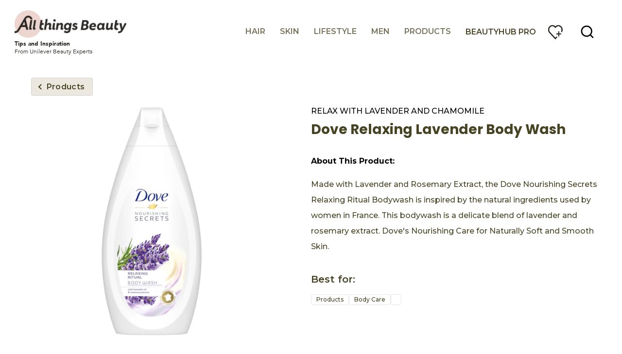

--- FILE ---
content_type: text/html; charset=UTF-8
request_url: https://www.allthingsbeauty.com/ph/p/dove-relaxing-lavender-body-wash.html/08999999540579
body_size: 42322
content:
<!doctype html>
<html lang="en-PH"> 
 <head> 
  <meta charset="UTF-8"> 
  <meta http-equiv="X-UA-Compatible" content="IE=edge,chrome=1"> 
  <title>Dove Relaxing Lavender Body Wash | AllThingsBeauty</title> 
  <meta name="description" content="With lavender and chamomile. Buy Dove Relaxing Lavender Body Wash now!"> 
  <meta name="template" content="allthingshair-blueprint-product-detail-template"> 
  <meta name="viewport" content="width=device-width, initial-scale=1.0"> 
  <meta http-equiv="content-language" content="en-PH"> 
  <meta name="HandheldFriendly" content="True"> 
  <meta name="MobileOptimized" content="320"> 
  <meta name="content-page-ref" content="rSju6aRDWrjYdJUuL18YIuZHHbyaT9HIurfIH6t6v4jyvkFcUvgNQEFkzBFQExFLQJz8IDjkBHEsDbZwNJfEnw"/>
<link rel="preload" href="https://fonts.googleapis.com/css2?family=Montserrat:ital,wght@0,100..900;1,100..900&amp;family=Poppins:wght@400;700&amp;family=Work+Sans:wght@500;800&amp;display=swap" as="style"> 
  <link rel="stylesheet" href="https://fonts.googleapis.com/css2?family=Montserrat:ital,wght@0,100..900;1,100..900&amp;family=Poppins:wght@400;700&amp;family=Work+Sans:wght@500;800&amp;display=swap"> 
  <meta property="og:image" content="https://assets.unileversolutions.com/v1/1621243.png"> 
  <meta property="og:title" content="Dove Relaxing Lavender Body Wash"> 
  <meta property="og:type" content="website"> 
  <meta property="og:description" content="Made with Lavender and Rosemary Extract, the Dove Nourishing Secrets Relaxing Ritual Bodywash is inspired by the natural ingredients used by women in France. This bodywash is a delicate blend of lavender and rosemary extract. Dove&amp;#39;s Nourishing Care for Naturally Soft and Smooth Skin."> 
  <meta property="og:site_name" content="AllThingsBeauty Philippines"> 
  <meta property="og:url" content="https://www.allthingsbeauty.com/ph/p/dove-relaxing-lavender-body-wash.html/08999999540579"> 
  <meta name="twitter:image" content="https://assets.unileversolutions.com/v1/1621243.png"> 
  <meta name="twitter:title" content="Dove Relaxing Lavender Body Wash"> 
  <meta name="twitter:type" content="website"> 
  <meta name="twitter:description" content="Made with Lavender and Rosemary Extract, the Dove Nourishing Secrets Relaxing Ritual Bodywash is inspired by the natural ingredients used by women in France. This bodywash is a delicate blend of lavender and rosemary extract. Dove&amp;#39;s Nourishing Care for Naturally Soft and Smooth Skin."> 
  <meta name="twitter:site_name" content="AllThingsBeauty Philippines"> 
  <meta name="twitter:url" content="https://www.allthingsbeauty.com/ph/p/dove-relaxing-lavender-body-wash.html/08999999540579"> 
  <meta property="twitter:card" content="summary_large_image"> 
  <link rel="canonical" href="https://www.allthingsbeauty.com/ph/p/dove-relaxing-lavender-body-wash.html/08999999540579"> 
  <link rel="alternate" title="home" hreflang="x-default" href="https://www.allthingsbeauty.com/ph/home.html"> 
  <link rel="preconnect" href="https://fonts.gstatic.com" crossorigin> 
  <link rel="preload" as="script" href="https://cdn.cookielaw.org/consent/019547fd-64d0-7bd7-9757-0cf7b4bc53a2/OtAutoBlock.js" nonce="Mjc4NzQ4"> 
  <script src="https://cdn.cookielaw.org/consent/019547fd-64d0-7bd7-9757-0cf7b4bc53a2/OtAutoBlock.js" nonce="Mjc4NzQ4"></script> 
  <script nonce="Mjc4NzQ4">
          // Options for the observer (which mutations to observe).
          const launchObserverConfig = {childList: true, subtree: true};

          // Callback function to execute when mutations are observed.
          const checkLaunchScript = (mutationList, observer) => {
              let launchElement = document.getElementById('launch');
              if (launchElement) {
                  launchElement.onload = () => {
                      // Load otSDKStub.js.

                      var e = document.createElement("button"), t = document.getElementsByTagName("BODY")[0].getAttribute("data-domainId"), o = document.getElementsByTagName("BODY")[0].getAttribute("data-runmode"), n = document.getElementsByTagName("BODY")[0].getAttribute("data-optOut"); t != null && -1 < t.indexOf("-test") && (t = t.substr(0, t.indexOf("-test"))), e.className = "ot-sdk-show-settings", e.innerHTML = "cookie preferences here",e.id = "ot-sdk-btn", document.body.appendChild(e),t ? ((otSDKStubScript = document.createElement("script")).setAttribute("src", "https://cdn.cookielaw.org/scripttemplates/otSDKStub.js"), "true" == o ? otSDKStubScript.setAttribute("data-domain-script", t) : otSDKStubScript.setAttribute("data-domain-script", t + "-test"), otSDKStubScript.setAttribute("data-document-language", "true"), document.head.appendChild(otSDKStubScript), otSDKStubScript = document.createElement("script"), n = "true" === n ? document.createTextNode(function launchscript() { var t; if (a(), t = otIniGrps, otDomainGrps = JSON.parse(JSON.stringify(Optanon.GetDomainData().Groups)), otDeletedGrpIds = function (t, e) { t = (t = t.split(",")).filter(Boolean), e = (e = e.split(",")).filter(Boolean); for (var o = [], n = 0; n < t.length; n++)e.indexOf(t[n]) <= -1 && o.push(t[n]); return o }(t, OnetrustActiveGroups), 0 != otDeletedGrpIds.length && 0 != otDomainGrps.length) for (var e = 0; e < otDomainGrps.length; e++) { if ("" != otDomainGrps[e].CustomGroupId && otDeletedGrpIds.includes(otDomainGrps[e].CustomGroupId)) for (var o = 0; o < otDomainGrps[e].Cookies.length; o++)i(otDomainGrps[e].Cookies[o].Name); if (0 != otDomainGrps[e].Hosts.length) for (o = 0; o < otDomainGrps[e].Hosts.length; o++)if (otDeletedGrpIds.includes(otDomainGrps[e].Hosts[o].HostId) && 0 != otDomainGrps[e].Hosts[o].Cookies.length) for (var n = 0; n < otDomainGrps[e].Hosts[o].Cookies.length; n++)i(otDomainGrps[e].Hosts[o].Cookies[n].Name) } function a() { OptanonWrapperCount = "", otIniGrps = OnetrustActiveGroups } function i(t) { var e = ".unileversolutions.com", o = window.location.hostname; document.cookie = t + "=; Max-Age=-99999999; Path=/;Domain=" + o, document.cookie = t + "=; Max-Age=-99999999; Path=/;Domain=" + e, document.cookie = t + "=; Max-Age=-99999999; Path=/;", localStorage.removeItem(t), pathArray = window.location.pathname.split("/"); for (var n, a = 0; a < pathArray.length; a++)pathArray[a] && (n = pathArray.slice(0, a + 1).join("/"), document.cookie = t + "=; Max-Age=-99999999; Path=" + n + ";Domain=" + o, document.cookie = t + "=; Max-Age=-99999999; Path=" + n + ";Domain=" + e, document.cookie = t + "=; Max-Age=-99999999; Path=" + n + ";", document.cookie = t + "=; Max-Age=-99999999; Path=" + n + "/;Domain=" + o, document.cookie = t + "=; Max-Age=-99999999; Path=" + n + "/;Domain=" + e, document.cookie = t + "=; Max-Age=-99999999; Path=" + n + "/;") } a() }.toString()) : document.createTextNode("function OptanonWrapper() { }"), otSDKStubScript.append(n), document.head.appendChild(otSDKStubScript), window.addEventListener("DOMContentLoaded", function () { var t = document.getElementsByClassName("footer-onetrust-cookie-config_link"); footerOnetrustElemLength = t.length, footerOnetrustElemLength = (footerOnetrustElemLength ? ((t = t[footerOnetrustElemLength - 1]).classList.remove("hidden"), t.appendChild(e)) : (e.id = "ot-sdk-btn", document.body.appendChild(e)), document.head), new MutationObserver(function (t) { t.forEach(function (t) { t && "childList" === t.type && t.addedNodes[0] && "www-widgetapi-script" === t.addedNodes[0].id && "text/plain" === t.addedNodes[0].getAttribute("type") && (t.addedNodes[0].setAttribute("ot-data-ignore", ""), t.addedNodes[0].setAttribute("type", "text/javascript"), t.addedNodes[0].src = t.addedNodes[0].src ? t.addedNodes[0].src.split("youtube.com").join("youtube-nocookie.com") : "") }) }).observe(footerOnetrustElemLength, { childList: !0 }) }), window.addEventListener("oneTrustButtonDisplay", function () { document.body.appendChild(e) })) : console.log("ONETRUST Status: Your Domain not found in One Trust Domain Scan List")

                  };
                  observer.disconnect();
              }
          };

          // Create an observer instance linked to the callback function.
          const launchObserver = new MutationObserver(checkLaunchScript);

          // Start observing the target node for configured mutations.
          launchObserver.observe(document, launchObserverConfig);
        </script> 
  <link rel="dns-prefetch" href="https://fonts.googleapis.com"> 
  <link rel="preconnect" href="https://fonts.googleapis.com"> 
  <link rel="preload" href="https://fonts.googleapis.com/icon?family=Material+Icons&amp;display=swap" as="style" onload="this.onload=null;this.rel='stylesheet'"> 
  <link rel="preload" href="https://fonts.googleapis.com/css2?family=Montserrat:ital,wght@0,100..900;1,100..900&amp;family=Poppins:wght@400;700&amp;display=swap" as="style" onload="this.onload=null;this.rel='stylesheet'"> 
  <link rel="stylesheet" href="/etc.clientlibs/unilever/clientlibs/clientlib-base.lc-27d7eb7eaf184c602357ffa45aa62d3f-lc.min.css" type="text/css"> 
  <style data-scope="global">/* Version=4.24.0,Timestamp=2025-12-11T08:10:53.195Z */@charset "utf-8";html{-webkit-text-size-adjust:100%;line-height:1.15}body{margin:0}main{display:block}h1{font-size:2em;margin:0.67em 0}hr{box-sizing:content-box;height:0;overflow:visible}pre{font-family:monospace,monospace;font-size:1em}a{background-color:transparent}abbr[title]{border-bottom:none;text-decoration:underline;text-decoration:underline dotted}b,strong{font-weight:bolder}code,kbd,samp{font-family:monospace,monospace;font-size:1em}small{font-size:80%}sub,sup{font-size:75%;line-height:0;position:relative;vertical-align:baseline}sub{bottom:-0.25em}sup{top:-0.5em}img{border-style:none}button,input,optgroup,select,textarea{font-family:inherit;font-size:100%;line-height:1.15;margin:0}button,input{overflow:visible}button,select{text-transform:none}[type=button],[type=reset],[type=submit],button{-webkit-appearance:button}[type=button]::-moz-focus-inner,[type=reset]::-moz-focus-inner,[type=submit]::-moz-focus-inner,button::-moz-focus-inner{border-style:none;padding:0}[type=button]:-moz-focusring,[type=reset]:-moz-focusring,[type=submit]:-moz-focusring,button:-moz-focusring{outline:1px dotted ButtonText}fieldset{padding:0.35em 0.75em 0.625em}legend{box-sizing:border-box;color:inherit;display:table;max-width:100%;padding:0;white-space:normal}progress{vertical-align:baseline}textarea{overflow:auto}[type=checkbox],[type=radio]{box-sizing:border-box;padding:0}[type=number]::-webkit-inner-spin-button,[type=number]::-webkit-outer-spin-button{height:auto}[type=search]{-webkit-appearance:textfield;outline-offset:-2px}[type=search]::-webkit-search-decoration{-webkit-appearance:none}::-webkit-file-upload-button{-webkit-appearance:button;font:inherit}details{display:block}summary{display:list-item}[hidden],template{display:none}@-webkit-keyframes slideOut{to{opacity:1;-webkit-transform:translateY(1rem);transform:translateY(1rem)}0%{opacity:0;-webkit-transform:translateY(0rem);transform:translateY(0rem)}}@-webkit-keyframes slideInLeft{0%{-webkit-transform:translate3d(-100%,0,0);transform:translate3d(-100%,0,0);visibility:visible}to{-webkit-transform:translateZ(0);transform:translateZ(0)}}.globalnavigation--reader{clip:rect(1px,1px,1px,1px);border:0;clip-path:inset(0 0 99.9% 99.9%);height:1px;overflow:hidden;padding:0;position:absolute;width:1px}.globalnavigation.is-collapse-menu:not(.active--transition),.globalnavigation[aria-hidden=true]{visibility:hidden}.globalnavigation.is-collapse-menu.active{visibility:visible}@media only screen and (max-width:767px){.globalnavigation:not(.active--transition){visibility:hidden}.globalnavigation.active{visibility:visible}.globalnavigation.globalnavigation--normal .cmp-globalnavigation__item--has-children.open-menu .cmp-globalnavigation__submenu .navigationlinks{width:100%}.globalnavigation.globalnavigation--normal .cmp-globalnavigation__item--has-children.open-menu .cmp-globalnavigation__submenu .button-global-nav-close{display:inline-block;position:absolute;right:2.4rem;top:1.7rem}}.globalnavigation.globalnavigation--normal .cmp-globalnavigation__submenu .navigation-v2-item-list-item.has-child.active-submenu>.navigation-v2-sub-list__body~.navigation-v2-sub-list__body{display:none}.globalnavigation.globalnavigation--normal .cmp-globalnavigation__submenu .navigation-v2-sub-list__body .navigation-il-heading{padding:.8rem 2.6rem}.globalnavigation.globalnavigation--normal .cmp-globalnavigation__submenu .navigation-v2-sub-list__body .navigation-il-heading .navigation-si-list-item-url,.globalnavigation.globalnavigation--normal .cmp-globalnavigation__submenu .navigation-v2-sub-list__body .navigation-il-heading .navigation-v2-item-list-item-link__text{border:0}.globalnavigation.globalnavigation--normal .cmp-globalnavigation__submenu .ma-page_list .navigation-v2-sub-list__body{border-bottom:1px solid #fff}.globalnavigation.globalnavigation--normal .cmp-globalnavigation__submenu .ma-page_list .navigation-v2-item-list-item-link span{letter-spacing:.1rem!important}.globalnavigation.globalnavigation--megamenu .list .navigation-il-heading,.globalnavigation.globalnavigation--megamenu .navigationlinks .navigation-il-heading{border-bottom:1px solid #fff}.spectrum-Site-mobileNav__container{display:none!important}.navigation-si-list .navigation-si-wrap.navigation-si-wrap-active{height:100%}[dir=rtl] .globalnavigation{overflow-x:hidden!important}@media only screen and (max-width:767px){[dir=rtl] .globalnavigation.globalnavigation--megamenu .cmp-globalnavigation__item .mainLink,[dir=rtl] .globalnavigation.globalnavigation--megamenu .cmp-globalnavigation__item a,[dir=rtl] .globalnavigation.globalnavigation--normal .cmp-globalnavigation__item .mainLink,[dir=rtl] .globalnavigation.globalnavigation--normal .cmp-globalnavigation__item a{text-align:right}[dir=rtl] .globalnavigation.globalnavigation--megamenu .cmp-globalnavigation__item .mainLink:after,[dir=rtl] .globalnavigation.globalnavigation--normal .cmp-globalnavigation__item .mainLink:after{content:"expand_less";left:1.5rem;right:unset}}[dir=rtl] .globalnavigation.globalnavigation--megamenu .cmp-globalnavigation__submenu,[dir=rtl] .globalnavigation.globalnavigation--normal .cmp-globalnavigation__submenu{overflow-x:hidden}[dir=rtl] .globalnavigation.globalnavigation--megamenu .cmp-globalnavigation__submenu .navigation-v2-item__body .navigation-v2-item-list-span__text,[dir=rtl] .globalnavigation.globalnavigation--normal .cmp-globalnavigation__submenu .navigation-v2-item__body .navigation-v2-item-list-span__text{text-align:right}[dir=rtl] .globalnavigation.globalnavigation--megamenu .cmp-globalnavigation__submenu .navigation-v2-item__body .navigation-v2-item-list-span__text:after,[dir=rtl] .globalnavigation.globalnavigation--normal .cmp-globalnavigation__submenu .navigation-v2-item__body .navigation-v2-item-list-span__text:after{content:"chevron_left";left:1.5rem;right:unset}[dir=rtl] .globalnavigation.globalnavigation--megamenu .cmp-globalnavigation__submenu .navigation-si-wrap,[dir=rtl] .globalnavigation.globalnavigation--normal .cmp-globalnavigation__submenu .navigation-si-wrap{display:none}[dir=rtl] .globalnavigation.globalnavigation--megamenu .cmp-globalnavigation__submenu .navigation-si-wrap.navigation-si-wrap-active,[dir=rtl] .globalnavigation.globalnavigation--normal .cmp-globalnavigation__submenu .navigation-si-wrap.navigation-si-wrap-active{display:block}[dir=rtl] .globalnavigation.globalnavigation--megamenu .cmp-teaser__description,[dir=rtl] .globalnavigation.globalnavigation--normal .cmp-teaser__description{text-align:right}.globalnavigation.globalnavigation--normal.tabs .globalnavigation--v2 .cmp-globalnavigation__item--has-children .cmp-tabs__tabpanel,.globalnavigation.globalnavigation--normal.tabs .globalnavigation--v2 .cmp-globalnavigation__item--has-children div[role=tabpanel]{visibility:hidden}.globalnavigation.globalnavigation--normal.tabs .globalnavigation--v2 .cmp-globalnavigation__item--has-children.open-menu .cmp-tabs__tabpanel,.globalnavigation.globalnavigation--normal.tabs .globalnavigation--v2 .cmp-globalnavigation__item--has-children.open-menu div[role=tabpanel]{display:block;visibility:visible}@media only screen and (max-width:768px){.globalnavigation .globalnavigation--v2 .cmp-globalnavigation__submenu .navigationlinks .button-global-nav-close,.globalnavigation.globalnavigation--v2 .cmp-globalnavigation__submenu .navigationlinks .button-global-nav-close{display:none}}.globalnavigation.globalnavigation--megamenu .globalnavigation--v2.cmp-globalnavigation .button-global-nav-close .cmp-button:focus:not(:focus-visible),.globalnavigation.globalnavigation--normal .globalnavigation--v2.cmp-globalnavigation .button-global-nav-close .cmp-button:focus:not(:focus-visible){outline:2px solid #436eff}@media(pointer:coarse)and (max-width:767px){.cmp-experiencefragment--header .searchbar-button button:active,.cmp-experiencefragment--header .searchbar-button button:focus,.cmp-experiencefragment--header .searchbar-button button:focus-visible,.cmp-experiencefragment--header .searchbar-button button:hover{outline:none}}@media only screen and (max-width:768px){.globalnavigation.globalnavigation--megamenu,.globalnavigation.globalnavigation--normal{z-index:10011}}.visibility-scroll-hidden{visibility:hidden}html{font-size:100%!important}@media only screen and (min-width:992px){body.active-menu{overflow:visible;position:relative}}body:not(.homepage) .cmp-experiencefragment--header .primary-nav.container>.cmp-container{border-bottom:none}.cmp-experiencefragment--header .button.button-header-nav{background-color:transparent;left:0;position:absolute;right:unset;top:15px;-webkit-transform:none;transform:none;z-index:1}.cmp-experiencefragment--header .button.button-header-nav.button{display:block;height:57px;width:53px!important;z-index:999}@media only screen and (min-width:768px){.cmp-experiencefragment--header .button.button-header-nav.button{left:0;right:unset}}@media only screen and (min-width:992px){.cmp-experiencefragment--header .button.button-header-nav.button{display:none}}.cmp-experiencefragment--header .button.button-header-nav .cmp-button{height:inherit;min-height:inherit;min-width:inherit;padding:15px;width:inherit}.cmp-experiencefragment--header .button.button-header-nav .cmp-button:before{top:17px}.cmp-experiencefragment--header .button.button-header-nav .cmp-button .cmp-button__icon{font-size:0;margin:0px;top:26px}.cmp-experiencefragment--header .button.button-header-nav .cmp-button:after{margin:0px;top:35px}.cmp-experiencefragment--header .button.button-header-nav .cmp-button .cmp-button__text{display:none}.cmp-experiencefragment--header .button.button-header-nav .cmp-button:hover{outline:none}.cmp-experiencefragment--header .button.button-header-nav .cmp-button:focus,.cmp-experiencefragment--header .button.button-header-nav .cmp-button:focus-visible{outline-offset:-2px}@media only screen and (min-width:768px){.cmp-experiencefragment--header .button.button-header-nav.menu-close{left:0;right:unset}}.cmp-experiencefragment--header .button.button-header-nav.menu-close .cmp-button:after,.cmp-experiencefragment--header .button.button-header-nav.menu-close .cmp-button:before{background-color:#2d2a26}.cmp-experiencefragment--header .button.button-header-nav.menu-close .cmp-button:after,.cmp-experiencefragment--header .button.button-header-nav.menu-close .cmp-button:before{top:25px}.cmp-experiencefragment--header .primary-nav .globalnavigation.globalnavigation--normal{background:#fff;bottom:0;left:0;max-width:none;overflow:hidden;position:fixed;top:0;-webkit-transform:translate(-100%);transform:translate(-100%);-webkit-transition:all .5s ease;transition:all .5s ease;width:100%;z-index:1004}@media(max-width:991px){.cmp-experiencefragment--header .primary-nav .globalnavigation.globalnavigation--normal{left:-65px}}@media only screen and (min-width:992px){.cmp-experiencefragment--header .primary-nav .globalnavigation.globalnavigation--normal{-webkit-box-flex:1;background:transparent;bottom:auto;-ms-flex:1;flex:1;left:auto;margin:initial;max-width:none;overflow:visible;position:relative;position:unset;top:auto;-webkit-transform:none;transform:none;width:auto;z-index:auto}}.cmp-experiencefragment--header .primary-nav .globalnavigation.globalnavigation--normal.active{background:#fff;background-image:none;bottom:0;left:0;margin:0;max-width:none;overflow:hidden;overflow:auto;padding-bottom:0;position:fixed;top:0;-webkit-transform:translate(-100%);transform:translate(-100%);-webkit-transform:translate(0);transform:translate(0);width:100%;width:100%!important;z-index:1004}.cmp-experiencefragment--header .primary-nav .globalnavigation.globalnavigation--normal.active>div{margin:0;max-width:100%}.cmp-experiencefragment--header .primary-nav .globalnavigation.globalnavigation--normal .cmp-globalnavigation__group{border:none;display:block;padding:0}@media only screen and (min-width:768px){.cmp-experiencefragment--header .primary-nav .globalnavigation.globalnavigation--normal .cmp-globalnavigation__group{border:none}}@media only screen and (min-width:992px){.cmp-experiencefragment--header .primary-nav .globalnavigation.globalnavigation--normal .cmp-globalnavigation__group{-webkit-box-pack:end;-ms-flex-pack:end;display:-webkit-box;display:-ms-flexbox;display:flex;-ms-flex-wrap:wrap!important;flex-wrap:wrap!important;gap:0;justify-content:flex-end;padding:0}}.cmp-experiencefragment--header .primary-nav .globalnavigation.globalnavigation--normal .cmp-globalnavigation__item{border-bottom:1px solid #999;color:#2d2a26;font-size:1.125rem;line-height:1.2375rem;padding:0;width:100%}@media only screen and (min-width:992px){.cmp-experiencefragment--header .primary-nav .globalnavigation.globalnavigation--normal .cmp-globalnavigation__item{border:none;height:auto;padding:0;width:auto}}.cmp-experiencefragment--header .primary-nav .globalnavigation.globalnavigation--normal .cmp-globalnavigation__item a,.cmp-experiencefragment--header .primary-nav .globalnavigation.globalnavigation--normal .cmp-globalnavigation__item button{border-bottom:none;-webkit-box-sizing:border-box;box-sizing:border-box;color:#474424;font-family:Montserrat,serif;font-size:1rem;font-weight:600;margin:19px 0;min-width:100%;padding:0 20px;position:relative;text-align:left;text-transform:uppercase;width:100%}.cmp-experiencefragment--header .primary-nav .globalnavigation.globalnavigation--normal .cmp-globalnavigation__item a:before,.cmp-experiencefragment--header .primary-nav .globalnavigation.globalnavigation--normal .cmp-globalnavigation__item button:before{content:none}@media only screen and (min-width:992px){.cmp-experiencefragment--header .primary-nav .globalnavigation.globalnavigation--normal .cmp-globalnavigation__item a,.cmp-experiencefragment--header .primary-nav .globalnavigation.globalnavigation--normal .cmp-globalnavigation__item button{margin:0;min-width:auto;padding:23px 15px;text-align:left;width:auto}}.cmp-experiencefragment--header .primary-nav .globalnavigation.globalnavigation--normal .cmp-globalnavigation__item a:focus-visible,.cmp-experiencefragment--header .primary-nav .globalnavigation.globalnavigation--normal .cmp-globalnavigation__item button:focus-visible{outline-color:#2d2a26;outline-offset:2px;outline-style:auto}.cmp-experiencefragment--header .primary-nav .globalnavigation.globalnavigation--normal .cmp-globalnavigation__item button{cursor:pointer;min-height:auto}.cmp-experiencefragment--header .primary-nav .globalnavigation.globalnavigation--normal .cmp-globalnavigation__item .mainLink{opacity:.75}.cmp-experiencefragment--header .primary-nav .globalnavigation.globalnavigation--normal .cmp-globalnavigation__item .mainLink:after{content:"";-webkit-filter:unset;filter:unset;font-family:ATH Icons;font-size:1rem;right:20px;top:0;-webkit-transform:unset;transform:unset}@media only screen and (min-width:992px){.cmp-experiencefragment--header .primary-nav .globalnavigation.globalnavigation--normal .cmp-globalnavigation__item .mainLink:after{content:none;display:none}}@media(max-width:991px){.cmp-experiencefragment--header .primary-nav .globalnavigation.globalnavigation--normal .cmp-globalnavigation__item.cmp-globalnavigation__item--has-children .cmp-globalnavigation__submenu{height:100vh;position:fixed;top:0;width:100%}}.cmp-experiencefragment--header .primary-nav .globalnavigation.globalnavigation--normal .cmp-globalnavigation__item.cmp-globalnavigation__item--has-children .cmp-globalnavigation__submenu>.cmp-container{display:block;padding-top:0px}.cmp-experiencefragment--header .primary-nav .globalnavigation.globalnavigation--normal .cmp-globalnavigation__item.cmp-globalnavigation__item--has-children.open-menu>button:before{left:0;width:100%}.cmp-experiencefragment--header .primary-nav .globalnavigation.globalnavigation--normal .cmp-globalnavigation__item.cmp-globalnavigation__item--has-children.open-menu>div .cmp-globalnavigation__submenu{visibility:visible}@media only screen and (min-width:992px){.cmp-experiencefragment--header .primary-nav .globalnavigation.globalnavigation--normal .cmp-globalnavigation__item.cmp-globalnavigation__item--has-children.open-menu>div .cmp-globalnavigation__submenu{-webkit-animation-duration:.3s;animation-duration:.3s;-webkit-animation-fill-mode:both;animation-fill-mode:both;-webkit-animation-name:slideOut;animation-name:slideOut;display:block!important;margin:0 auto;max-width:1260px;top:115px;visibility:hidden;z-index:3}.cmp-experiencefragment--header .primary-nav .globalnavigation.globalnavigation--normal .cmp-globalnavigation__item.cmp-globalnavigation__item--has-children.open-menu>div .cmp-globalnavigation__submenu .navigationlinks .cmp--navigation-v2.ma-page_list{display:block;margin:0 auto;max-width:854px;width:100%}}.cmp-experiencefragment--header .primary-nav .globalnavigation.globalnavigation--normal .cmp-globalnavigation__item.cmp-globalnavigation__item--has-children.open-menu>div .cmp-globalnavigation__submenu .navigationlinks.highlight-last-link .navigation-v2-item-list__group .navigation-v2-item-list-item:last-child{border:none}@media(max-width:991px){.cmp-experiencefragment--header .primary-nav .globalnavigation.globalnavigation--normal .cmp-globalnavigation__item.cmp-globalnavigation__item--has-children.open-menu>div .cmp-globalnavigation__submenu .navigationlinks.highlight-last-link .navigation-v2-item-list__group .navigation-v2-item-list-item.navigation-v2-item-list-item--level-0:last-child .navigation-v2-item-list-item-link .navigation-v2-item-list-item-link__text{-webkit-box-align:center;-ms-flex-align:center;align-items:center;background-image:linear-gradient(120deg,#2d2a26,#2d2a26);background-position:0 100%;background-repeat:no-repeat;background-size:100% .125rem;display:inline-block;font-family:Avenir Bold,sans-serif;font-size:1.125rem;gap:10px;line-height:1.6875rem;position:relative;text-decoration:none;-webkit-transition:all .25s cubic-bezier(0.215,0.61,0.355,1);transition:all .25s cubic-bezier(0.215,0.61,0.355,1);width:auto}.cmp-experiencefragment--header .primary-nav .globalnavigation.globalnavigation--normal .cmp-globalnavigation__item.cmp-globalnavigation__item--has-children.open-menu>div .cmp-globalnavigation__submenu .navigationlinks.highlight-last-link .navigation-v2-item-list__group .navigation-v2-item-list-item.navigation-v2-item-list-item--level-0:last-child .navigation-v2-item-list-item-link .navigation-v2-item-list-item-link__text:after{content:"";-webkit-filter:unset;filter:unset;font-family:ATH Icons;font-size:1.125rem;line-height:normal;position:absolute;right:-25px;top:6px}.cmp-experiencefragment--header .primary-nav .globalnavigation.globalnavigation--normal .cmp-globalnavigation__item.cmp-globalnavigation__item--has-children.open-menu>div .cmp-globalnavigation__submenu .navigationlinks.highlight-last-link .navigation-v2-item-list__group .navigation-v2-item-list-item.navigation-v2-item-list-item--level-0:last-child .navigation-v2-item-list-item-link .navigation-v2-item-list-item-link__text:hover{background-size:100% 100%;color:#fff!important}.cmp-experiencefragment--header .primary-nav .globalnavigation.globalnavigation--normal .cmp-globalnavigation__item.cmp-globalnavigation__item--has-children.open-menu>div .cmp-globalnavigation__submenu .navigationlinks.highlight-last-link .navigation-v2-item-list__group .navigation-v2-item-list-item.navigation-v2-item-list-item--level-0:last-child .navigation-v2-item-list-item-link .navigation-v2-item-list-item-link__text:hover:after{color:#fff!important;-webkit-filter:unset;filter:unset}}.cmp-experiencefragment--header .primary-nav .globalnavigation.globalnavigation--normal .cmp-globalnavigation__item.cmp-globalnavigation__item--has-children.open-menu>div .cmp-globalnavigation__submenu .navigationlinks .navigation-v2-item-list__group{background-color:#fff}@media(max-width:991px){.cmp-experiencefragment--header .primary-nav .globalnavigation.globalnavigation--normal .cmp-globalnavigation__item.cmp-globalnavigation__item--has-children.open-menu>div .cmp-globalnavigation__submenu .navigationlinks .navigation-v2-item-list__group{-webkit-animation-duration:.5s;animation-duration:.5s;-webkit-animation-fill-mode:both;animation-fill-mode:both;-webkit-animation-name:slideInLeft;animation-name:slideInLeft;padding:0}}@media only screen and (min-width:992px){.cmp-experiencefragment--header .primary-nav .globalnavigation.globalnavigation--normal .cmp-globalnavigation__item.cmp-globalnavigation__item--has-children.open-menu>div .cmp-globalnavigation__submenu .navigationlinks .navigation-v2-item-list__group{background-color:#fff}}@media(max-width:991px){.cmp-experiencefragment--header .primary-nav .globalnavigation.globalnavigation--normal .cmp-globalnavigation__item.cmp-globalnavigation__item--has-children.open-menu>div .cmp-globalnavigation__submenu .cmp-button{-webkit-animation-duration:.5s;animation-duration:.5s;-webkit-animation-fill-mode:both;animation-fill-mode:both;-webkit-animation-name:slideInLeft;animation-name:slideInLeft}}.cmp-experiencefragment--header .primary-nav .globalnavigation.globalnavigation--normal .cmp-globalnavigation__item.cmp-globalnavigation__item--has-children.open-menu .cmp-globalnavigation__submenu .dy-page_list .navigation-v2-item__body{background-color:#fff}.cmp-experiencefragment--header .primary-nav .globalnavigation.globalnavigation--normal .cmp-globalnavigation__item.cmp-globalnavigation__item--has-children.open-menu .cmp-globalnavigation__submenu .dy-page_list .navigation-v2-item-list-item-link{padding:0 20px!important}.cmp-experiencefragment--header .primary-nav .globalnavigation.globalnavigation--normal .cmp-globalnavigation__item.cmp-globalnavigation__item--has-children.open-menu .cmp-globalnavigation__submenu .dy-page_list .navigation-v2-item-list-item.has-child.active-submenu .navigation-si-wrap-active{background:#fff;top:0;width:100%;z-index:1}.cmp-experiencefragment--header .primary-nav .globalnavigation.globalnavigation--normal .cmp-globalnavigation__item.cmp-globalnavigation__item--has-children.open-menu .cmp-globalnavigation__submenu .dy-page_list .navigation-v2-item-list-item.has-child.active-submenu .navigation-si-wrap-active .navigation-button__wrapper{display:block}@media(max-width:991px){.cmp-experiencefragment--header .primary-nav .globalnavigation.globalnavigation--normal .cmp-globalnavigation__item.cmp-globalnavigation__item--has-children.open-menu .cmp-globalnavigation__submenu .dy-page_list .navigation-v2-item-list-item.has-child.active-submenu .navigation-si-wrap-active{height:100vh;left:0;margin:0;position:fixed;top:-55px}}.cmp-experiencefragment--header .primary-nav .globalnavigation.globalnavigation--normal .cmp-globalnavigation__item.cmp-globalnavigation__item--has-children.open-menu .cmp-globalnavigation__submenu .dy-page_list .navigation-v2-item-list-item.has-child.active-submenu .navigation-si-wrap-active .navigation-v2-sub-list__group.navigation-v2-item-parent-link{display:none}.cmp-experiencefragment--header .primary-nav .globalnavigation.globalnavigation--normal .cmp-globalnavigation__item .cmp-globalnavigation__submenu{background:#fff;min-width:12rem;padding:0;width:unset;z-index:1}@media(max-width:768px){.cmp-experiencefragment--header .primary-nav .globalnavigation.globalnavigation--normal .cmp-globalnavigation__item .cmp-globalnavigation__submenu{position:fixed;top:0}}@media only screen and (min-width:992px){.cmp-experiencefragment--header .primary-nav .globalnavigation.globalnavigation--normal .cmp-globalnavigation__item .cmp-globalnavigation__submenu{background:#fff;left:0px;padding:20px 0 30px}}.cmp-experiencefragment--header .primary-nav .globalnavigation.globalnavigation--normal .cmp-globalnavigation__item .cmp-globalnavigation__submenu>.cmp-container{-webkit-box-pack:center;-ms-flex-pack:center;justify-content:center}@media only screen and (min-width:992px){.cmp-experiencefragment--header .primary-nav .globalnavigation.globalnavigation--normal .cmp-globalnavigation__item .cmp-globalnavigation__submenu>.cmp-container{-webkit-box-pack:start;-ms-flex-pack:start;justify-content:flex-start;padding-left:5.5rem;padding-right:5.5rem}.cmp-experiencefragment--header .primary-nav .globalnavigation.globalnavigation--normal .cmp-globalnavigation__item .cmp-globalnavigation__submenu>.cmp-container>.container{width:80%}}@media only screen and (min-width:768px){.cmp-experiencefragment--header .primary-nav .globalnavigation.globalnavigation--normal .cmp-globalnavigation__item .cmp-globalnavigation__submenu>.cmp-container>.container>.cmp-container{display:block}}@media only screen and (min-width:992px){.cmp-experiencefragment--header .primary-nav .globalnavigation.globalnavigation--normal .cmp-globalnavigation__item .cmp-globalnavigation__submenu>.cmp-container>.container>.cmp-container{display:-webkit-box;display:-ms-flexbox;display:flex}.cmp-experiencefragment--header .primary-nav .globalnavigation.globalnavigation--normal .cmp-globalnavigation__item .cmp-globalnavigation__submenu>.cmp-container>.container .navigationlinks{width:100%}}.cmp-experiencefragment--header .primary-nav .globalnavigation.globalnavigation--normal .cmp-globalnavigation__item .cmp-globalnavigation__submenu .ma-page_list .navigation-v2-item__body{background-color:#fff;min-width:100vw;width:100%}@media only screen and (min-width:992px){.cmp-experiencefragment--header .primary-nav .globalnavigation.globalnavigation--normal .cmp-globalnavigation__item .cmp-globalnavigation__submenu .ma-page_list .navigation-v2-item__body{background-color:#fff;min-width:unset}}.cmp-experiencefragment--header .primary-nav .globalnavigation.globalnavigation--normal .cmp-globalnavigation__item .cmp-globalnavigation__submenu .ma-page_list .navigation-v2-item-list-item-link{margin:15px 0;padding:0!important}@media only screen and (min-width:992px){.cmp-experiencefragment--header .primary-nav .globalnavigation.globalnavigation--normal .cmp-globalnavigation__item .cmp-globalnavigation__submenu .ma-page_list .navigation-v2-item-list-item-link{margin:0 0 8px;padding:0!important}}.cmp-experiencefragment--header .primary-nav .globalnavigation.globalnavigation--normal .cmp-globalnavigation__item .cmp-globalnavigation__submenu .navigationlinks .navigation-v2-item-list__group{background:#fff;list-style:none;padding:0}@media only screen and (min-width:992px){.cmp-experiencefragment--header .primary-nav .globalnavigation.globalnavigation--normal .cmp-globalnavigation__item .cmp-globalnavigation__submenu .navigationlinks .navigation-v2-item-list__group{display:-webkit-box;display:-ms-flexbox;display:flex;-ms-flex-wrap:wrap;flex-wrap:wrap;gap:10px;padding:0}}.cmp-experiencefragment--header .primary-nav .globalnavigation.globalnavigation--normal .cmp-globalnavigation__item .cmp-globalnavigation__submenu .navigationlinks .navigation-v2-item-list__group .navigation-v2-sub-list__body{background-color:#fff;padding:0}@media only screen and (min-width:992px){.cmp-experiencefragment--header .primary-nav .globalnavigation.globalnavigation--normal .cmp-globalnavigation__item .cmp-globalnavigation__submenu .navigationlinks .navigation-v2-item-list__group .navigation-v2-sub-list__body{background:#fff}}.cmp-experiencefragment--header .primary-nav .globalnavigation.globalnavigation--normal .cmp-globalnavigation__item .cmp-globalnavigation__submenu .navigationlinks .navigation-v2-item-list__group .navigation-v2-sub-list__body .navigation-il-heading{padding:0}@media only screen and (min-width:992px){.cmp-experiencefragment--header .primary-nav .globalnavigation.globalnavigation--normal .cmp-globalnavigation__item .cmp-globalnavigation__submenu .navigationlinks .navigation-v2-item-list__group .navigation-v2-sub-list__body .navigation-il-heading{color:#2d2a26;font-family:Avenir Bold,sans-serif;font-size:1.125rem;font-weight:700;line-height:1.6875rem;margin-top:0px}}.cmp-experiencefragment--header .primary-nav .globalnavigation.globalnavigation--normal .cmp-globalnavigation__item .cmp-globalnavigation__submenu .navigationlinks .navigation-v2-item-list__group .navigation-v2-sub-list__body .navigation-il-heading .navigation-v2-item-list-item-link__text{color:#2d2a26;font-family:Avenir Bold,sans-serif;font-size:1.125rem;font-weight:700;line-height:1.6875rem}@media only screen and (min-width:992px){.cmp-experiencefragment--header .primary-nav .globalnavigation.globalnavigation--normal .cmp-globalnavigation__item .cmp-globalnavigation__submenu .navigationlinks .navigation-v2-item-list__group .navigation-v2-item-list-item{min-width:calc(33.33% - 0.5rem)}}.cmp-experiencefragment--header .primary-nav .globalnavigation.globalnavigation--normal .cmp-globalnavigation__item .cmp-globalnavigation__submenu .navigationlinks .navigation-v2-item-list__group .navigation-v2-item-list-item .navigation-v2-item-list-item-link{text-decoration:none}.cmp-experiencefragment--header .primary-nav .globalnavigation.globalnavigation--normal .cmp-globalnavigation__item .cmp-globalnavigation__submenu .navigationlinks .navigation-v2-item-list__group .navigation-v2-item-list-item .navigation-v2-item-list-item-link:after,.cmp-experiencefragment--header .primary-nav .globalnavigation.globalnavigation--normal .cmp-globalnavigation__item .cmp-globalnavigation__submenu .navigationlinks .navigation-v2-item-list__group .navigation-v2-item-list-item .navigation-v2-item-list-item-link:before{content:none}.cmp-experiencefragment--header .primary-nav .globalnavigation.globalnavigation--normal .cmp-globalnavigation__item .cmp-globalnavigation__submenu .navigationlinks .navigation-v2-item-list__group .navigation-v2-item-list-item .navigation-v2-item-list-item-link:active,.cmp-experiencefragment--header .primary-nav .globalnavigation.globalnavigation--normal .cmp-globalnavigation__item .cmp-globalnavigation__submenu .navigationlinks .navigation-v2-item-list__group .navigation-v2-item-list-item .navigation-v2-item-list-item-link:focus{border:none!important;outline:none}.cmp-experiencefragment--header .primary-nav .globalnavigation.globalnavigation--normal .cmp-globalnavigation__item .cmp-globalnavigation__submenu .navigationlinks .navigation-v2-item-list__group .navigation-v2-item-list-item .navigation-v2-item-list-item-link:focus-visible{border:none;outline:2px solid #000;outline-offset:-1px}.cmp-experiencefragment--header .primary-nav .globalnavigation.globalnavigation--normal .cmp-globalnavigation__item .cmp-globalnavigation__submenu .navigationlinks .navigation-v2-item-list__group .navigation-v2-item-list-item .navigation-v2-item-list-item-link .navigation-v2-item-list-item-link__text{background-color:#fff;color:#2d2a26;color:#2d2a26!important;font-size:1rem;font-size:1.125rem;letter-spacing:0px!important;line-height:1.4rem;line-height:1.6875rem;text-decoration:none}@media only screen and (min-width:768px){.cmp-experiencefragment--header .primary-nav .globalnavigation.globalnavigation--normal .cmp-globalnavigation__item .cmp-globalnavigation__submenu .navigationlinks .navigation-v2-item-list__group .navigation-v2-item-list-item .navigation-v2-item-list-item-link .navigation-v2-item-list-item-link__text{font-size:1.0313rem;font-size:1rem;line-height:1.4438rem;line-height:normal}}.cmp-experiencefragment--header .primary-nav .globalnavigation.globalnavigation--normal .cmp-globalnavigation__item .cmp-globalnavigation__submenu .navigationlinks .navigation-v2-item-list__group .navigation-v2-item-list-item .navigation-v2-item-list-item-link .navigation-v2-item-list-item-link__text:active,.cmp-experiencefragment--header .primary-nav .globalnavigation.globalnavigation--normal .cmp-globalnavigation__item .cmp-globalnavigation__submenu .navigationlinks .navigation-v2-item-list__group .navigation-v2-item-list-item .navigation-v2-item-list-item-link .navigation-v2-item-list-item-link__text:focus{border:none!important;outline:none!important}.cmp-experiencefragment--header .primary-nav .globalnavigation.globalnavigation--normal .cmp-globalnavigation__item .cmp-globalnavigation__submenu .navigationlinks .navigation-v2-item-list__group .navigation-v2-item-list-item .navigation-v2-item-list-item-link .navigation-v2-item-list-item-link__text:hover{background-color:#fff;color:#2d2a26}@media only screen and (min-width:992px){.cmp-experiencefragment--header .primary-nav .globalnavigation.globalnavigation--normal .cmp-globalnavigation__item .cmp-globalnavigation__submenu .navigationlinks .navigation-v2-item-list__group .navigation-v2-item-list-item .navigation-v2-item-list-item-link .navigation-v2-item-list-item-link__text:hover{text-decoration:underline}.cmp-experiencefragment--header .primary-nav .globalnavigation.globalnavigation--normal .cmp-globalnavigation__item .cmp-globalnavigation__submenu .navigationlinks .navigation-v2-item-list__group li.navigation-v2-item-list-item.navigation-v2-item-list-item.__group:last-child .navigation-v2-item-list-item .navigation-v2-item-list-item-link .navigation-v2-item-list-item-link__text{-webkit-box-align:center;-ms-flex-align:center;align-items:center;background:#f5f3ef;color:#474424;display:-webkit-box;display:-ms-flexbox;display:flex;font-family:Montserrat,serif;font-size:1rem;font-weight:600;gap:10px;line-height:1.6875rem;opacity:.75;text-decoration:none}.cmp-experiencefragment--header .primary-nav .globalnavigation.globalnavigation--normal .cmp-globalnavigation__item .cmp-globalnavigation__submenu .navigationlinks .navigation-v2-item-list__group li.navigation-v2-item-list-item.navigation-v2-item-list-item.__group:last-child .navigation-v2-item-list-item .navigation-v2-item-list-item-link .navigation-v2-item-list-item-link__text:hover{opacity:1}.cmp-experiencefragment--header .primary-nav .globalnavigation.globalnavigation--normal .cmp-globalnavigation__item .cmp-globalnavigation__submenu .navigationlinks .navigation-v2-item-list__group .navigation-v2-sub-list__body .navigation-v2-sub-list__group .navigation-v2-item-list-item--level-:last-child .navigation-v2-item-list-item-link,.cmp-experiencefragment--header .primary-nav .globalnavigation.globalnavigation--normal .cmp-globalnavigation__item .cmp-globalnavigation__submenu .navigationlinks .navigation-v2-item-list__group .navigation-v2-sub-list__body .navigation-v2-sub-list__group .navigation-v2-item-list-item--level-:last-child .navigation-v2-item-list-item-link__text{background:#ebe7de;opacity:1;width:auto}.cmp-experiencefragment--header .primary-nav .globalnavigation.globalnavigation--normal .cmp-globalnavigation__item .cmp-globalnavigation__submenu .navigationlinks .navigation-v2-item-list__group .navigation-v2-sub-list__body .navigation-v2-sub-list__group .navigation-v2-item-list-item--level-:last-child .navigation-v2-item-list-item-link .navigation-v2-item-list-item-link__text{background:#ebe7de!important;opacity:1!important;padding-left:1rem;text-decoration:underline!important;text-underline-offset:10px}.cmp-experiencefragment--header .primary-nav .globalnavigation.globalnavigation--normal .cmp-globalnavigation__item .cmp-globalnavigation__submenu .navigationlinks .navigation-v2-item-list__group .navigation-v2-sub-list__body .navigation-v2-sub-list__group .navigation-v2-item-list-item--level-:last-child:after{content:"";-webkit-filter:unset;filter:unset;font-family:ATH Icons;font-size:1.125rem;line-height:normal}}.cmp-experiencefragment--header .primary-nav .globalnavigation.globalnavigation--normal .cmp-globalnavigation__item .cmp-globalnavigation__submenu .navigationlinks .navigation-v2-item .navigation-v2-sub-list__group{background-color:#fff;width:100%}@media only screen and (min-width:992px){.cmp-experiencefragment--header .primary-nav .globalnavigation.globalnavigation--normal .cmp-globalnavigation__item .cmp-globalnavigation__submenu .navigationlinks .navigation-v2-item .navigation-v2-sub-list__group{width:auto}}.cmp-experiencefragment--header .primary-nav .globalnavigation.globalnavigation--normal .cmp-globalnavigation__item .cmp-globalnavigation__submenu .navigationlinks .navigation-v2-item .navigation-v2-sub-list__group .navigation-v2-item-list-item{border-bottom:1px solid #999}@media only screen and (min-width:992px){.cmp-experiencefragment--header .primary-nav .globalnavigation.globalnavigation--normal .cmp-globalnavigation__item .cmp-globalnavigation__submenu .navigationlinks .navigation-v2-item .navigation-v2-sub-list__group .navigation-v2-item-list-item{border-bottom:none}}.cmp-experiencefragment--header .primary-nav .globalnavigation.globalnavigation--normal .cmp-globalnavigation__item .cmp-globalnavigation__submenu .navigationlinks .navigation-v2-item .navigation-v2-sub-list__group .navigation-v2-item-list-item:first-child .navigation-button__wrapper{display:block}.cmp-experiencefragment--header .primary-nav .globalnavigation.globalnavigation--normal .cmp-globalnavigation__item .cmp-globalnavigation__submenu .navigationlinks .navigation-v2-item .navigation-v2-sub-list__group .navigation-v2-item-list-item .navigation-button__wrapper{display:none}.cmp-experiencefragment--header .primary-nav .globalnavigation.globalnavigation--normal .cmp-globalnavigation__item .cmp-globalnavigation__submenu .navigationlinks .navigation-v2-item .navigation-v2-sub-list__group .navigation-v2-item-list-item button.navigation-v2-item-list-item-link{border-bottom:none;-webkit-box-sizing:border-box;box-sizing:border-box;color:#2d2a26;font-size:1.125rem;font-weight:400;line-height:1.2375rem;margin:19px 0;min-width:100%;padding:0 20px!important;position:relative;text-align:left;-webkit-transition:all .5s ease;transition:all .5s ease;width:100%}.cmp-experiencefragment--header .primary-nav .globalnavigation.globalnavigation--normal .cmp-globalnavigation__item .cmp-globalnavigation__submenu .navigationlinks .navigation-v2-item .navigation-v2-sub-list__group .navigation-v2-item-list-item button.navigation-v2-item-list-item-link *,.cmp-experiencefragment--header .primary-nav .globalnavigation.globalnavigation--normal .cmp-globalnavigation__item .cmp-globalnavigation__submenu .navigationlinks .navigation-v2-item .navigation-v2-sub-list__group .navigation-v2-item-list-item button.navigation-v2-item-list-item-link:after,.cmp-experiencefragment--header .primary-nav .globalnavigation.globalnavigation--normal .cmp-globalnavigation__item .cmp-globalnavigation__submenu .navigationlinks .navigation-v2-item .navigation-v2-sub-list__group .navigation-v2-item-list-item button.navigation-v2-item-list-item-link:before,.cmp-experiencefragment--header .primary-nav .globalnavigation.globalnavigation--normal .cmp-globalnavigation__item .cmp-globalnavigation__submenu .navigationlinks .navigation-v2-item .navigation-v2-sub-list__group .navigation-v2-item-list-item button.navigation-v2-item-list-item-link:hover{-webkit-transition:background .3s cubic-bezier(0.55,0,0.1,1) 0s,color .3s cubic-bezier(0.55,0,0.1,1) 0s,opacity .3s cubic-bezier(0.55,0,0.1,1) 0s,-webkit-transform .3s cubic-bezier(0.55,0,0.1,1) 0s;transition:background .3s cubic-bezier(0.55,0,0.1,1) 0s,color .3s cubic-bezier(0.55,0,0.1,1) 0s,opacity .3s cubic-bezier(0.55,0,0.1,1) 0s,-webkit-transform .3s cubic-bezier(0.55,0,0.1,1) 0s;transition:background .3s cubic-bezier(0.55,0,0.1,1) 0s,color .3s cubic-bezier(0.55,0,0.1,1) 0s,opacity .3s cubic-bezier(0.55,0,0.1,1) 0s,transform .3s cubic-bezier(0.55,0,0.1,1) 0s;transition:background .3s cubic-bezier(0.55,0,0.1,1) 0s,color .3s cubic-bezier(0.55,0,0.1,1) 0s,opacity .3s cubic-bezier(0.55,0,0.1,1) 0s,transform .3s cubic-bezier(0.55,0,0.1,1) 0s,-webkit-transform .3s cubic-bezier(0.55,0,0.1,1) 0s}.cmp-experiencefragment--header .primary-nav .globalnavigation.globalnavigation--normal .cmp-globalnavigation__item .cmp-globalnavigation__submenu .navigationlinks .navigation-v2-item .navigation-v2-sub-list__group .navigation-v2-item-list-item button.navigation-v2-item-list-item-link:after{background:none;content:"";-webkit-filter:unset;filter:unset;font-family:ATH Icons;font-size:1rem;right:20px;top:0;-webkit-transform:unset;transform:unset}.cmp-experiencefragment--header .primary-nav .globalnavigation.globalnavigation--normal .cmp-globalnavigation__item .cmp-globalnavigation__submenu .navigationlinks .navigation-v2-item .navigation-v2-sub-list__group .navigation-v2-item-list-item button.navigation-v2-item-list-item-link:before{content:none}@media only screen and (min-width:992px){.cmp-experiencefragment--header .primary-nav .globalnavigation.globalnavigation--normal .cmp-globalnavigation__item .cmp-globalnavigation__submenu .navigationlinks .navigation-v2-item .navigation-v2-sub-list__group .navigation-v2-item-list-item button.navigation-v2-item-list-item-link{font-weight:700;min-width:auto;padding:0;text-align:left;width:auto}}.cmp-experiencefragment--header .primary-nav .globalnavigation.globalnavigation--normal .cmp-globalnavigation__item .cmp-globalnavigation__submenu .navigationlinks .navigation-v2-item .navigation-v2-sub-list__group .navigation-v2-item-list-item button.navigation-v2-item-list-item-link:focus-visible{outline-color:#2d2a26;outline-offset:2px;outline-style:auto}.cmp-experiencefragment--header .primary-nav .globalnavigation.globalnavigation--normal .cmp-globalnavigation__item .cmp-globalnavigation__submenu .navigationlinks .navigation-v2-item .navigation-v2-sub-list__group .navigation-v2-item-list-item .navigation-v2-sub-list__body .navigation-v2-item-list-item-link{padding:0 20px!important}.cmp-experiencefragment--header .primary-nav .globalnavigation.globalnavigation--normal .cmp-globalnavigation__item .cmp-globalnavigation__submenu .navigationlinks .navigation-v2-item .navigation-v2-sub-list__group .navigation-v2-item-list-item .navigation-v2-sub-list__body .navigation-v2-item-list-item-link,.cmp-experiencefragment--header .primary-nav .globalnavigation.globalnavigation--normal .cmp-globalnavigation__item .cmp-globalnavigation__submenu .navigationlinks .navigation-v2-item .navigation-v2-sub-list__group .navigation-v2-item-list-item .navigation-v2-sub-list__body .navigation-v2-item-list-item-link__text{color:#2d2a26;font-size:1rem;font-size:1.125rem;line-height:1.4rem}@media only screen and (min-width:768px){.cmp-experiencefragment--header .primary-nav .globalnavigation.globalnavigation--normal .cmp-globalnavigation__item .cmp-globalnavigation__submenu .navigationlinks .navigation-v2-item .navigation-v2-sub-list__group .navigation-v2-item-list-item .navigation-v2-sub-list__body .navigation-v2-item-list-item-link,.cmp-experiencefragment--header .primary-nav .globalnavigation.globalnavigation--normal .cmp-globalnavigation__item .cmp-globalnavigation__submenu .navigationlinks .navigation-v2-item .navigation-v2-sub-list__group .navigation-v2-item-list-item .navigation-v2-sub-list__body .navigation-v2-item-list-item-link__text{font-size:1.0313rem;font-size:1rem;line-height:1.4438rem}}.cmp-experiencefragment--header .primary-nav .globalnavigation.globalnavigation--normal .cmp-globalnavigation__item .cmp-globalnavigation__submenu .pagelist .pagelist-wrapper .cmp-list{display:-webkit-box;display:-ms-flexbox;display:flex}@media only screen and (min-width:992px){.cmp-experiencefragment--header .primary-nav .globalnavigation.globalnavigation--normal .cmp-globalnavigation__item .cmp-globalnavigation__submenu .pagelist .pagelist-wrapper .cmp-list{gap:20px}}.cmp-experiencefragment--header .primary-nav .globalnavigation.globalnavigation--normal .cmp-globalnavigation__item .cmp-globalnavigation__submenu .pagelist .pagelist-wrapper .cmp-list .cmp-list__item{width:100%}@media only screen and (min-width:992px){.cmp-experiencefragment--header .primary-nav .globalnavigation.globalnavigation--normal .cmp-globalnavigation__item .cmp-globalnavigation__submenu .pagelist .pagelist-wrapper .cmp-list .cmp-list__item{max-width:240px;min-width:176px}}.cmp-experiencefragment--header .primary-nav .globalnavigation.globalnavigation--normal .cmp-globalnavigation__item .cmp-globalnavigation__submenu .pagelist .pagelist-wrapper .cmp-list .cmp-list__item .cmp-teaser .cmp-teaser-image_link{padding:0}.cmp-experiencefragment--header .primary-nav .globalnavigation.globalnavigation--normal .cmp-globalnavigation__item .cmp-globalnavigation__submenu .pagelist .pagelist-wrapper .cmp-list .cmp-list__item .cmp-teaser .cmp-teaser-image_link .cmp-teaser__image .cmp-image .cmp-image__image{-o-object-fit:cover;object-fit:cover}.cmp-experiencefragment--header .primary-nav .globalnavigation.globalnavigation--normal .cmp-globalnavigation__item .cmp-globalnavigation__submenu .pagelist .pagelist-wrapper .cmp-list .cmp-list__item .cmp-teaser .cmp-teaser__content .cmp-teaser__pretitle{color:#2d2a26;font-size:.75rem;letter-spacing:.07rem;line-height:normal;margin-bottom:1rem;text-transform:uppercase}.cmp-experiencefragment--header .primary-nav .globalnavigation.globalnavigation--normal .cmp-globalnavigation__item .cmp-globalnavigation__submenu .pagelist .pagelist-wrapper .cmp-list .cmp-list__item .cmp-teaser .cmp-teaser__content .cmp-teaser__title{color:#2d2a26;font-size:1rem;line-height:1.4rem}@media only screen and (min-width:768px){.cmp-experiencefragment--header .primary-nav .globalnavigation.globalnavigation--normal .cmp-globalnavigation__item .cmp-globalnavigation__submenu .pagelist .pagelist-wrapper .cmp-list .cmp-list__item .cmp-teaser .cmp-teaser__content .cmp-teaser__title{font-size:1.0313rem;line-height:1.4438rem}}.cmp-experiencefragment--header .primary-nav .globalnavigation.globalnavigation--normal .cmp-globalnavigation__item .cmp-globalnavigation__submenu .pagelist .pagelist-wrapper .cmp-list .cmp-list__item .cmp-teaser .cmp-teaser__content .cmp-teaser__title .focusable-anchor{background:none;color:#2d2a26;font-size:1rem;line-height:1.4rem;padding:0;white-space:normal}@media only screen and (min-width:768px){.cmp-experiencefragment--header .primary-nav .globalnavigation.globalnavigation--normal .cmp-globalnavigation__item .cmp-globalnavigation__submenu .pagelist .pagelist-wrapper .cmp-list .cmp-list__item .cmp-teaser .cmp-teaser__content .cmp-teaser__title .focusable-anchor{font-size:1.0313rem;line-height:1.4438rem}}.cmp-experiencefragment--header .primary-nav .globalnavigation.globalnavigation--normal .cmp-globalnavigation__item .cmp-globalnavigation__submenu .pagelist .pagelist-wrapper .cmp-list .cmp-list__item .cmp-teaser .cmp-teaser__content .cmp-teaser__title .focusable-anchor:hover{text-decoration:underline}@media only screen and (min-width:992px){.cmp-experiencefragment--header .primary-nav .globalnavigation.globalnavigation--normal .cmp-globalnavigation__item .cmp-globalnavigation__submenu.header-sub-nav-six-items>.cmp-container>.container{width:100%}.cmp-experiencefragment--header .primary-nav .globalnavigation.globalnavigation--normal .cmp-globalnavigation__item .cmp-globalnavigation__submenu.header-sub-nav-six-items>.cmp-container>.container .cmp-container .navigationlinks .cmp--navigation-v2.ma-page_list{max-width:100%}.cmp-experiencefragment--header .primary-nav .globalnavigation.globalnavigation--normal .cmp-globalnavigation__item .cmp-globalnavigation__submenu.header-sub-nav-six-items>.cmp-container>.container .cmp-container .navigationlinks{width:100%}.cmp-experiencefragment--header .primary-nav .globalnavigation.globalnavigation--normal .cmp-globalnavigation__item .cmp-globalnavigation__submenu.header-sub-nav-six-items>.cmp-container>.container .cmp-container .navigationlinks .navigation-v2-item-list__group .navigation-v2-item-list-item{-webkit-box-flex:1;-ms-flex:1;flex:1;min-width:calc(33.33% - 0.5rem)}}@media only screen and (min-width:1200px){.cmp-experiencefragment--header .primary-nav .globalnavigation.globalnavigation--normal .cmp-globalnavigation__item .cmp-globalnavigation__submenu.header-sub-nav-six-items>.cmp-container>.container .cmp-container .navigationlinks .navigation-v2-item-list__group .navigation-v2-item-list-item{min-width:calc(16% - 0.5rem)}}@media only screen and (min-width:992px){.cmp-experiencefragment--header .primary-nav .globalnavigation.globalnavigation--normal .cmp-globalnavigation__item .cmp-globalnavigation__submenu.header-subnav-v3>.cmp-container>.container{width:100%}.cmp-experiencefragment--header .primary-nav .globalnavigation.globalnavigation--normal .cmp-globalnavigation__item .cmp-globalnavigation__submenu.header-subnav-v3>.cmp-container>.container .cmp-container{-webkit-box-orient:vertical;-webkit-box-direction:normal;-ms-flex-direction:column;flex-direction:column}}@media only screen and (min-width:1200px){.cmp-experiencefragment--header .primary-nav .globalnavigation.globalnavigation--normal .cmp-globalnavigation__item .cmp-globalnavigation__submenu.header-subnav-v3>.cmp-container>.container .cmp-container{-webkit-box-align:start;-ms-flex-align:start;-webkit-box-orient:horizontal;-webkit-box-direction:normal;align-items:flex-start;-ms-flex-direction:row;flex-direction:row}}@media only screen and (min-width:992px){.cmp-experiencefragment--header .primary-nav .globalnavigation.globalnavigation--normal .cmp-globalnavigation__item .cmp-globalnavigation__submenu.header-subnav-v3>.cmp-container>.container .cmp-container .navigationlinks{-webkit-box-flex:1;-ms-flex:1;flex:1;width:100%}.cmp-experiencefragment--header .primary-nav .globalnavigation.globalnavigation--normal .cmp-globalnavigation__item .cmp-globalnavigation__submenu.header-subnav-v3>.cmp-container>.container .cmp-container .navigationlinks .navigation-v2-item-list__group .navigation-v2-item-list-item{min-width:calc(50% - 0.5rem)}.cmp-experiencefragment--header .primary-nav .globalnavigation.globalnavigation--normal .cmp-globalnavigation__item .cmp-globalnavigation__submenu.header-subnav-v3>.cmp-container>.container .cmp-container .navigationlinks .cmp--navigation-v2.ma-page_list{max-width:100%}.cmp-experiencefragment--header .primary-nav .globalnavigation.globalnavigation--normal .cmp-globalnavigation__item .cmp-globalnavigation__submenu.header-subnav-v3>.cmp-container>.container .cmp-container .pagelist{width:100%}}@media only screen and (min-width:1200px){.cmp-experiencefragment--header .primary-nav .globalnavigation.globalnavigation--normal .cmp-globalnavigation__item .cmp-globalnavigation__submenu.header-subnav-v3>.cmp-container>.container .cmp-container .pagelist{width:auto}}@media only screen and (min-width:992px){.cmp-experiencefragment--header .primary-nav .globalnavigation.globalnavigation--normal .cmp-globalnavigation__item .cmp-globalnavigation__submenu.header-subnav-v4>.cmp-container>.container{width:100%}.cmp-experiencefragment--header .primary-nav .globalnavigation.globalnavigation--normal .cmp-globalnavigation__item .cmp-globalnavigation__submenu.header-subnav-v4>.cmp-container>.container .cmp-container{-webkit-box-orient:vertical;-webkit-box-direction:normal;-ms-flex-direction:column;flex-direction:column}}@media only screen and (min-width:1200px){.cmp-experiencefragment--header .primary-nav .globalnavigation.globalnavigation--normal .cmp-globalnavigation__item .cmp-globalnavigation__submenu.header-subnav-v4>.cmp-container>.container .cmp-container{-webkit-box-align:start;-ms-flex-align:start;-webkit-box-orient:horizontal;-webkit-box-direction:normal;align-items:flex-start;-ms-flex-direction:row;flex-direction:row}}@media only screen and (min-width:992px){.cmp-experiencefragment--header .primary-nav .globalnavigation.globalnavigation--normal .cmp-globalnavigation__item .cmp-globalnavigation__submenu.header-subnav-v4>.cmp-container>.container .cmp-container .navigationlinks{-webkit-box-flex:1;-ms-flex:1;flex:1;width:100%}.cmp-experiencefragment--header .primary-nav .globalnavigation.globalnavigation--normal .cmp-globalnavigation__item .cmp-globalnavigation__submenu.header-subnav-v4>.cmp-container>.container .cmp-container .navigationlinks .navigation-v2-item-list__group .navigation-v2-item-list-item{min-width:calc(25% - 0.5rem)}.cmp-experiencefragment--header .primary-nav .globalnavigation.globalnavigation--normal .cmp-globalnavigation__item .cmp-globalnavigation__submenu.header-subnav-v4>.cmp-container>.container .cmp-container .navigationlinks .cmp--navigation-v2.ma-page_list{max-width:100%}.cmp-experiencefragment--header .primary-nav .globalnavigation.globalnavigation--normal .cmp-globalnavigation__item .cmp-globalnavigation__submenu.header-subnav-v4>.cmp-container>.container .cmp-container .pagelist{width:100%}}@media only screen and (min-width:1200px){.cmp-experiencefragment--header .primary-nav .globalnavigation.globalnavigation--normal .cmp-globalnavigation__item .cmp-globalnavigation__submenu.header-subnav-v4>.cmp-container>.container .cmp-container .pagelist{width:auto}}@media only screen and (min-width:992px){.cmp-experiencefragment--header .primary-nav .globalnavigation.globalnavigation--normal .cmp-globalnavigation__item--has-children.open-menu>div .cmp-globalnavigation__submenu{-webkit-animation-duration:.3s;animation-duration:.3s;-webkit-animation-fill-mode:both;animation-fill-mode:both;-webkit-animation-name:slideOut;animation-name:slideOut;display:block!important;position:fixed;right:0;top:114px;width:100%;z-index:1005}}@media(max-width:991px){.cmp-experiencefragment--header .primary-nav .globalnavigation.globalnavigation--normal .cmp-globalnavigation__item--has-children.open-menu>div .cmp-globalnavigation__submenu .cmp-button,.cmp-experiencefragment--header .primary-nav .globalnavigation.globalnavigation--normal .cmp-globalnavigation__item--has-children.open-menu>div .cmp-globalnavigation__submenu .navigationlinks .navigation-v2-item-list__group{-webkit-animation-duration:.5s;animation-duration:.5s;-webkit-animation-fill-mode:both;animation-fill-mode:both;-webkit-animation-name:slideInLeft;animation-name:slideInLeft}}@media only screen and (min-width:992px){.cmp-experiencefragment--header .primary-nav .globalnavigation.globalnavigation--normal .cmp-globalnavigation__item--has-children:hover .cmp-globalnavigation__submenu{margin:0px auto 0;max-width:1260px;opacity:1;position:fixed;right:0;top:130px;visibility:visible;width:100%;z-index:2}.cmp-experiencefragment--header .primary-nav .globalnavigation.globalnavigation--normal .cmp-globalnavigation__item--has-children:hover .cmp-globalnavigation__submenu .ma-page_list{padding:unset}}.cmp-experiencefragment--header .primary-nav .globalnavigation .navigation-button__wrapper{background:#fff;border-bottom:1px solid #2d2a26;display:block;margin:0;padding:0;position:relative}@media only screen and (min-width:992px){.cmp-experiencefragment--header .primary-nav .globalnavigation .navigation-button__wrapper{display:none}}.cmp-experiencefragment--header .primary-nav .globalnavigation .navigation-button__wrapper>.cmp-container{height:54px;padding:0}.cmp-experiencefragment--header .primary-nav .globalnavigation .navigation-button__wrapper .button-global-nav-close{left:0;right:unset;top:0;z-index:3}@media only screen and (max-width:767px){.cmp-experiencefragment--header .primary-nav .globalnavigation .navigation-button__wrapper .button-global-nav-close{left:0;right:unset!important;top:0!important}}.cmp-experiencefragment--header .primary-nav .globalnavigation .navigation-button__wrapper .button-global-nav-close .cmp-button{direction:ltr;display:-webkit-box;display:-ms-flexbox;display:flex;margin:0;padding:1rem 0}.cmp-experiencefragment--header .primary-nav .globalnavigation .navigation-button__wrapper .button-global-nav-close .cmp-button:before{background-image:url("[data-uri]");background-position:50%;background-repeat:no-repeat;content:"";display:block;height:20px;margin:18px 20px;padding:0px;width:20px}.cmp-experiencefragment--header .primary-nav .globalnavigation .navigation-button__wrapper .button-global-nav-close .cmp-button .cmp-button__icon{display:none}.cmp-experiencefragment--header .primary-nav .globalnavigation .navigation-button__wrapper .button-global-nav-close .cmp-button .cmp-button__text{color:#fff;font-size:.75rem;margin-left:-8px}.cmp-experiencefragment--header .primary-nav .globalnavigation .navigation-button__wrapper .button-global-nav-close .cmp-button:hover{outline:none}.cmp-experiencefragment--header .primary-nav .globalnavigation .navigation-button__wrapper .button-global-nav-close .cmp-button:focus-visible{outline:0px solid #000;outline-offset:-2px}.cmp-experiencefragment--header .primary-nav .globalnavigation .navigation-button__wrapper .button-global-nav-close .cmp-button:before{-webkit-filter:unset;filter:unset}.cmp-experiencefragment--header .primary-nav .globalnavigation .navigation-button__wrapper .button-global-nav-close .cmp-button .cmp-button__text{font-size:0rem}.cmp-experiencefragment--header .primary-nav .globalnavigation .navigation-button__wrapper .button-back-nav{height:100%;position:absolute;right:20px;top:7px}.cmp-experiencefragment--header .primary-nav .globalnavigation .navigation-button__wrapper .button-back-nav .cmp-button{direction:ltr;display:-webkit-box;display:-ms-flexbox;display:flex;gap:10px;margin:0;padding:0}.cmp-experiencefragment--header .primary-nav .globalnavigation .navigation-button__wrapper .button-back-nav .cmp-button:before{background-image:url("[data-uri]");background-position:50%;background-repeat:no-repeat;content:"";display:block;-webkit-filter:invert(1);filter:invert(1);height:20px;margin:18px 20px;padding:0px;width:20px}.cmp-experiencefragment--header .primary-nav .globalnavigation .navigation-button__wrapper .button-back-nav .cmp-button .cmp-button__icon{display:none}.cmp-experiencefragment--header .primary-nav .globalnavigation .navigation-button__wrapper .button-back-nav .cmp-button .cmp-button__text{color:#fff;font-size:.75rem;margin-left:-8px}.cmp-experiencefragment--header .primary-nav .globalnavigation .navigation-button__wrapper .button-back-nav .cmp-button:hover{outline:none}.cmp-experiencefragment--header .primary-nav .globalnavigation .navigation-button__wrapper .button-back-nav .cmp-button:focus-visible{outline:0px solid #000;outline-offset:-2px}.cmp-experiencefragment--header .primary-nav .globalnavigation .navigation-button__wrapper .button-back-nav .cmp-button:before{background-image:none;color:#fff;content:"";-webkit-filter:unset;filter:unset;font-family:ATH Icons;font-size:1rem;margin:10px 14px 14px 0px;-webkit-transform:unset;transform:unset;-webkit-transform:rotate(-180deg);transform:rotate(-180deg)}.cmp-experiencefragment--header .primary-nav .globalnavigation .navigation-button__wrapper .button-back-nav .cmp-button .cmp-button__text{font-size:1rem}.cmp-experiencefragment--header .text.header-popup{position:absolute;right:50px;top:35px}@media only screen and (min-width:768px){.cmp-experiencefragment--header .text.header-popup{top:32px}}@media only screen and (min-width:992px){.cmp-experiencefragment--header .text.header-popup{right:35px;top:20px}}.cmp-experiencefragment--header .text.header-popup>.cmp-text .follow-item,.cmp-experiencefragment--header .text.header-popup>.cmp-text h2,.cmp-experiencefragment--header .text.header-popup>.cmp-text p{cursor:pointer;font-size:0rem;height:36px;line-height:normal;margin:0}.cmp-experiencefragment--header .text.header-popup>.cmp-text .follow-item:before,.cmp-experiencefragment--header .text.header-popup>.cmp-text h2:before,.cmp-experiencefragment--header .text.header-popup>.cmp-text p:before{color:#2d2a26;content:"";font-family:ATH Icons;font-size:1.375rem;line-height:normal}.cmp-experiencefragment--header .text.header-popup>.cmp-text .follow-item .follow-visible,.cmp-experiencefragment--header .text.header-popup>.cmp-text h2 .follow-visible,.cmp-experiencefragment--header .text.header-popup>.cmp-text p .follow-visible{background-color:#fff;-webkit-box-shadow:0 0 10px 4px rgba(0,0,0,.1);box-shadow:0 0 10px 4px rgba(0,0,0,.1);display:none;min-width:340px;padding:1.5rem 1.25rem;position:absolute;right:-35px;top:35px;-webkit-transition:.4s;transition:.4s;z-index:9999}@media only screen and (min-width:768px){.cmp-experiencefragment--header .text.header-popup>.cmp-text .follow-item .follow-visible,.cmp-experiencefragment--header .text.header-popup>.cmp-text h2 .follow-visible,.cmp-experiencefragment--header .text.header-popup>.cmp-text p .follow-visible{border-top:.3125rem solid #2d2a26}}@media only screen and (min-width:992px){.cmp-experiencefragment--header .text.header-popup>.cmp-text .follow-item .follow-visible,.cmp-experiencefragment--header .text.header-popup>.cmp-text h2 .follow-visible,.cmp-experiencefragment--header .text.header-popup>.cmp-text p .follow-visible{right:-33px}}.cmp-experiencefragment--header .text.header-popup>.cmp-text .follow-item .follow-visible a,.cmp-experiencefragment--header .text.header-popup>.cmp-text h2 .follow-visible a,.cmp-experiencefragment--header .text.header-popup>.cmp-text p .follow-visible a{-webkit-box-pack:center;-ms-flex-pack:center;background-color:#2d2a26;border:none;border-radius:0;-webkit-box-sizing:border-box;box-sizing:border-box;color:#fff;cursor:pointer;display:block;font-family:Avenir Bold,sans-serif;font-size:1rem;justify-content:center;line-height:1.375rem;min-width:100%;overflow:hidden;padding:10px 48px;position:relative;text-align:center;text-transform:inherit;-webkit-transform:translateZ(0);transform:translateZ(0);-webkit-transition:color .3s cubic-bezier(0.215,0.61,0.355,1);transition:color .3s cubic-bezier(0.215,0.61,0.355,1)}@media only screen and (min-width:768px){.cmp-experiencefragment--header .text.header-popup>.cmp-text .follow-item .follow-visible a,.cmp-experiencefragment--header .text.header-popup>.cmp-text h2 .follow-visible a,.cmp-experiencefragment--header .text.header-popup>.cmp-text p .follow-visible a{font-size:1.125rem;line-height:1.5625rem;min-width:150px;padding:16px 48px}}.cmp-experiencefragment--header .text.header-popup>.cmp-text .follow-item .follow-visible a:before,.cmp-experiencefragment--header .text.header-popup>.cmp-text h2 .follow-visible a:before,.cmp-experiencefragment--header .text.header-popup>.cmp-text p .follow-visible a:before{background-color:#ccc9ee;bottom:0;content:"";left:0;position:absolute;right:0;top:0;-webkit-transform:scaleY(0);transform:scaleY(0);-webkit-transform-origin:50% 100%;transform-origin:50% 100%;transition:transform .3s cubic-bezier(0.215,0.61,0.355,1),-webkit-transform .3s cubic-bezier(0.215,0.61,0.355,1);-webkit-transition-property:-webkit-transform;transition-property:-webkit-transform;transition-property:transform;transition-property:transform,-webkit-transform;z-index:-1}.cmp-experiencefragment--header .text.header-popup>.cmp-text .follow-item .follow-visible a:hover,.cmp-experiencefragment--header .text.header-popup>.cmp-text h2 .follow-visible a:hover,.cmp-experiencefragment--header .text.header-popup>.cmp-text p .follow-visible a:hover{color:#2d2a26}.cmp-experiencefragment--header .text.header-popup>.cmp-text .follow-item .follow-visible a:hover:before,.cmp-experiencefragment--header .text.header-popup>.cmp-text h2 .follow-visible a:hover:before,.cmp-experiencefragment--header .text.header-popup>.cmp-text p .follow-visible a:hover:before{-webkit-transform:scaleY(1);transform:scaleY(1)}.cmp-experiencefragment--header .text.header-popup>.cmp-text .follow-item .follow-visible a:focus,.cmp-experiencefragment--header .text.header-popup>.cmp-text h2 .follow-visible a:focus,.cmp-experiencefragment--header .text.header-popup>.cmp-text p .follow-visible a:focus{outline:none}.cmp-experiencefragment--header .text.header-popup>.cmp-text .follow-item .follow-visible a:focus-visible,.cmp-experiencefragment--header .text.header-popup>.cmp-text h2 .follow-visible a:focus-visible,.cmp-experiencefragment--header .text.header-popup>.cmp-text p .follow-visible a:focus-visible{outline-color:#2d2a26;outline-offset:.1875rem;outline-style:solid;outline-width:.1875rem}@media only screen and (min-width:768px){.cmp-experiencefragment--header .text.header-popup>.cmp-text .follow-item .follow-visible a,.cmp-experiencefragment--header .text.header-popup>.cmp-text h2 .follow-visible a,.cmp-experiencefragment--header .text.header-popup>.cmp-text p .follow-visible a{margin:0 20px;padding:10px 30px}}.cmp-experiencefragment--header .text.header-popup>.cmp-text .follow-item:hover .follow-visible,.cmp-experiencefragment--header .text.header-popup>.cmp-text h2:hover .follow-visible,.cmp-experiencefragment--header .text.header-popup>.cmp-text p:hover .follow-visible{display:block}.skip-to-content{display:none!important;width:100%!important}@media only screen and (max-width:768px){.skip-to-content{visibility:visible}}@media only screen and (min-width:768px){.skip-to-content{display:block!important}}.skip-to-content .cmp-container{-webkit-box-align:center;-ms-flex-align:center;align-items:center}.skip-to-content .cmp-container .text .cmp-text{padding:0}.skip-to-content .cmp-container .text .cmp-text p{margin:0;padding-right:15px}.skip-to-content .cmp-container .button .cmp-button{-webkit-box-pack:center;-ms-flex-pack:center;background-color:#2d2a26;border:none;border-radius:0;-webkit-box-sizing:border-box;box-sizing:border-box;color:#fff;cursor:pointer;font-family:Avenir Bold,sans-serif;font-size:.875rem;font-size:1rem;justify-content:center;line-height:1.375rem;min-width:100%;overflow:hidden;padding:7px 15px;position:relative;text-align:center;text-transform:inherit;-webkit-transform:translateZ(0);transform:translateZ(0);-webkit-transition:color .3s cubic-bezier(0.215,0.61,0.355,1);transition:color .3s cubic-bezier(0.215,0.61,0.355,1)}@media only screen and (min-width:768px){.skip-to-content .cmp-container .button .cmp-button{font-size:1.125rem;line-height:1.5625rem;min-width:150px;padding:16px 48px}}.skip-to-content .cmp-container .button .cmp-button:before{background-color:#ccc9ee;bottom:0;content:"";left:0;position:absolute;right:0;top:0;-webkit-transform:scaleY(0);transform:scaleY(0);-webkit-transform-origin:50% 100%;transform-origin:50% 100%;transition:transform .3s cubic-bezier(0.215,0.61,0.355,1),-webkit-transform .3s cubic-bezier(0.215,0.61,0.355,1);-webkit-transition-property:-webkit-transform;transition-property:-webkit-transform;transition-property:transform;transition-property:transform,-webkit-transform;z-index:-1}.skip-to-content .cmp-container .button .cmp-button:focus{outline:none}.skip-to-content .cmp-container .button .cmp-button:focus-visible{outline-color:#2d2a26;outline-offset:.1875rem;outline-style:solid;outline-width:.1875rem}@media only screen and (min-width:768px){.skip-to-content .cmp-container .button .cmp-button{font-size:1rem;padding:10px 18px}}.skip-to-content .cmp-container .button .cmp-button:hover{border:none;color:#2d2a26}.skip-to-content .cmp-container .button .cmp-button:hover:before{-webkit-transform:scaleY(1);transform:scaleY(1)}.skip-to-content .cmp-container .button .cmp-button:active{border:none;color:#2d2a26}.skip-to-content .cmp-container .button .cmp-button:active:before{-webkit-transform:scaleY(1);transform:scaleY(1)}.skip-to-content .cmp-container .button .cmp-button:focus{border:none;color:#2d2a26}.skip-to-content .cmp-container .button .cmp-button:focus:before{-webkit-transform:scaleY(1);transform:scaleY(1)}.skip-links-visible{padding-top:0rem!important}@media only screen and (min-width:768px){.skip-links-visible{padding-top:4rem!important}}.visibility-scroll-hidden{visibility:visible}.breadcrumb{position:relative}.breadcrumb.breadcrumb-on-image .cmp-breadcrumb{margin-left:0;margin-top:0;position:absolute;z-index:1}@media only screen and (min-width:750px){.breadcrumb.breadcrumb-on-image .cmp-breadcrumb{margin-left:10px;margin-top:10px}}@media only screen and (max-width:749px){.breadcrumb.breadcrumb-on-image .cmp-breadcrumb__item-link{border-top-left-radius:0;border-top-right-radius:0}}.breadcrumb .cmp-breadcrumb{font-family:inherit;margin-left:0;margin-top:10px;position:relative}@media only screen and (min-width:750px){.breadcrumb .cmp-breadcrumb{margin-left:1rem}}@media only screen and (max-width:767px){.breadcrumb .cmp-breadcrumb .hide-mobile{display:inline-block!important}}.breadcrumb .cmp-breadcrumb__list{margin:0;padding:0}.breadcrumb .cmp-breadcrumb__list li:not(:last-child){display:none}.breadcrumb .cmp-breadcrumb__item{list-style:none;padding-left:1rem;padding-top:1rem}@media only screen and (min-width:768px){.breadcrumb .cmp-breadcrumb__item{padding-left:2rem}}.breadcrumb .cmp-breadcrumb__item-link{background-color:#ece8df;border:1px solid #d3d3d3;border-radius:.2rem;color:#474424;display:block;font-size:.875rem;font-weight:600;letter-spacing:.3px;line-height:.8;padding:.4rem .8rem;text-decoration:none;text-transform:capitalize;white-space:nowrap;width:-webkit-fit-content;width:-moz-fit-content;width:fit-content}.breadcrumb .cmp-breadcrumb__item-link:hover{background-color:#f5f3ef;color:#474424}@media only screen and (min-width:750px){.breadcrumb .cmp-breadcrumb__item-link{font-size:1rem;padding:.5rem 1rem}}.breadcrumb .cmp-breadcrumb__item-link:before{border:solid #474424;border-width:0 1.5px 1.5px 0;content:"";display:inline-block;margin-right:1px;padding:3px;position:relative;top:-1px;-webkit-transform:rotate(135deg);transform:rotate(135deg);vertical-align:middle}@media only screen and (min-width:750px){.breadcrumb .cmp-breadcrumb__item-link:before{margin-right:3px}}.breadcrumb .cmp-breadcrumb__item-link span{border:none;line-height:normal;max-width:60vw;overflow:hidden;padding:0;text-overflow:ellipsis}.edit-preview-infinte-fix{height:1.6em}[dir=rtl] .cmp-experiencefragment--header .searchbar-button{left:1rem;right:unset}[dir=rtl] .cmp-experiencefragment--header .header-wrapper>.cmp-container .searchbar-button{right:unset}[dir=rtl] .cmp-experiencefragment--header .header-wrapper>.cmp-container .image{-webkit-box-align:center;-ms-flex-align:center;-webkit-box-pack:center;-ms-flex-pack:center;align-items:center;justify-content:center}@media only screen and (max-width:767px){[dir=rtl] .cmp-experiencefragment--header .header-variant-center .image,[dir=rtl] .cmp-experiencefragment--header .header-variant-center .tabimage,[dir=rtl] .cmp-experiencefragment--header .image,[dir=rtl] .cmp-experiencefragment--header .tabimage{-webkit-box-pack:center;-ms-flex-pack:center;justify-content:center}}.header-top-nav .cmp-container .languagenavigation ul li{list-style:none}.header-top-nav .cmp-container .languagenavigation ul a{font-size:1.4rem}.header-top-nav .cmp-container .button{display:none}.header-top-nav .cmp-container .button a{font-size:1.6rem;font-weight:400;padding:0}.header-top-nav .cmp-container .pagelist .cmp-list li .cmp-list__item-title,.header-top-nav .cmp-container .pagelist .cmp-list li h2{color:#35414b;font-size:1.4rem}.header-top-nav.header-nav-mobile{display:none;-webkit-transform:translate(0%);transform:translate(0%)}@media only screen and (min-width:768px){.header-top-nav.header-nav-mobile{display:block}}.globalnavigation>.cmp-globalnavigation .header-nav-mobile .pagelist{padding:0;width:100%}.globalnavigation>.cmp-globalnavigation .header-nav-mobile .pagelist .cmp-list .cmp-list__item-title,.globalnavigation>.cmp-globalnavigation .languagenavigation a{color:#2a343c}[dir=rtl] .header-top-nav{text-align:left}html:lang(en) body{padding-top:0!important}header.experiencefragment{margin-bottom:0!important;padding-bottom:100px!important;position:unset}@media only screen and (min-width:992px){header.experiencefragment{padding-bottom:131px!important}}header.experiencefragment .cmp-experiencefragment--header{margin-bottom:0}header.experiencefragment .cmp-experiencefragment--header .cmp-container.header{background:#fff;left:0;position:fixed;right:0;width:100%;z-index:9999}@media only screen and (min-width:992px){.cmp-experiencefragment--header .primary-nav.primary-nav-large{max-width:1300px}}.cmp-experiencefragment--header .primary-nav{background-color:transparent;margin:0 auto;max-width:1260px;min-height:100px;padding:0 20px;position:relative;width:100%}@media only screen and (min-width:992px){.cmp-experiencefragment--header .primary-nav{min-height:131px}}.cmp-experiencefragment--header .primary-nav>.cmp-container{border-bottom:1px solid #ccc}.cmp-experiencefragment--header .primary-nav>.cmp-container>.aem-Grid{-webkit-box-pack:justify!important;-ms-flex-pack:justify!important;justify-content:space-between!important}@media only screen and (min-width:992px){.cmp-experiencefragment--header .primary-nav>.cmp-container>.aem-Grid:after,.cmp-experiencefragment--header .primary-nav>.cmp-container>.aem-Grid:before{content:unset}.cmp-experiencefragment--header .primary-nav>.cmp-container>.aem-Grid>div:nth-child(2){margin-right:auto}}.cmp-experiencefragment--header .primary-nav .cmp-container{-webkit-box-align:center;-ms-flex-align:center;-webkit-box-pack:center;-ms-flex-pack:center;align-items:center;display:-webkit-box;display:-ms-flexbox;display:flex;justify-content:center;min-height:inherit;padding:0}@media only screen and (min-width:768px){.cmp-experiencefragment--header .primary-nav .cmp-container{-webkit-box-pack:initial;-ms-flex-pack:initial;justify-content:normal}}@media only screen and (min-width:992px){.cmp-experiencefragment--header .primary-nav .cmp-container{-webkit-box-pack:initial;-ms-flex-pack:initial;gap:15px;justify-content:normal}}.cmp-experiencefragment--header .primary-nav .cmp-container>.aem-Grid{-webkit-box-align:center!important;-ms-flex-align:center!important;-webkit-box-pack:center;-ms-flex-pack:center;align-items:center!important;display:-webkit-box;display:-ms-flexbox;display:flex;justify-content:center;min-height:inherit;padding:0}@media only screen and (min-width:768px){.cmp-experiencefragment--header .primary-nav .cmp-container>.aem-Grid{-webkit-box-pack:start;-ms-flex-pack:start;justify-content:flex-start}}@media only screen and (min-width:992px){.cmp-experiencefragment--header .primary-nav .cmp-container>.aem-Grid{-webkit-box-align:baseline;-ms-flex-align:baseline;-webkit-box-pack:center;-ms-flex-pack:center;align-items:baseline;gap:0;justify-content:center;position:relative}}@media only screen and (min-width:768px){.cmp-experiencefragment--header .primary-nav .header-logo-with-text{padding-left:40px}}@media only screen and (min-width:992px){.cmp-experiencefragment--header .primary-nav .header-logo-with-text{min-height:131px;padding-left:0}}.cmp-experiencefragment--header .primary-nav .header-logo-with-text>.cmp-container{-webkit-box-orient:vertical;-webkit-box-direction:normal;-webkit-box-pack:center;-ms-flex-pack:center;display:-webkit-box;display:-ms-flexbox;display:flex;-ms-flex-direction:column;flex-direction:column;justify-content:center}.cmp-experiencefragment--header .primary-nav .header-logo-with-text>.cmp-container .text{width:100%}.cmp-experiencefragment--header .primary-nav .header-logo-with-text>.cmp-container .text .cmp-text{margin:0}.cmp-experiencefragment--header .primary-nav .header-logo-with-text>.cmp-container .text .cmp-text p{color:#2d2a26;font-size:.625rem;line-height:normal;margin:0}@media only screen and (min-width:768px){.cmp-experiencefragment--header .primary-nav .header-logo-with-text>.cmp-container .text .cmp-text p{font-size:.75rem}}.cmp-experiencefragment--header .primary-nav .header-logo-with-text>.cmp-container .text .cmp-text p strong{color:#2d2a26;font-size:.625rem;line-height:normal}@media only screen and (min-width:768px){.cmp-experiencefragment--header .primary-nav .header-logo-with-text>.cmp-container .text .cmp-text p strong{font-size:.75rem}}.cmp-experiencefragment--header .primary-nav .tabimage{display:block;padding:0;-webkit-transition:all .5s ease;transition:all .5s ease}.cmp-experiencefragment--header .primary-nav .tabimage .cmp-image{max-width:140px}@media only screen and (min-width:992px){.cmp-experiencefragment--header .primary-nav .tabimage .cmp-image{max-width:230px}}.cmp-experiencefragment--header .primary-nav .tabimage .cmp-image .cmp-image__link{display:block;-webkit-transition:all .3s ease;transition:all .3s ease}.cmp-experiencefragment--header .primary-nav .tabimage .cmp-image .cmp-image__link:focus,.cmp-experiencefragment--header .primary-nav .tabimage .cmp-image .cmp-image__link:focus-visible{outline-offset:-0.1875rem;outline-style:solid;outline-width:.1875rem}.cmp-experiencefragment--header .primary-nav .tabimage .cmp-image .cmp-image__link:focus,.cmp-experiencefragment--header .primary-nav .tabimage .cmp-image .cmp-image__link:focus-visible{outline-color:#000;outline-offset:5px;outline-style:auto}.cmp-experiencefragment--header .primary-nav .tabimage .cmp-image .cmp-image__image{aspect-ratio:115/32;display:block;max-height:100%;max-width:100%;width:100%}.cmp-experiencefragment--header .primary-nav .cmp-subscribe-header{background-image:url(https://allthingshair-com-uat-aemcs.unileversolutions.com/static/12f439131356d3e2cc9014429d57e167a6cbdbcdb2a8f574deb9dde51722c778/resources/icons/header-subscribe.svg);background-position:50%;background-repeat:no-repeat;background-size:auto 30px;cursor:pointer;height:50px;position:relative;width:50px!important}.cmp-experiencefragment--header .primary-nav .cmp-subscribe-header:hover .cmp-button{background-color:#fff;border:1px solid #ccc;border-radius:3px;display:-webkit-box!important;display:-ms-flexbox!important;display:flex!important;-ms-flex-wrap:nowrap;flex-wrap:nowrap;opacity:1;padding:1rem;position:absolute;right:0;top:100%;visibility:visible;width:auto;z-index:10}.cmp-experiencefragment--header .primary-nav .cmp-subscribe-header .cmp-button{display:none;opacity:.3;visibility:hidden}.cmp-experiencefragment--header .primary-nav .cmp-subscribe-header .cmp-button__text{background:#474424;border-radius:3px;color:#fff;display:block;font-size:16px;font-weight:600;padding:.5rem 1rem;width:-webkit-fit-content;width:-moz-fit-content;width:fit-content;width:-webkit-max-content;width:-moz-max-content;width:max-content}@media only screen and (min-width:768px){.cmp-experiencefragment--header .primary-nav .cmp-subscribe-header .cmp-button__text{padding:10px 2rem}}.cmp-experiencefragment--header .primary-nav .cmp-subscribe-header .cmp-button__text:hover{background:#f5f3ef;color:#474424;cursor:pointer}@media only screen and (min-width:992px){.cmp-experiencefragment--header .primary-nav .globalnavigation--normal{-webkit-box-flex:unset!important;-ms-flex:unset!important;flex:unset!important}}.cmp-experiencefragment--header .primary-nav .globalnavigation--normal .cmp-tabs__tablist{position:relative}.cmp-experiencefragment--header .primary-nav .globalnavigation--normal .cmp-tabs__tablist .cmp-globalnavigation__item--has-children{font-family:Montserrat,serif;font-size:1rem;font-weight:600;position:unset;text-transform:uppercase}.cmp-experiencefragment--header .primary-nav .globalnavigation--normal .cmp-tabs__tablist .cmp-globalnavigation__item--has-children:hover .cmp-globalnavigation__submenu{-webkit-box-orient:vertical;-webkit-box-direction:normal;display:-webkit-box!important;display:-ms-flexbox!important;display:flex!important;-ms-flex-direction:column;flex-direction:column;-ms-flex-wrap:nowrap;flex-wrap:nowrap;left:0;opacity:1;padding:0;position:absolute;top:100%;visibility:visible;width:100%;z-index:10}.cmp-experiencefragment--header .primary-nav .globalnavigation--normal .cmp-tabs__tablist .cmp-globalnavigation__item--has-children .cmp-globalnavigation__submenu{background:#f5f3ef;-webkit-box-shadow:0 0 10px 4px rgba(0,0,0,.1);box-shadow:0 0 10px 4px rgba(0,0,0,.1);display:none;opacity:.3;padding:0;visibility:hidden}.cmp-experiencefragment--header .primary-nav .globalnavigation--normal .cmp-tabs__tablist .cmp-globalnavigation__item--has-children .cmp-globalnavigation__submenu>.cmp-container{padding-left:0;padding-right:0}.cmp-experiencefragment--header .primary-nav .globalnavigation--normal .cmp-tabs__tablist .cmp-globalnavigation__item--has-children .cmp-globalnavigation__submenu>.cmp-container>.container{width:100%}.cmp-experiencefragment--header .primary-nav .globalnavigation--normal .cmp-tabs__tablist .cmp-globalnavigation__item--has-children .cmp-globalnavigation__submenu .navigationlinks .cmp--navigation-v2{padding:0}.cmp-experiencefragment--header .primary-nav .globalnavigation--normal .cmp-tabs__tablist .cmp-globalnavigation__item--has-children .cmp-globalnavigation__submenu .navigationlinks .navigation-v2-item-list__group{-webkit-box-orient:vertical;-webkit-box-direction:normal;background:#f5f3ef;-ms-flex-direction:column;flex-direction:column}.cmp-experiencefragment--header .primary-nav .globalnavigation--normal .cmp-tabs__tablist .cmp-globalnavigation__item--has-children .cmp-globalnavigation__submenu .navigationlinks .navigation-v2-item-list__group .navigation-v2-sub-list__body{border:0}.cmp-experiencefragment--header .primary-nav .globalnavigation--normal .cmp-tabs__tablist .cmp-globalnavigation__item--has-children .cmp-globalnavigation__submenu .navigationlinks .navigation-v2-item-list__group .navigation-v2-sub-list__body .navigation-v2-item-list-item{background:#f5f3ef}.cmp-experiencefragment--header .primary-nav .globalnavigation--normal .cmp-tabs__tablist .cmp-globalnavigation__item--has-children .cmp-globalnavigation__submenu .navigationlinks .navigation-v2-item-list__group .navigation-v2-sub-list__body .navigation-v2-item-list-item-link{background:#f5f3ef;margin:0;width:100%}.cmp-experiencefragment--header .primary-nav .globalnavigation--normal .cmp-tabs__tablist .cmp-globalnavigation__item--has-children .cmp-globalnavigation__submenu .navigationlinks .navigation-v2-item-list__group .navigation-v2-sub-list__body .navigation-v2-item-list-item-link__text{background-color:#f5f3ef;background-image:none;color:#474424;font-size:1rem;padding:1rem 0 1rem 2rem;text-transform:uppercase}.cmp-experiencefragment--header .primary-nav .globalnavigation--normal .cmp-tabs__tablist .cmp-globalnavigation__item--has-children .cmp-globalnavigation__submenu .navigationlinks .navigation-v2-item-list__group .navigation-v2-sub-list__body .navigation-v2-item-list-item:last-child{background:#ebe7de;padding:1rem 0}.cmp-experiencefragment--header .primary-nav .globalnavigation--normal .cmp-tabs__tablist .cmp-globalnavigation__item--has-children .cmp-globalnavigation__submenu .navigationlinks .navigation-v2-item-list__group .navigation-v2-sub-list__body .navigation-v2-item-list-item:last-child-link__text{background:#ebe7de;background-image:none;padding:1rem;text-decoration:underline;text-underline-offset:1rem}.cmp-experiencefragment--header .primary-nav .globalnavigation--normal .cmp-tabs__tablist .cmp-globalnavigation__item--has-children .mainLink:hover{background-color:unset;color:inherit;opacity:1}@media only screen and (max-width:991px){.cmp-experiencefragment--header .primary-nav .globalnavigation .navigation-button__wrapper .button-back-nav{left:20px;position:absolute;right:auto;top:7px}.cmp-experiencefragment--header .primary-nav .globalnavigation .navigation-button__wrapper .button-back-nav .cmp-button:before{color:#000}.cmp-experiencefragment--header .primary-nav .globalnavigation .navigation-button__wrapper .button-back-nav .cmp-button .cmp-button__text{color:#000;font-family:brother-1816,sans-serif}.cmp-experiencefragment--header .primary-nav .globalnavigation .navigation-button__wrapper>.cmp-container{background:#ebe7de}.cmp-experiencefragment--header .primary-nav .globalnavigation.globalnavigation--normal .cmp-globalnavigation__item .cmp-globalnavigation__submenu .navigationlinks .navigation-v2-item-list__group .navigation-v2-item-list-item .navigation-v2-item-list-item-link .navigation-v2-item-list-item-link__text{background-color:#f5f3ef}.cmp-experiencefragment--header .primary-nav .globalnavigation.globalnavigation--normal .cmp-globalnavigation__item .cmp-globalnavigation__submenu .navigationlinks .navigation-v2-item-list__group .navigation-v2-item-list-item:last-child{padding:0!important}.globalnavigation.globalnavigation--normal .cmp-globalnavigation__item--has-children.open-menu .cmp-globalnavigation__submenu .button-global-nav-close{display:none}.cmp-experiencefragment--header .primary-nav .globalnavigation.globalnavigation--normal .cmp-globalnavigation__item.cmp-globalnavigation__item--has-children.open-menu>div .cmp-globalnavigation__submenu{position:absolute;top:0}}body.page #ot-sdk-btn.ot-sdk-show-settings{background-color:#2c6415;color:#fff;font-size:.945rem;font-weight:700}body.page #ot-sdk-btn.ot-sdk-show-settings:hover{background-color:#1d480c;color:#fff!important}.modal-search .modal-body .searchbar-container .search-bar input.tabFocus{border:1px solid #fff}.modal-search .modal-body .searchbar-container .search-bar.voice-to-text-enabled .search-bar-btn-clear{right:7rem}@media only screen and (min-width:1024px){.modal-search .modal-body .searchbar-container .search-bar.voice-to-text-enabled .search-bar-btn-clear{right:10rem}}.modal-search .modal-body .searchbar-container .search-bar .search-bar-btn-handler-voice-to-text .search-result-label{display:none}.modal-search .modal-body .searchbar-container .search-bar .search-bar-btn-handler-voice-to-text:disabled{cursor:default;opacity:.5}.modal-search .modal-body .reader-search{clip:rect(1px,1px,1px,1px);border:0;clip-path:inset(0 0 99.9% 99.9%);height:1px;overflow:hidden;padding:0;position:absolute;width:1px}.modal-search .modal-body .no-search-results{border:2px solid red}.search-input-only .modal-search .modal-body .searchbar-container .search-bar .search-bar-btn-handler-voice-to-text .search-mic-icon:before{color:gray}.search-input-only .modal-search .modal-body .searchbar-container .search-bar .search-bar-btn-handler-voice-to-text .search-mic-icon:after{z-index:0}.modal-body .searchbar .voice-search-message{color:#cfd8dc;font-size:1.5rem}@-webkit-keyframes listening{0%{-webkit-transform:scale(1.5);transform:scale(1.5)}25%{-webkit-transform:scale(1.3);transform:scale(1.3)}50%{-webkit-transform:scale(1.5);transform:scale(1.5)}75%{-webkit-transform:scale(1.3);transform:scale(1.3)}to{-webkit-transform:scale(1.5);transform:scale(1.5)}}@keyframes listening{0%{-webkit-transform:scale(1.5);transform:scale(1.5)}25%{-webkit-transform:scale(1.3);transform:scale(1.3)}50%{-webkit-transform:scale(1.5);transform:scale(1.5)}75%{-webkit-transform:scale(1.3);transform:scale(1.3)}to{-webkit-transform:scale(1.5);transform:scale(1.5)}}.search-input-only{padding:0 1rem 3.75rem}.search-input-only .searchbar-button{display:none}.search-input-only .modal-search{background:#fff;display:block;height:auto;opacity:1;position:relative;width:100%;z-index:auto}.search-input-only .modal-search .modal-body .searchbar-container .search-bar .search-headline,.search-input-only .modal-search .modal-header{display:none}.search-input-only .modal-search .modal-body{max-width:1200px}.search-input-only .modal-search .modal-body .searchbar-container{width:100%}.search-input-only .modal-search .modal-body .searchbar-container .search-bar{border-radius:5px;-webkit-box-shadow:-2px 4px 8px 0 rgba(0,0,0,.15);box-shadow:-2px 4px 8px 0 rgba(0,0,0,.15)}.search-input-only .modal-search .modal-body .searchbar-container .search-bar input{background:#fff;border:1px solid transparent;border-radius:5px 0 0 5px;color:#000;font-size:2rem;height:80px}.search-input-only .modal-search .modal-body .searchbar-container .search-bar input:active,.search-input-only .modal-search .modal-body .searchbar-container .search-bar input:focus{border:3px solid #413f47}@media screen and (max-width:991px){.search-input-only .modal-search .modal-body .searchbar-container .search-bar input{font-size:1rem}}.search-input-only .modal-search .modal-body .searchbar-container .search-bar .search-bar-btn-handler{background:#fff;height:80px;top:0}.search-input-only .modal-search .modal-body .searchbar-container .search-bar .search-bar-btn-handler:before{color:gray;height:1.5rem;width:1.5rem}@media screen and (max-width:767px){.search-input-only .modal-search .modal-body .searchbar-container .search-bar .search-bar-btn-handler:before{height:2.5rem;width:2.5rem}}.search-input-only .modal-search .modal-body .searchbar-container .search-bar .search-bar-btn-handler{border-radius:0 5px 5px 0;font-size:1.25rem}@media screen and (max-width:767px){.search-input-only .modal-search .modal-body .searchbar-container .search-bar .search-bar-btn-handler{font-size:0;width:80px}}.search-input-only .modal-search .modal-body .searchbar-container .search-bar .search-bar-btn-clear{display:none}.primary-nav .searchinput.searchbar{width:auto}.primary-nav .searchinput.searchbar .searchbar-button{height:42px;right:10px;top:25px;-webkit-transform:none;transform:none;width:42px}@media only screen and (min-width:768px){.primary-nav .searchinput.searchbar .searchbar-button{height:auto;position:absolute;right:20px;top:33px;-webkit-transform:none;transform:none;width:auto}}@media only screen and (min-width:992px){.primary-nav .searchinput.searchbar .searchbar-button{height:auto;position:static;position:absolute;right:auto;right:0;top:auto;top:20px;-webkit-transform:none;transform:none;width:auto}}.primary-nav .searchinput.searchbar .searchbar-button .search-toggle{-webkit-box-align:center;-ms-flex-align:center;-webkit-box-pack:center;-ms-flex-pack:center;align-items:center;background:transparent;height:42px;justify-content:center;margin:0;padding:0;width:42px}@media only screen and (min-width:768px){.primary-nav .searchinput.searchbar .searchbar-button .search-toggle{height:auto;padding:0;width:auto}}.primary-nav .searchinput.searchbar .searchbar-button .search-toggle:before{display:none}.primary-nav .searchinput.searchbar .searchbar-button .search-toggle:focus-visible{background:transparent;border:none;outline:2px solid #2d2a26;outline-offset:1px}.primary-nav .searchinput.searchbar .searchbar-button .search-toggle .search-toggle-icon{-webkit-box-pack:center;-ms-flex-pack:center;-webkit-box-align:center;-ms-flex-align:center;align-items:center;background:none;border:none;display:-webkit-box;display:-ms-flexbox;display:flex;height:22px;justify-content:center;position:relative;width:22px}@media only screen and (min-width:768px){.primary-nav .searchinput.searchbar .searchbar-button .search-toggle .search-toggle-icon{border:none;display:none}}.primary-nav .searchinput.searchbar .searchbar-button .search-toggle .search-toggle-icon:before{color:#2d2a26;content:"";display:inline-block;font-family:ATH Icons;font-size:1.3125rem;height:24px;margin:0;position:unset;width:24px}@media only screen and (min-width:768px){.primary-nav .searchinput.searchbar .searchbar-button .search-toggle .search-toggle-icon:before{content:none;display:none}}.primary-nav .searchinput.searchbar .searchbar-button .search-toggle .search-toggle-text{-webkit-box-align:center;-ms-flex-align:center;align-items:center;font-size:0rem;position:relative}@media only screen and (min-width:768px){.primary-nav .searchinput.searchbar .searchbar-button .search-toggle .search-toggle-text{-webkit-box-orient:horizontal;-webkit-box-direction:reverse;-webkit-box-pack:center;-ms-flex-pack:center;-webkit-box-align:center;-ms-flex-align:center;align-items:center;background-color:transparent;border:none;border-radius:0;display:-webkit-box;display:-ms-flexbox;display:flex;-ms-flex-direction:row-reverse;flex-direction:row-reverse;height:24px;justify-content:center;line-height:normal;margin:0;width:100%}}@media only screen and (min-width:1200px){.primary-nav .searchinput.searchbar .searchbar-button .search-toggle .search-toggle-text{-webkit-box-pack:end;-ms-flex-pack:end;justify-content:flex-end}}.primary-nav .searchinput.searchbar .searchbar-button .search-toggle .search-toggle-text:after{color:#2d2a26;content:"";display:inline-block;display:none;font-family:ATH Icons;font-size:1.3125rem;height:24px;position:unset;width:24px}@media only screen and (min-width:768px){.primary-nav .searchinput.searchbar .searchbar-button .search-toggle .search-toggle-text:after{display:block}}.modal-search{-webkit-backdrop-filter:blur(2px);backdrop-filter:blur(2px);background-color:transparent;overflow:hidden;overflow-y:hidden;padding:0px;top:90px}@media only screen and (min-width:992px){.modal-search{top:124px}}.modal-search:after{background-color:#fff;content:"";height:100vh;left:0;pointer-events:none;position:absolute;top:0;width:100vw;z-index:-1}.modal-search .modal-header{-webkit-box-orient:horizontal;-webkit-box-direction:reverse;border:none;display:-webkit-box;display:-ms-flexbox;display:flex;-ms-flex-direction:row-reverse;flex-direction:row-reverse;float:unset;margin:0 auto;max-width:750px;position:static;width:100%}.modal-search .modal-header:focus,.modal-search .modal-header:focus-visible{outline-color:none;outline:none}@media only screen and (min-width:768px){.modal-search .modal-header{border:none;margin-bottom:0}}@media only screen and (min-width:992px){.modal-search .modal-header{margin-bottom:7rem}}.modal-search .modal-header .modal-overlay-close{background-color:transparent;cursor:pointer;display:block;padding-right:16px;padding-top:16px;position:absolute;top:16px}.modal-search .modal-header .modal-overlay-close:focus,.modal-search .modal-header .modal-overlay-close:focus-visible{outline-color:#000;outline-offset:-0.1875rem;outline-style:solid;outline-width:.1875rem}@media only screen and (min-width:768px){.modal-search .modal-header .modal-overlay-close{display:-webkit-box;display:-ms-flexbox;display:flex;padding-top:10px;top:7rem}}.modal-search .modal-header .modal-overlay-close:before{background-size:cover;height:15px;margin:0;width:15px}.modal-search .modal-header .modal-overlay-close .search-close-icon{display:none}.modal-search .modal-header .modal-overlay-close .search-close-text{display:none;font-size:0rem}.modal-search .modal-body{background:transparent;margin:0px auto;max-width:670px}@media only screen and (min-width:768px){.modal-search .modal-body{background:#fff}}.modal-search .modal-body .search-result-input{padding:73px 15px 40px}@media only screen and (min-width:768px){.modal-search .modal-body .search-result-input{padding:50px 0px 40px}}.modal-search .modal-body .searchbar-container{display:block;margin:0}.modal-search .modal-body .searchbar-container .search-bar{height:50px;margin:0 auto}@media only screen and (min-width:768px){.modal-search .modal-body .searchbar-container .search-bar{width:100%}}.modal-search .modal-body .searchbar-container .search-bar .search-headline,.modal-search .modal-body .searchbar-container .search-bar hr{display:none}.modal-search .modal-body .searchbar-container .search-bar form{display:-webkit-box;display:-ms-flexbox;display:flex;height:inherit}@media only screen and (min-width:992px){.modal-search .modal-body .searchbar-container .search-bar form{height:80px}}.modal-search .modal-body .searchbar-container .search-bar form .search-bar-input{-webkit-box-flex:1;background-color:#fff;border:1px solid #ccc;border-radius:0;border-radius:2.5rem;-webkit-box-sizing:border-box;box-sizing:border-box;color:#2d2a26;-ms-flex:1;flex:1;font-size:1rem;height:inherit;line-height:normal;margin:0;padding:7px 78px 7px 14px;position:unset}@media only screen and (min-width:768px){.modal-search .modal-body .searchbar-container .search-bar form .search-bar-input{font-size:1.875rem;line-height:2.0625rem}}.modal-search .modal-body .searchbar-container .search-bar form .search-bar-input::-webkit-input-placeholder{color:#2d2a26}.modal-search .modal-body .searchbar-container .search-bar form .search-bar-input::-moz-placeholder{color:#2d2a26}.modal-search .modal-body .searchbar-container .search-bar form .search-bar-input:-ms-input-placeholder{color:#2d2a26}.modal-search .modal-body .searchbar-container .search-bar form .search-bar-input::-ms-input-placeholder{color:#2d2a26}.modal-search .modal-body .searchbar-container .search-bar form .search-bar-input::placeholder{color:#2d2a26}@media only screen and (min-width:992px){.modal-search .modal-body .searchbar-container .search-bar form .search-bar-input{padding:5px 100px 6px 20px}}.modal-search .modal-body .searchbar-container .search-bar form .search-bar-input.tabFocus{border:1px solid #2d2a26}.modal-search .modal-body .searchbar-container .search-bar form .search-bar-input:focus{outline:1px solid #2d2a26;outline-offset:.1875rem}.modal-search .modal-body .searchbar-container .search-bar form .search-bar-btn-handler{-webkit-box-align:center;-ms-flex-align:center;-webkit-box-pack:center;-ms-flex-pack:center;align-items:center;background:transparent;border:none;color:#2d2a26;cursor:pointer;display:-webkit-box;display:-ms-flexbox;display:flex;font-size:1rem;font-size:0;font-size:0rem;height:inherit;justify-content:center;line-height:1.4rem;line-height:0;min-width:auto;padding:15px 20px 14px 12px;position:unset;position:absolute;right:0;top:0}@media only screen and (min-width:768px){.modal-search .modal-body .searchbar-container .search-bar form .search-bar-btn-handler{font-size:1.0313rem;font-size:0rem;line-height:1.4438rem}}.modal-search .modal-body .searchbar-container .search-bar form .search-bar-btn-handler:before{background:url("[data-uri]") no-repeat;background-size:contain;content:"";display:inline-block;height:20px;width:20px}@media only screen and (min-width:992px){.modal-search .modal-body .searchbar-container .search-bar form .search-bar-btn-handler:before{height:40px;width:40px}}.modal-search .modal-body .searchbar-container .search-bar form .search-bar-btn-handler:focus,.modal-search .modal-body .searchbar-container .search-bar form .search-bar-btn-handler:focus-visible{outline-offset:-1px}.modal-search .modal-body .searchbar-container .search-bar .search-bar-btn-clear{background-color:transparent;cursor:pointer;display:block;right:3.5rem;top:17px}.modal-search .modal-body .searchbar-container .search-bar .search-bar-btn-clear:focus,.modal-search .modal-body .searchbar-container .search-bar .search-bar-btn-clear:focus-visible{outline-color:#000;outline-offset:-0.1875rem;outline-style:solid;outline-width:.1875rem}.modal-search .modal-body .searchbar-container .search-bar .search-bar-btn-clear:before{background:url("[data-uri]") no-repeat;background-position:50%;background-size:cover;color:transparent;content:"";height:15px;width:15px}@media only screen and (min-width:992px){.modal-search .modal-body .searchbar-container .search-bar .search-bar-btn-clear{right:5rem;top:33px}}.modal-search .modal-body .searchbar-container .search-bar .searchbar-loader{background:transparent}.modal-search .modal-body .searchbar-container .searchbar-result-container-wrapper{background-color:transparent;-webkit-box-sizing:border-box;box-sizing:border-box;margin:0 auto;padding-top:30px;width:100%}.modal-search .modal-body .searchbar-container .searchbar-result-container-wrapper .searchbar-result-container{display:block;padding:0}.modal-search .modal-body .searchbar-container .searchbar-result-container-wrapper .searchbar-result-container .search-result-tagline{color:#2d2a26;font-size:1.25rem;line-height:1.375rem;margin-bottom:0;padding:20px 20px 10px}@media only screen and (min-width:768px){.modal-search .modal-body .searchbar-container .searchbar-result-container-wrapper .searchbar-result-container .search-result-tagline{font-size:1.625rem;line-height:2.25rem}}@media only screen and (min-width:992px){.modal-search .modal-body .searchbar-container .searchbar-result-container-wrapper .searchbar-result-container .search-result-tagline{line-height:normal}}.modal-search .modal-body .searchbar-container .searchbar-result-container-wrapper .searchbar-result-container .searchbar-result .searchbar-items,.modal-search .modal-body .searchbar-container .searchbar-result-container-wrapper .searchbar-result-predefined .searchbar-items{padding:10px 20px}.modal-search .modal-body .searchbar-container .searchbar-result-container-wrapper .searchbar-result-predefined .searchbar-items:last-child{padding-bottom:20px}.modal-search .modal-body .searchbar-container .searchbar-result-container-wrapper .searchbar-items{color:#2d2a26;font-size:1rem;line-height:1.4rem;padding:0}@media only screen and (min-width:768px){.modal-search .modal-body .searchbar-container .searchbar-result-container-wrapper .searchbar-items{font-size:1.0313rem;line-height:1.4438rem}}.modal-search .modal-body .searchbar-container .searchbar-result-container-wrapper .searchbar-items:hover{text-decoration:none}.modal-search .modal-body .searchbar-container .searchbar-result-container-wrapper .searchbar-items .searchbar-itemTitle{margin:0}.modal-search .modal-body .searchbar-container .searchbar-result-container-wrapper .searchbar-items .searchbar-itemTitle .search-text-b{font-weight:700}.modal-search .modal-body .searchbar-container .searchbar-result-container-wrapper .search-predefined-divider{background-color:transparent;border:1px solid #2d2a26;height:unset;margin:0 20px}b,strong{font-weight:700}.cmp-feature-article-container>.cmp-container{margin-left:auto;margin-right:auto;max-width:750px}.cmp-feature-article-container>.cmp-container .cmp-social-horizontal .cmp-integration--socialsharing{display:-webkit-box;display:-ms-flexbox;display:flex;padding-left:0;padding-right:0}.cmp-feature-article-container>.cmp-container .cmp-social-horizontal .cmp-integration--socialsharing .socialShareUL-heading-title{margin:auto 1rem auto 0}.container.columns-50>.cmp-container{-webkit-box-pack:center;-ms-flex-pack:center;-webkit-box-orient:vertical;-webkit-box-direction:normal;display:-webkit-box;display:-ms-flexbox;display:flex;-ms-flex-direction:column;flex-direction:column;-ms-flex-wrap:wrap;flex-wrap:wrap;gap:3.75rem;justify-content:center}@media only screen and (min-width:768px){.container.columns-50>.cmp-container{-webkit-box-orient:horizontal;-webkit-box-direction:normal;-ms-flex-direction:row;flex-direction:row}}.container.columns-50>.cmp-container>div{width:100%}@media only screen and (min-width:768px){.container.columns-50>.cmp-container>div{width:calc(50% - 2rem)}}.container.column-50-center>.cmp-container{-webkit-box-pack:center;-ms-flex-pack:center;-webkit-box-align:start;-ms-flex-align:start;-webkit-box-orient:vertical;-webkit-box-direction:reverse;align-items:start;display:-webkit-box;display:-ms-flexbox;display:flex;-ms-flex-direction:column-reverse;flex-direction:column-reverse;-ms-flex-wrap:wrap;flex-wrap:wrap;gap:1.5rem;justify-content:center}@media only screen and (min-width:768px){.container.column-50-center>.cmp-container{-webkit-box-orient:horizontal;-webkit-box-direction:normal;-ms-flex-direction:row;flex-direction:row;gap:3.75rem}}.container.column-50-center>.cmp-container>div{width:100%}@media only screen and (min-width:768px){.container.column-50-center>.cmp-container>div{width:calc(50% - 2rem)}}.termsandcond .cmp-root-layout{background:url(https://assets.unileversolutions.com/v1/141143909.png);background-repeat:no-repeat;background-size:100% 100%;max-width:100%}.termsandcond .cmp-root-layout>.cmp-container{-webkit-box-sizing:border-box;box-sizing:border-box;margin:auto;max-width:1280px;padding-top:15px}.termsandcond .cmp-root-layout .text p{color:#fff;font-family:Montserrat,serif;font-size:1rem;line-height:1.5rem}.termsandcond .cmp-root-layout p strong{font-family:Montserrat,serif;font-size:1.125rem;font-weight:700;line-height:1.75rem}.teaser.cmp-teaser-landing-noimage .cmp-teaser .cmp-teaser__description p,.termsandcond .teaser.cmp-teaser-landing-noimage .cmp-teaser .cmp-teaser__title{color:#fff;font-family:Montserrat,serif}.termsandcond header,footer{display:none}.termsandcond .cmp-root-layout .tabimage .cmp-image{text-align:center}.termsandcond .cmp-root-layout .tabimage .cmp-image__image{padding:20px 0px;width:auto!important}.teaser.cmp-featureArticle{margin-bottom:2rem;margin-top:2.5rem;position:relative}.teaser.cmp-featureArticle .article-content{display:block;padding-top:140px}@media only screen and (min-width:576px){.teaser.cmp-featureArticle .article-content{padding-top:95px}}@media only screen and (min-width:768px){.teaser.cmp-featureArticle .article-content{-webkit-box-align:center;-ms-flex-align:center;align-items:center;display:-webkit-box;display:-ms-flexbox;display:flex}}@media only screen and (min-width:992px){.teaser.cmp-featureArticle .article-content .cmp-teaser__image .cmp-image .img{aspect-ratio:1.521}}.teaser.cmp-featureArticle .cmp-teaser__content{background-color:#ebe7de;padding:20px}@media only screen and (min-width:768px){.teaser.cmp-featureArticle .cmp-teaser__content{height:350px;margin-left:-5rem;width:480px}}.teaser.cmp-featureArticle .cmp-teaser__pretitle{font-size:30px;font-weight:700;left:0;margin:35px 0;position:absolute;top:0;-webkit-transform:none;transform:none}@media only screen and (min-width:576px){.teaser.cmp-featureArticle .cmp-teaser__pretitle{margin:30px 0}}.teaser.cmp-featureArticle .cmp-teaser__title pre{all:inherit}.teaser.cmp-featureArticle .cmp-teaser__title a{color:inherit;font-weight:600;line-height:normal;text-decoration:none}.teaser.cmp-featureArticle .cmp-teaser__title .customStyle1{-webkit-box-orient:vertical;-webkit-line-clamp:2;color:#474424;display:-webkit-box;font-size:1.5rem;font-weight:800;letter-spacing:1px;overflow:hidden;text-transform:none}.teaser.cmp-featureArticle .cmp-teaser h2.cmp-teaser__title{font-size:1rem;font-weight:400;line-height:1.5rem;text-transform:uppercase}.teaser.cmp-featureArticle .cmp-teaser div.cmp-teaser__title{font-size:1.5rem;font-weight:800;line-height:2rem}.teaser.cmp-featureArticle .cmp-teaser__description{letter-spacing:1px;line-height:1.4rem}.teaser.cmp-featureArticle .cmp-teaser__readMore{display:inline-block;font-weight:500}.teaser.cmp-featureArticle .cmp-teaser__action-container{display:inline-block}.teaser.cmp-featureArticle .cmp-teaser__action-link{color:inherit;font-weight:300;text-decoration-line:underline;text-transform:capitalize;text-underline-offset:4px}.teaser.cmp-featureArticle .cmp-teaser__action-link:hover{text-decoration-thickness:2px}.teaser.cmp-content-article .cmp-teaser__pretitle,.teaser.cmp-featureArticle-hero .cmp-teaser__pretitle,.teaser.cmp-teaser-noimage .cmp-teaser__pretitle{color:#4b5563;font-size:.875rem;line-height:1.25rem;margin-top:.3rem}@media only screen and (max-width:991px){.teaser.cmp-featureArticle-hero .cmp-teaser__image,.teaser.cmp-teaser-noimage .cmp-teaser__image{margin-top:.5rem;padding-left:1rem;padding-right:1rem}}.teaser.cmp-featureArticle-hero .cmp-teaser__content,.teaser.cmp-teaser-noimage .cmp-teaser__content{margin-left:auto;margin-right:auto;max-width:750px}.teaser.cmp-featureArticle-hero .cmp-teaser__pretitle,.teaser.cmp-teaser-noimage .cmp-teaser__pretitle{text-align:center}.teaser.cmp-featureArticle-hero .cmp-teaser__title,.teaser.cmp-teaser-noimage .cmp-teaser__title{font-family:Poppins,serif;font-size:1.5rem;line-height:2.5rem;margin-bottom:1.8rem;margin-top:1.8rem}@media only screen and (min-width:750px){.teaser.cmp-featureArticle-hero .cmp-teaser__title,.teaser.cmp-teaser-noimage .cmp-teaser__title{font-size:2.25rem}}.teaser.cmp-featureArticle-hero .cmp-teaser__description,.teaser.cmp-teaser-noimage .cmp-teaser__description{font-size:1.125rem;line-height:1.75rem}.teaser.cmp-featureArticle-hero .cmp-teaser__readMore,.teaser.cmp-teaser-noimage .cmp-teaser__readMore{-webkit-box-pack:justify;-ms-flex-pack:justify;display:-webkit-box;display:-ms-flexbox;display:flex;-ms-flex-wrap:wrap;flex-wrap:wrap;justify-content:space-between;margin-top:1.4rem}.teaser.cmp-featureArticle-hero .cmp-teaser__readMore p,.teaser.cmp-teaser-noimage .cmp-teaser__readMore p{margin-bottom:.5rem;margin-top:.5rem}.teaser.cmp-featureArticle-hero strong+a,.teaser.cmp-teaser-noimage strong+a{margin-left:5px}.teaser.cmp-featureArticle-hero a,.teaser.cmp-teaser-noimage a{color:inherit;text-decoration-line:underline;text-underline-offset:4px}.teaser.cmp-featureArticle-hero a:hover,.teaser.cmp-teaser-noimage a:hover{text-decoration-thickness:2px}@media only screen and (max-width:991px){.teaser.cmp-teaser-banner{padding-left:1rem;padding-right:1rem}}.teaser.cmp-teaser-banner .article-content{margin-top:2.5rem;position:relative}.teaser.cmp-teaser-banner .article-content .cmp-teaser__content{-webkit-box-align:center;-ms-flex-align:center;-webkit-box-orient:vertical;-webkit-box-direction:normal;-webkit-box-pack:center;-ms-flex-pack:center;align-items:center;display:-webkit-box;display:-ms-flexbox;display:flex;-ms-flex-direction:column;flex-direction:column;height:100%;justify-content:center;left:0;position:absolute;text-align:center;top:0;width:100%;z-index:1}.teaser.cmp-teaser-banner .cmp-teaser__description{font-size:1.5rem;line-height:2.5rem;max-width:540px;padding-bottom:2.5rem;padding-left:30px;padding-right:30px}@media only screen and (min-width:750px){.teaser.cmp-teaser-banner .cmp-teaser__description{font-size:1.75rem}}.teaser.cmp-teaser-banner .cmp-teaser__description *{line-height:inherit;margin:0}.teaser.cmp-teaser-banner .cmp-teaser__action-link{background-color:#474424;border-radius:.2rem;color:#f5f3ef;font-size:1rem;font-weight:600;line-height:1.5rem;padding:.7rem 1.4rem;text-decoration:none;-webkit-transition-duration:.15s;transition-duration:.15s;-webkit-transition-property:color,background-color,border-color,text-decoration-color,fill,stroke;transition-property:color,background-color,border-color,text-decoration-color,fill,stroke;-webkit-transition-timing-function:cubic-bezier(0.4,0,0.2,1);transition-timing-function:cubic-bezier(0.4,0,0.2,1)}.teaser.cmp-teaser-banner .cmp-teaser__action-link:hover{background-color:#f5f3ef;color:#474424}.teaser.cmp-teaser-banner .cmp-teaser__image .cmp-image__image{aspect-ratio:1/1.078}@media only screen and (min-width:750px){.teaser.cmp-teaser-banner .cmp-teaser__image .cmp-image__image{aspect-ratio:1/.275}}@media only screen and (min-width:768px)and (max-width:1024px){.teaser.cmp-teaser-banner .cmp-teaser__image .cmp-image__image{aspect-ratio:.2/.1}}.teaser.no-text-overlap .cmp-teaser__content{-webkit-box-align:start;-ms-flex-align:start;align-items:flex-start;margin-top:10px;padding:0;position:unset;-webkit-transform:unset;transform:unset}.teaser.no-text-overlap .cmp-teaser__content .cmp-teaser__pretitle{color:#666;font-family:Avenir,sans-serif;font-size:12px;text-transform:capitalize}.cmp-feature-article-container .article-feature-tag+.container>.cmp-container{display:grid;gap:1rem;grid-template-columns:1fr 1fr;margin-bottom:3rem;margin-top:4.5rem}@media only screen and (min-width:750px){.cmp-feature-article-container .article-feature-tag+.container>.cmp-container{gap:2rem}}.teaser.cmp-teaser-next-article .article-content,.teaser.cmp-teaser-pre-article .article-content{padding-top:3.8rem;position:relative}@media only screen and (min-width:750px){.teaser.cmp-teaser-next-article .article-content,.teaser.cmp-teaser-pre-article .article-content{display:-webkit-box;display:-ms-flexbox;display:flex;padding-top:4rem}.teaser.cmp-teaser-next-article .cmp-teaser__image,.teaser.cmp-teaser-pre-article .cmp-teaser__image{width:50%}.teaser.cmp-teaser-next-article .cmp-teaser__content,.teaser.cmp-teaser-pre-article .cmp-teaser__content{-webkit-box-flex:1;-ms-flex:1;flex:1;padding-left:1rem}}.teaser.cmp-teaser-next-article .cmp-teaser__pretitle,.teaser.cmp-teaser-pre-article .cmp-teaser__pretitle{font-weight:400;text-transform:uppercase}@media only screen and (max-width:749px){.teaser.cmp-teaser-next-article .cmp-teaser__pretitle,.teaser.cmp-teaser-pre-article .cmp-teaser__pretitle{margin-top:.7rem}}.teaser.cmp-teaser-next-article .cmp-teaser__title,.teaser.cmp-teaser-pre-article .cmp-teaser__title{-webkit-line-clamp:4;font-weight:600;line-height:1.4;max-width:95%}.teaser.cmp-teaser-next-article .cmp-teaser__title *,.teaser.cmp-teaser-pre-article .cmp-teaser__title *{color:inherit;margin:.7rem 0}.teaser.cmp-teaser-next-article .cmp-teaser__action-container,.teaser.cmp-teaser-pre-article .cmp-teaser__action-container{left:0;position:absolute;top:0;width:100%}.teaser.cmp-teaser-next-article .cmp-teaser__action-container .cmp-teaser__action-link,.teaser.cmp-teaser-pre-article .cmp-teaser__action-container .cmp-teaser__action-link{background-color:#ece8df;border-radius:.2rem;color:#474424;display:block;font-family:inherit;font-size:.875rem;font-weight:700;font-weight:600;line-height:1.25rem;padding:.625rem 1rem;position:relative;text-align:center;text-decoration:none;-webkit-transition-duration:.15s;transition-duration:.15s;-webkit-transition-property:color,background-color,border-color,text-decoration-color,fill,stroke;transition-property:color,background-color,border-color,text-decoration-color,fill,stroke;-webkit-transition-timing-function:cubic-bezier(0.4,0,0.2,1);transition-timing-function:cubic-bezier(0.4,0,0.2,1)}.teaser.cmp-teaser-next-article .cmp-teaser__action-container .cmp-teaser__action-link:hover,.teaser.cmp-teaser-pre-article .cmp-teaser__action-container .cmp-teaser__action-link:hover{background-color:#f5f3ef;color:#474424}.teaser.cmp-teaser-next-article .cmp-teaser__action-container .cmp-teaser__action-link:before,.teaser.cmp-teaser-pre-article .cmp-teaser__action-container .cmp-teaser__action-link:before{border:solid #474424;border-width:0 1.5px 1.5px 0;content:"";display:inline-block;left:50%;margin:-4px 0 0 -26%;padding:3px;position:absolute;top:50%;-webkit-transform:rotate(135deg) translate(-50%,-50%);transform:rotate(135deg) translate(-50%,-50%)}@media only screen and (max-width:767px){.teaser.cmp-teaser-next-article .cmp-teaser__action-container .cmp-teaser__action-link:before,.teaser.cmp-teaser-pre-article .cmp-teaser__action-container .cmp-teaser__action-link:before{margin-left:-48%}}.teaser.cmp-teaser-next-article .cmp-teaser__action-container .cmp-teaser__action-link:before{margin-left:26%;-webkit-transform:rotate(-45deg) translate(-50%,-50%);transform:rotate(-45deg) translate(-50%,-50%)}@media only screen and (max-width:767px){.teaser.cmp-teaser-next-article .cmp-teaser__action-container .cmp-teaser__action-link:before{margin-left:43%}}.teaser.cmp-teaser-landing-noimage .cmp-teaser{background-color:#f5f3ef}@media only screen and (min-width:750px){.teaser.cmp-teaser-landing-noimage .cmp-teaser .cmp-teaser__content{-webkit-box-align:center;-ms-flex-align:center;align-items:center;display:-webkit-box;display:-ms-flexbox;display:flex;overflow:hidden;position:relative}}.teaser.cmp-teaser-landing-noimage .cmp-teaser .cmp-teaser__title{background-color:#ebe7de;font-size:2.25rem;font-weight:700;line-height:2.5rem;margin:0;padding:6.32rem 1rem}@media only screen and (min-width:750px){.teaser.cmp-teaser-landing-noimage .cmp-teaser .cmp-teaser__title{font-size:3rem;line-height:1;padding:12.5rem 3rem;width:55%}}.teaser.cmp-teaser-landing-noimage .cmp-teaser .cmp-teaser__description{font-size:1rem;line-height:1.5rem;padding:1.6rem 2rem}@media only screen and (min-width:750px){.teaser.cmp-teaser-landing-noimage .cmp-teaser .cmp-teaser__description{padding:1rem 3rem;position:relative;width:45%}.teaser.cmp-teaser-landing-noimage .cmp-teaser .cmp-teaser__description:before{background-color:#f5f3ef;content:"";height:800px;left:2rem;position:absolute;top:47%;-webkit-transform:translateY(-15rem) translateX(-115%) rotate(15deg);transform:translateY(-15rem) translateX(-115%) rotate(15deg);width:7rem}.teaser.cmp-teaser-landing-noimage .cmp-teaser .cmp-teaser__description p{position:relative}}.teaser.cmp-author-teaser .cmp-teaser{margin:2rem auto 3rem;max-width:750px}@media only screen and (min-width:750px){.teaser.cmp-author-teaser .cmp-teaser{display:-webkit-box;display:-ms-flexbox;display:flex;margin-top:5rem}}.teaser.cmp-author-teaser .cmp-teaser__image{width:25rem}@media only screen and (max-width:749px){.teaser.cmp-author-teaser .cmp-teaser__image{border-radius:9999px;height:12rem;margin-left:auto;margin-right:auto;overflow:hidden;width:12rem}}@media only screen and (min-width:750px){.teaser.cmp-author-teaser .cmp-teaser__image .cmp-image__image{border-radius:.25rem}.teaser.cmp-author-teaser .cmp-teaser__content{-webkit-box-flex:1;-ms-flex:1;flex:1;margin-left:2rem}}.teaser.cmp-author-teaser .cmp-teaser__title{font-size:1.5rem;font-weight:700;line-height:1.5rem;text-transform:capitalize}@media only screen and (max-width:749px){.teaser.cmp-author-teaser .cmp-teaser__title{margin-top:2rem;text-align:center}}.teaser.cmp-author-teaser .cmp-teaser__description{font-size:1rem;line-height:2rem;margin-top:2rem}.teaser.amp-quiz-teaser .cmp-teaser{margin-bottom:2rem;margin-top:3rem;position:relative}.teaser.amp-quiz-teaser .cmp-teaser__content{height:100%;left:0;position:absolute;top:0;width:100%}.teaser.amp-quiz-teaser .cmp-teaser__action-container{display:-webkit-box;display:-ms-flexbox;display:flex;height:100%;width:100%}.teaser.amp-quiz-teaser .cmp-teaser__action-link{color:transparent;-webkit-user-select:none;-moz-user-select:none;-ms-user-select:none;user-select:none;width:50%}.cmp-step-container{margin-bottom:2rem;position:relative}.cmp-step-container .cmp-container:before{-webkit-box-align:center;-ms-flex-align:center;-webkit-box-pack:center;-ms-flex-pack:center;align-items:center;border-right:2px solid #d8ac9f;content:attr(id);display:-webkit-box;display:-ms-flexbox;display:flex;font-family:work-sans,sans-serif;font-size:2.5rem;font-weight:600;height:3.75rem;justify-content:center;left:0;padding-top:.3rem;position:absolute;top:0;width:2.75rem}@media only screen and (min-width:992px){.cmp-step-container .cmp-container:before{font-size:3.4375rem;height:5.625rem;width:5.625rem}}.cmp-step-container .cmp-container>.aem-Grid{padding-left:4rem}@media only screen and (min-width:992px){.cmp-step-container .cmp-container>.aem-Grid{padding-left:7rem}}.cmp-step-container .teaser .article-content{-webkit-box-orient:vertical;-webkit-box-direction:reverse;display:-webkit-box;display:-ms-flexbox;display:flex;-ms-flex-direction:column-reverse;flex-direction:column-reverse}.cmp-step-container .teaser .article-content .cmp-teaser__title{font-size:1rem}@media only screen and (min-width:768px){.cmp-step-container .teaser .article-content .cmp-teaser__title{font-size:1.25rem}}.cmp-step-container .teaser .article-content .cmp-teaser__description{font-family:Montserrat,serif;font-size:16px;line-height:24px}.cmp-step-container .teaser .article-content .cmp-teaser__description a{text-wrap:nowrap;color:#474424;font-weight:700;text-decoration-line:underline;text-underline-offset:4px}.teaser.beautech-teaser>.cmp-teaser{position:relative}.teaser.beautech-teaser>.cmp-teaser .cmp-teaser__image .cmp-image picture img.cmp-image__image{aspect-ratio:auto;height:100%;-o-object-fit:cover;object-fit:cover;width:100%}.teaser.beautech-teaser>.cmp-teaser .cmp-teaser__content{left:92px;position:absolute;top:50%;-webkit-transform:translateY(-50%);transform:translateY(-50%)}.teaser.beautech-teaser>.cmp-teaser .cmp-teaser__content .cmp-teaser__pretitle{font-size:0}.teaser.beautech-teaser>.cmp-teaser .cmp-teaser__content .cmp-teaser__pretitle:before{background-image:url(https://allthingshair-com-uat-aemcs.unileversolutions.com/static/12f439131356d3e2cc9014429d57e167a6cbdbcdb2a8f574deb9dde51722c778/resources/icons/dove.svg);background-repeat:no-repeat;content:"";display:block;height:38px;width:80px}.teaser.beautech-teaser>.cmp-teaser .cmp-teaser__content .cmp-teaser__title{-webkit-text-fill-color:transparent;-webkit-box-align:baseline;-ms-flex-align:baseline;align-items:baseline;background:-webkit-gradient(linear,left top,right top,from(#fff),color-stop(79.04%,#999));background:linear-gradient(90deg,#fff,#999 79.04%);background-clip:text;-webkit-background-clip:text;display:-webkit-box;display:-ms-flexbox;display:flex;font-family:Sofia Pro,sans-serif;font-size:2.75rem;font-weight:400;line-height:normal;margin:25px 0 0}.teaser.beautech-teaser>.cmp-teaser .cmp-teaser__content .cmp-teaser__title:before{background-image:url(https://allthingshair-com-uat-aemcs.unileversolutions.com/static/12f439131356d3e2cc9014429d57e167a6cbdbcdb2a8f574deb9dde51722c778/resources/icons/dove-text.svg);background-repeat:no-repeat;content:"";display:block;height:45px;margin-right:10px;width:117px}.teaser.beautech-teaser>.cmp-teaser .cmp-teaser__content .cmp-teaser__description h2,.teaser.beautech-teaser>.cmp-teaser .cmp-teaser__content .cmp-teaser__description h3{color:#848484;font-family:Kittithada,sans-serif;font-size:3.0625rem;font-weight:300;line-height:3.0625rem;margin:15px 0;padding:0}.teaser.beautech-teaser>.cmp-teaser .cmp-teaser__content .cmp-teaser__description p{color:#848484;font-family:Kittithada,sans-serif;font-size:1.5625rem;font-style:normal;font-weight:300;line-height:1.875rem;margin:0}@media(min-width:992px)and (max-width:1200px){.teaser.beautech-teaser>.cmp-teaser .cmp-teaser__content{left:30px}}@media(max-width:991px){.teaser.beautech-teaser{display:none}}.edit-preview-infinte-fix{height:.0625em;position:relative}.show{display:block}.hide{display:none!important}.aem-GridColumn+.component{float:left}.cmp-ul-sr-only,.sr-only{clip:rect(0,0,0,0);border:0;height:1px;margin:-1px;overflow:hidden;padding:0;position:absolute;white-space:nowrap;width:1px}.button.ot-sdk-show-settings{background-image:url(https://cdn.cookielaw.org/logos/6ce3ca18-a8e8-4e52-80bc-d334afc636e7/c21c1cf4-fe74-4cd5-b038-15d2eb1d0db8/oneTrustLogo.png);background-size:contain;height:40px;padding:0;text-indent:-10000px;width:40px}.pt20 .cmp-container{padding-top:20px}.pb20 .cmp-container{padding-bottom:20px}.container-pos-relative .cmp-container{position:relative}.globalnavigation.globalnavigation--normal{background:#35414b;bottom:0;left:0;overflow:hidden;position:fixed;top:0;-webkit-transform:translate(-100%);transform:translate(-100%);-webkit-transition:all .5s ease-in-out;transition:all .5s ease-in-out;width:100%;z-index:1000}.active.globalnavigation.globalnavigation--normal{-webkit-transform:translate(0%);transform:translate(0%)}@media only screen and (min-width:768px){.globalnavigation.globalnavigation--normal{background:#fff;margin:0 auto;max-width:76%;overflow:visible;position:static;top:0;-webkit-transform:none;transform:none;-webkit-transition:none;transition:none;width:auto}}.globalnavigation.globalnavigation--normal .cmp-globalnavigation__group{display:block;margin:0;padding:0}@media only screen and (min-width:768px){.globalnavigation.globalnavigation--normal .cmp-globalnavigation__group{display:-webkit-box;display:-ms-flexbox;display:flex;-ms-flex-wrap:wrap;flex-wrap:wrap}}.globalnavigation.globalnavigation--normal .cmp-globalnavigation__item{color:#35414b;font-family:Source Sans Pro,sans-serif;font-size:1.6rem;font-weight:600;list-style:none}@media only screen and (min-width:768px){.globalnavigation.globalnavigation--normal .cmp-globalnavigation__item{font-size:1.6rem}}.globalnavigation.globalnavigation--normal .cmp-globalnavigation__item .mainLink,.globalnavigation.globalnavigation--normal .cmp-globalnavigation__item a{background:none;border:0;border-bottom:.1rem solid #f6f8f8;color:#fff;display:inline-block;padding:1.1rem 3rem 1.1rem 1.6rem;text-align:left;text-decoration:none;-webkit-transition:color .3s ease;transition:color .3s ease;width:100%}.globalnavigation.globalnavigation--normal .cmp-globalnavigation__item .mainLink:hover,.globalnavigation.globalnavigation--normal .cmp-globalnavigation__item a:hover{background-color:transparent}@media only screen and (min-width:768px){.globalnavigation.globalnavigation--normal .cmp-globalnavigation__item .mainLink,.globalnavigation.globalnavigation--normal .cmp-globalnavigation__item a{border-bottom:0;color:#35414b;padding:2.5rem 2.5rem 2.5rem 1rem;width:auto}}@media only screen and (min-width:1024px){.globalnavigation.globalnavigation--normal .cmp-globalnavigation__item .mainLink,.globalnavigation.globalnavigation--normal .cmp-globalnavigation__item a{padding:2.5rem 3rem}}@media only screen and (min-width:1336px){.globalnavigation.globalnavigation--normal .cmp-globalnavigation__item .mainLink,.globalnavigation.globalnavigation--normal .cmp-globalnavigation__item a{padding:2.5rem 3rem}}.globalnavigation.globalnavigation--normal .cmp-globalnavigation__item>a:before{background:#35414b;bottom:0;content:"";height:.4rem;left:0;position:absolute;-webkit-transition:all .5s ease;transition:all .5s ease;width:0}.globalnavigation.globalnavigation--normal .cmp-globalnavigation__item--has-children{position:relative}@media only screen and (min-width:768px){.globalnavigation.globalnavigation--normal .cmp-globalnavigation__item--has-children:hover>a:before{width:100%}}.globalnavigation.globalnavigation--normal .cmp-globalnavigation__item--has-children .mainLink,.globalnavigation.globalnavigation--normal .cmp-globalnavigation__item--has-children .spanLink,.globalnavigation.globalnavigation--normal .cmp-globalnavigation__item--has-children>a{position:relative}@media only screen and (min-width:1024px){.globalnavigation.globalnavigation--normal .cmp-globalnavigation__item--has-children .mainLink,.globalnavigation.globalnavigation--normal .cmp-globalnavigation__item--has-children .spanLink,.globalnavigation.globalnavigation--normal .cmp-globalnavigation__item--has-children>a{padding:2.5rem 4.2rem 2.5rem 1.9rem}}.globalnavigation.globalnavigation--normal .cmp-globalnavigation__item--has-children .mainLink:after,.globalnavigation.globalnavigation--normal .cmp-globalnavigation__item--has-children .spanLink:after,.globalnavigation.globalnavigation--normal .cmp-globalnavigation__item--has-children>a:after{content:"expand_more";font-family:Material Icons;font-size:2.5rem;font-weight:400;margin-left:.3rem;position:absolute;right:1.2rem;top:.5rem;-webkit-transform:rotate(-90deg);transform:rotate(-90deg);-webkit-transition:-webkit-transform .3s ease;transition:-webkit-transform .3s ease;transition:transform .3s ease;transition:transform .3s ease,-webkit-transform .3s ease}@media only screen and (min-width:768px){.globalnavigation.globalnavigation--normal .cmp-globalnavigation__item--has-children .mainLink:after,.globalnavigation.globalnavigation--normal .cmp-globalnavigation__item--has-children .spanLink:after,.globalnavigation.globalnavigation--normal .cmp-globalnavigation__item--has-children>a:after{right:auto;top:1.8rem;-webkit-transform:none;transform:none}}@media only screen and (min-width:1024px){.globalnavigation.globalnavigation--normal .cmp-globalnavigation__item--has-children .mainLink:after,.globalnavigation.globalnavigation--normal .cmp-globalnavigation__item--has-children .spanLink:after,.globalnavigation.globalnavigation--normal .cmp-globalnavigation__item--has-children>a:after{top:1.8rem}}.globalnavigation.globalnavigation--normal .cmp-globalnavigation__item--has-children .cmp-globalnavigation__submenu{left:-9999px;-webkit-transform:none;transform:none;-webkit-transition:none;transition:none;width:100%}@media only screen and (min-width:768px){.globalnavigation.globalnavigation--normal .cmp-globalnavigation__item--has-children .cmp-globalnavigation__submenu{left:0;padding:.8rem 0;-webkit-transform:none;transform:none;-webkit-transition:none;transition:none;width:19.2rem}}.globalnavigation.globalnavigation--normal .cmp-globalnavigation__item--has-children .cmp-globalnavigation__submenu--item a{padding:.8rem}.globalnavigation.globalnavigation--normal .cmp-globalnavigation__item--has-children.open-menu .cmp-globalnavigation__submenu{left:0;margin-top:0;opacity:1;overflow:visible;-webkit-transform:none;transform:none;-webkit-transition:none;transition:none;visibility:visible}@media only screen and (min-width:768px){.globalnavigation.globalnavigation--normal .cmp-globalnavigation__item--has-children.open-menu .cmp-globalnavigation__submenu{-webkit-transform:none;transform:none;-webkit-transition:none;transition:none}.globalnavigation.globalnavigation--normal .navigation-v2-item__body:first-of-type>ul.navigation-v2-item-list__group:before{cursor:default}}.globalnavigation.globalnavigation--normal .cmp-globalnavigation__item--has-children.open-menu .mainLink:after{-webkit-transform:rotate(-180deg);transform:rotate(-180deg)}.globalnavigation.globalnavigation--megamenu .cmp-globalnavigation__item.current-page,.globalnavigation.globalnavigation--normal .cmp-globalnavigation__item.current-page{border-bottom:.3rem solid #35414b}@media only screen and (min-width:768px){.globalnavigation.globalnavigation--megamenu .cmp-globalnavigation__item.current-page,.globalnavigation.globalnavigation--normal .cmp-globalnavigation__item.current-page{border-bottom:.3rem solid #35414b}}.globalnavigation.globalnavigation--normal .cmp-globalnavigation__submenu{height:100%;margin-left:100%;padding:.8rem 0;position:fixed;top:0;-webkit-transition:none;transition:none;width:100%;z-index:100}@media only screen and (min-width:768px){.globalnavigation.globalnavigation--normal .cmp-globalnavigation__submenu{background:#35414b;height:auto;left:0;margin-left:0;margin-top:3.5rem;opacity:0;padding:.8rem 0;position:absolute;top:auto;-webkit-transition:all .5s ease;transition:all .5s ease;visibility:hidden}}.globalnavigation.globalnavigation--normal .cmp-globalnavigation__submenu .cmp-list,.globalnavigation.globalnavigation--normal .cmp-globalnavigation__submenu .navigation-v2-item-list,.globalnavigation.globalnavigation--normal .cmp-globalnavigation__submenu .navigation-v2-item-list__group{list-style:none;margin:0;padding:0;text-align:left}.globalnavigation.globalnavigation--normal .cmp-globalnavigation__submenu .cmp-list .cmp-list__item,.globalnavigation.globalnavigation--normal .cmp-globalnavigation__submenu .cmp-list .navigation-v2-item-list-item,.globalnavigation.globalnavigation--normal .cmp-globalnavigation__submenu .navigation-v2-item-list .cmp-list__item,.globalnavigation.globalnavigation--normal .cmp-globalnavigation__submenu .navigation-v2-item-list .navigation-v2-item-list-item,.globalnavigation.globalnavigation--normal .cmp-globalnavigation__submenu .navigation-v2-item-list__group .cmp-list__item,.globalnavigation.globalnavigation--normal .cmp-globalnavigation__submenu .navigation-v2-item-list__group .navigation-v2-item-list-item{display:block;margin:0;position:relative}.globalnavigation.globalnavigation--normal .cmp-globalnavigation__submenu .cmp-list .cmp-list__item .navigation-v2-sub-list__group.navigation-v2-item-parent-link .has-child .navigation-v2-item-list-item-link__text,.globalnavigation.globalnavigation--normal .cmp-globalnavigation__submenu .cmp-list .navigation-v2-item-list-item .navigation-v2-sub-list__group.navigation-v2-item-parent-link .has-child .navigation-v2-item-list-item-link__text,.globalnavigation.globalnavigation--normal .cmp-globalnavigation__submenu .navigation-v2-item-list .cmp-list__item .navigation-v2-sub-list__group.navigation-v2-item-parent-link .has-child .navigation-v2-item-list-item-link__text,.globalnavigation.globalnavigation--normal .cmp-globalnavigation__submenu .navigation-v2-item-list .navigation-v2-item-list-item .navigation-v2-sub-list__group.navigation-v2-item-parent-link .has-child .navigation-v2-item-list-item-link__text,.globalnavigation.globalnavigation--normal .cmp-globalnavigation__submenu .navigation-v2-item-list__group .cmp-list__item .navigation-v2-sub-list__group.navigation-v2-item-parent-link .has-child .navigation-v2-item-list-item-link__text,.globalnavigation.globalnavigation--normal .cmp-globalnavigation__submenu .navigation-v2-item-list__group .navigation-v2-item-list-item .navigation-v2-sub-list__group.navigation-v2-item-parent-link .has-child .navigation-v2-item-list-item-link__text{padding:0}.globalnavigation.globalnavigation--normal .cmp-globalnavigation__submenu .cmp-list .cmp-list__item .navigation-v2-sub-list__group.navigation-v2-item-parent-link .has-child:after,.globalnavigation.globalnavigation--normal .cmp-globalnavigation__submenu .cmp-list .navigation-v2-item-list-item .navigation-v2-sub-list__group.navigation-v2-item-parent-link .has-child:after,.globalnavigation.globalnavigation--normal .cmp-globalnavigation__submenu .navigation-v2-item-list .cmp-list__item .navigation-v2-sub-list__group.navigation-v2-item-parent-link .has-child:after,.globalnavigation.globalnavigation--normal .cmp-globalnavigation__submenu .navigation-v2-item-list .navigation-v2-item-list-item .navigation-v2-sub-list__group.navigation-v2-item-parent-link .has-child:after,.globalnavigation.globalnavigation--normal .cmp-globalnavigation__submenu .navigation-v2-item-list__group .cmp-list__item .navigation-v2-sub-list__group.navigation-v2-item-parent-link .has-child:after,.globalnavigation.globalnavigation--normal .cmp-globalnavigation__submenu .navigation-v2-item-list__group .navigation-v2-item-list-item .navigation-v2-sub-list__group.navigation-v2-item-parent-link .has-child:after{display:none}@media only screen and (min-width:768px){.globalnavigation.globalnavigation--normal .cmp-globalnavigation__submenu .cmp-list .cmp-list__item.__group .navigation-v2-sub-list__body:first-child,.globalnavigation.globalnavigation--normal .cmp-globalnavigation__submenu .cmp-list .navigation-v2-item-list-item.__group .navigation-v2-sub-list__body:first-child,.globalnavigation.globalnavigation--normal .cmp-globalnavigation__submenu .navigation-v2-item-list .cmp-list__item.__group .navigation-v2-sub-list__body:first-child,.globalnavigation.globalnavigation--normal .cmp-globalnavigation__submenu .navigation-v2-item-list .navigation-v2-item-list-item.__group .navigation-v2-sub-list__body:first-child,.globalnavigation.globalnavigation--normal .cmp-globalnavigation__submenu .navigation-v2-item-list__group .cmp-list__item.__group .navigation-v2-sub-list__body:first-child,.globalnavigation.globalnavigation--normal .cmp-globalnavigation__submenu .navigation-v2-item-list__group .navigation-v2-item-list-item.__group .navigation-v2-sub-list__body:first-child{position:relative}}.globalnavigation.globalnavigation--normal .cmp-globalnavigation__submenu .cmp-list .cmp-list__item a,.globalnavigation.globalnavigation--normal .cmp-globalnavigation__submenu .cmp-list .cmp-list__item span.navigation-v2-item-list-item-link__text,.globalnavigation.globalnavigation--normal .cmp-globalnavigation__submenu .cmp-list .navigation-v2-item-list-item a,.globalnavigation.globalnavigation--normal .cmp-globalnavigation__submenu .cmp-list .navigation-v2-item-list-item span.navigation-v2-item-list-item-link__text,.globalnavigation.globalnavigation--normal .cmp-globalnavigation__submenu .navigation-v2-item-list .cmp-list__item a,.globalnavigation.globalnavigation--normal .cmp-globalnavigation__submenu .navigation-v2-item-list .cmp-list__item span.navigation-v2-item-list-item-link__text,.globalnavigation.globalnavigation--normal .cmp-globalnavigation__submenu .navigation-v2-item-list .navigation-v2-item-list-item a,.globalnavigation.globalnavigation--normal .cmp-globalnavigation__submenu .navigation-v2-item-list .navigation-v2-item-list-item span.navigation-v2-item-list-item-link__text,.globalnavigation.globalnavigation--normal .cmp-globalnavigation__submenu .navigation-v2-item-list__group .cmp-list__item a,.globalnavigation.globalnavigation--normal .cmp-globalnavigation__submenu .navigation-v2-item-list__group .cmp-list__item span.navigation-v2-item-list-item-link__text,.globalnavigation.globalnavigation--normal .cmp-globalnavigation__submenu .navigation-v2-item-list__group .navigation-v2-item-list-item a,.globalnavigation.globalnavigation--normal .cmp-globalnavigation__submenu .navigation-v2-item-list__group .navigation-v2-item-list-item span.navigation-v2-item-list-item-link__text{color:#fff;display:inline-block;font-size:1.6rem;font-weight:600;padding:0;text-decoration:none;-webkit-transition:color .3s ease;transition:color .3s ease;white-space:nowrap;width:100%}@media only screen and (min-width:768px){.globalnavigation.globalnavigation--normal .cmp-globalnavigation__submenu .cmp-list .cmp-list__item a,.globalnavigation.globalnavigation--normal .cmp-globalnavigation__submenu .cmp-list .cmp-list__item span.navigation-v2-item-list-item-link__text,.globalnavigation.globalnavigation--normal .cmp-globalnavigation__submenu .cmp-list .navigation-v2-item-list-item a,.globalnavigation.globalnavigation--normal .cmp-globalnavigation__submenu .cmp-list .navigation-v2-item-list-item span.navigation-v2-item-list-item-link__text,.globalnavigation.globalnavigation--normal .cmp-globalnavigation__submenu .navigation-v2-item-list .cmp-list__item a,.globalnavigation.globalnavigation--normal .cmp-globalnavigation__submenu .navigation-v2-item-list .cmp-list__item span.navigation-v2-item-list-item-link__text,.globalnavigation.globalnavigation--normal .cmp-globalnavigation__submenu .navigation-v2-item-list .navigation-v2-item-list-item a,.globalnavigation.globalnavigation--normal .cmp-globalnavigation__submenu .navigation-v2-item-list .navigation-v2-item-list-item span.navigation-v2-item-list-item-link__text,.globalnavigation.globalnavigation--normal .cmp-globalnavigation__submenu .navigation-v2-item-list__group .cmp-list__item a,.globalnavigation.globalnavigation--normal .cmp-globalnavigation__submenu .navigation-v2-item-list__group .cmp-list__item span.navigation-v2-item-list-item-link__text,.globalnavigation.globalnavigation--normal .cmp-globalnavigation__submenu .navigation-v2-item-list__group .navigation-v2-item-list-item a,.globalnavigation.globalnavigation--normal .cmp-globalnavigation__submenu .navigation-v2-item-list__group .navigation-v2-item-list-item span.navigation-v2-item-list-item-link__text{border-bottom:0;color:#fff;font-size:1.6rem;padding:0}}.globalnavigation.globalnavigation--normal .cmp-globalnavigation__submenu .cmp-list .cmp-list__item a span.navigation-v2-item-list-item-link__text,.globalnavigation.globalnavigation--normal .cmp-globalnavigation__submenu .cmp-list .cmp-list__item span.navigation-v2-item-list-item-link__text span.navigation-v2-item-list-item-link__text,.globalnavigation.globalnavigation--normal .cmp-globalnavigation__submenu .cmp-list .navigation-v2-item-list-item a span.navigation-v2-item-list-item-link__text,.globalnavigation.globalnavigation--normal .cmp-globalnavigation__submenu .cmp-list .navigation-v2-item-list-item span.navigation-v2-item-list-item-link__text span.navigation-v2-item-list-item-link__text,.globalnavigation.globalnavigation--normal .cmp-globalnavigation__submenu .navigation-v2-item-list .cmp-list__item a span.navigation-v2-item-list-item-link__text,.globalnavigation.globalnavigation--normal .cmp-globalnavigation__submenu .navigation-v2-item-list .cmp-list__item span.navigation-v2-item-list-item-link__text span.navigation-v2-item-list-item-link__text,.globalnavigation.globalnavigation--normal .cmp-globalnavigation__submenu .navigation-v2-item-list .navigation-v2-item-list-item a span.navigation-v2-item-list-item-link__text,.globalnavigation.globalnavigation--normal .cmp-globalnavigation__submenu .navigation-v2-item-list .navigation-v2-item-list-item span.navigation-v2-item-list-item-link__text span.navigation-v2-item-list-item-link__text,.globalnavigation.globalnavigation--normal .cmp-globalnavigation__submenu .navigation-v2-item-list__group .cmp-list__item a span.navigation-v2-item-list-item-link__text,.globalnavigation.globalnavigation--normal .cmp-globalnavigation__submenu .navigation-v2-item-list__group .cmp-list__item span.navigation-v2-item-list-item-link__text span.navigation-v2-item-list-item-link__text,.globalnavigation.globalnavigation--normal .cmp-globalnavigation__submenu .navigation-v2-item-list__group .navigation-v2-item-list-item a span.navigation-v2-item-list-item-link__text,.globalnavigation.globalnavigation--normal .cmp-globalnavigation__submenu .navigation-v2-item-list__group .navigation-v2-item-list-item span.navigation-v2-item-list-item-link__text span.navigation-v2-item-list-item-link__text{word-wrap:break-word;padding:0;white-space:normal}.globalnavigation.globalnavigation--normal .cmp-globalnavigation__submenu .cmp-list .cmp-list__item.has-child .__group-text,.globalnavigation.globalnavigation--normal .cmp-globalnavigation__submenu .cmp-list .navigation-v2-item-list-item.has-child .__group-text,.globalnavigation.globalnavigation--normal .cmp-globalnavigation__submenu .navigation-v2-item-list .cmp-list__item.has-child .__group-text,.globalnavigation.globalnavigation--normal .cmp-globalnavigation__submenu .navigation-v2-item-list .navigation-v2-item-list-item.has-child .__group-text,.globalnavigation.globalnavigation--normal .cmp-globalnavigation__submenu .navigation-v2-item-list__group .cmp-list__item.has-child .__group-text,.globalnavigation.globalnavigation--normal .cmp-globalnavigation__submenu .navigation-v2-item-list__group .navigation-v2-item-list-item.has-child .__group-text{color:#fff;cursor:pointer;display:inline-block;font-family:Source Sans Pro,sans-serif;font-weight:600;width:100%}@media only screen and (min-width:768px){.globalnavigation.globalnavigation--normal .cmp-globalnavigation__submenu .cmp-list .cmp-list__item.has-child .__group-text,.globalnavigation.globalnavigation--normal .cmp-globalnavigation__submenu .cmp-list .navigation-v2-item-list-item.has-child .__group-text,.globalnavigation.globalnavigation--normal .cmp-globalnavigation__submenu .navigation-v2-item-list .cmp-list__item.has-child .__group-text,.globalnavigation.globalnavigation--normal .cmp-globalnavigation__submenu .navigation-v2-item-list .navigation-v2-item-list-item.has-child .__group-text,.globalnavigation.globalnavigation--normal .cmp-globalnavigation__submenu .navigation-v2-item-list__group .cmp-list__item.has-child .__group-text,.globalnavigation.globalnavigation--normal .cmp-globalnavigation__submenu .navigation-v2-item-list__group .navigation-v2-item-list-item.has-child .__group-text{color:#fff;width:100%}}.globalnavigation.globalnavigation--normal .cmp-globalnavigation__submenu .cmp-list .cmp-list__item.has-child .__group-text:after,.globalnavigation.globalnavigation--normal .cmp-globalnavigation__submenu .cmp-list .navigation-v2-item-list-item.has-child .__group-text:after,.globalnavigation.globalnavigation--normal .cmp-globalnavigation__submenu .navigation-v2-item-list .cmp-list__item.has-child .__group-text:after,.globalnavigation.globalnavigation--normal .cmp-globalnavigation__submenu .navigation-v2-item-list .navigation-v2-item-list-item.has-child .__group-text:after,.globalnavigation.globalnavigation--normal .cmp-globalnavigation__submenu .navigation-v2-item-list__group .cmp-list__item.has-child .__group-text:after,.globalnavigation.globalnavigation--normal .cmp-globalnavigation__submenu .navigation-v2-item-list__group .navigation-v2-item-list-item.has-child .__group-text:after{font-size:0;right:0;top:1.2rem}.globalnavigation.globalnavigation--normal .cmp-globalnavigation__submenu .cmp-list .cmp-list__item.has-child>ul,.globalnavigation.globalnavigation--normal .cmp-globalnavigation__submenu .cmp-list .navigation-v2-item-list-item.has-child>ul,.globalnavigation.globalnavigation--normal .cmp-globalnavigation__submenu .navigation-v2-item-list .cmp-list__item.has-child>ul,.globalnavigation.globalnavigation--normal .cmp-globalnavigation__submenu .navigation-v2-item-list .navigation-v2-item-list-item.has-child>ul,.globalnavigation.globalnavigation--normal .cmp-globalnavigation__submenu .navigation-v2-item-list__group .cmp-list__item.has-child>ul,.globalnavigation.globalnavigation--normal .cmp-globalnavigation__submenu .navigation-v2-item-list__group .navigation-v2-item-list-item.has-child>ul{max-height:0;overflow:hidden;-webkit-transition:all .6s ease;transition:all .6s ease}.globalnavigation.globalnavigation--normal .cmp-globalnavigation__submenu .cmp-list .cmp-list__item.has-child>ul a,.globalnavigation.globalnavigation--normal .cmp-globalnavigation__submenu .cmp-list .navigation-v2-item-list-item.has-child>ul a,.globalnavigation.globalnavigation--normal .cmp-globalnavigation__submenu .navigation-v2-item-list .cmp-list__item.has-child>ul a,.globalnavigation.globalnavigation--normal .cmp-globalnavigation__submenu .navigation-v2-item-list .navigation-v2-item-list-item.has-child>ul a,.globalnavigation.globalnavigation--normal .cmp-globalnavigation__submenu .navigation-v2-item-list__group .cmp-list__item.has-child>ul a,.globalnavigation.globalnavigation--normal .cmp-globalnavigation__submenu .navigation-v2-item-list__group .navigation-v2-item-list-item.has-child>ul a{font-weight:400;padding:.8rem 1.6rem}@media only screen and (min-width:768px){.globalnavigation.globalnavigation--normal .cmp-globalnavigation__submenu .cmp-list .cmp-list__item.has-child>ul a,.globalnavigation.globalnavigation--normal .cmp-globalnavigation__submenu .cmp-list .navigation-v2-item-list-item.has-child>ul a,.globalnavigation.globalnavigation--normal .cmp-globalnavigation__submenu .navigation-v2-item-list .cmp-list__item.has-child>ul a,.globalnavigation.globalnavigation--normal .cmp-globalnavigation__submenu .navigation-v2-item-list .navigation-v2-item-list-item.has-child>ul a,.globalnavigation.globalnavigation--normal .cmp-globalnavigation__submenu .navigation-v2-item-list__group .cmp-list__item.has-child>ul a,.globalnavigation.globalnavigation--normal .cmp-globalnavigation__submenu .navigation-v2-item-list__group .navigation-v2-item-list-item.has-child>ul a{font-weight:600;padding:.8rem 1rem}}.globalnavigation.globalnavigation--normal .cmp-globalnavigation__submenu .cmp-list .cmp-list__item.__group-text,.globalnavigation.globalnavigation--normal .cmp-globalnavigation__submenu .cmp-list .navigation-v2-item-list-item.__group-text,.globalnavigation.globalnavigation--normal .cmp-globalnavigation__submenu .navigation-v2-item-list .cmp-list__item.__group-text,.globalnavigation.globalnavigation--normal .cmp-globalnavigation__submenu .navigation-v2-item-list .navigation-v2-item-list-item.__group-text,.globalnavigation.globalnavigation--normal .cmp-globalnavigation__submenu .navigation-v2-item-list__group .cmp-list__item.__group-text,.globalnavigation.globalnavigation--normal .cmp-globalnavigation__submenu .navigation-v2-item-list__group .navigation-v2-item-list-item.__group-text{background:none;border:0;color:#000;font-family:"Source Serif Pro",serif;font-size:1.6rem;padding:1.1rem 1.6rem;text-align:left}@media only screen and (min-width:768px){.globalnavigation.globalnavigation--normal .cmp-globalnavigation__submenu .cmp-list .cmp-list__item.__group-text,.globalnavigation.globalnavigation--normal .cmp-globalnavigation__submenu .cmp-list .navigation-v2-item-list-item.__group-text,.globalnavigation.globalnavigation--normal .cmp-globalnavigation__submenu .navigation-v2-item-list .cmp-list__item.__group-text,.globalnavigation.globalnavigation--normal .cmp-globalnavigation__submenu .navigation-v2-item-list .navigation-v2-item-list-item.__group-text,.globalnavigation.globalnavigation--normal .cmp-globalnavigation__submenu .navigation-v2-item-list__group .cmp-list__item.__group-text,.globalnavigation.globalnavigation--normal .cmp-globalnavigation__submenu .navigation-v2-item-list__group .navigation-v2-item-list-item.__group-text{color:#fff;padding:1rem}.globalnavigation.globalnavigation--normal .cmp-globalnavigation__submenu .cmp-list .cmp-list__item:hover.has-child>.__group-text,.globalnavigation.globalnavigation--normal .cmp-globalnavigation__submenu .cmp-list .cmp-list__item:hover>a,.globalnavigation.globalnavigation--normal .cmp-globalnavigation__submenu .cmp-list .cmp-list__item:hover>a span.navigation-v2-item-list-item-link__text,.globalnavigation.globalnavigation--normal .cmp-globalnavigation__submenu .cmp-list .cmp-list__item:hover>span,.globalnavigation.globalnavigation--normal .cmp-globalnavigation__submenu .cmp-list .navigation-v2-item-list-item:hover.has-child>.__group-text,.globalnavigation.globalnavigation--normal .cmp-globalnavigation__submenu .cmp-list .navigation-v2-item-list-item:hover>a,.globalnavigation.globalnavigation--normal .cmp-globalnavigation__submenu .cmp-list .navigation-v2-item-list-item:hover>a span.navigation-v2-item-list-item-link__text,.globalnavigation.globalnavigation--normal .cmp-globalnavigation__submenu .cmp-list .navigation-v2-item-list-item:hover>span,.globalnavigation.globalnavigation--normal .cmp-globalnavigation__submenu .navigation-v2-item-list .cmp-list__item:hover.has-child>.__group-text,.globalnavigation.globalnavigation--normal .cmp-globalnavigation__submenu .navigation-v2-item-list .cmp-list__item:hover>a,.globalnavigation.globalnavigation--normal .cmp-globalnavigation__submenu .navigation-v2-item-list .cmp-list__item:hover>a span.navigation-v2-item-list-item-link__text,.globalnavigation.globalnavigation--normal .cmp-globalnavigation__submenu .navigation-v2-item-list .cmp-list__item:hover>span,.globalnavigation.globalnavigation--normal .cmp-globalnavigation__submenu .navigation-v2-item-list .navigation-v2-item-list-item:hover.has-child>.__group-text,.globalnavigation.globalnavigation--normal .cmp-globalnavigation__submenu .navigation-v2-item-list .navigation-v2-item-list-item:hover>a,.globalnavigation.globalnavigation--normal .cmp-globalnavigation__submenu .navigation-v2-item-list .navigation-v2-item-list-item:hover>a span.navigation-v2-item-list-item-link__text,.globalnavigation.globalnavigation--normal .cmp-globalnavigation__submenu .navigation-v2-item-list .navigation-v2-item-list-item:hover>span,.globalnavigation.globalnavigation--normal .cmp-globalnavigation__submenu .navigation-v2-item-list__group .cmp-list__item:hover.has-child>.__group-text,.globalnavigation.globalnavigation--normal .cmp-globalnavigation__submenu .navigation-v2-item-list__group .cmp-list__item:hover>a,.globalnavigation.globalnavigation--normal .cmp-globalnavigation__submenu .navigation-v2-item-list__group .cmp-list__item:hover>a span.navigation-v2-item-list-item-link__text,.globalnavigation.globalnavigation--normal .cmp-globalnavigation__submenu .navigation-v2-item-list__group .cmp-list__item:hover>span,.globalnavigation.globalnavigation--normal .cmp-globalnavigation__submenu .navigation-v2-item-list__group .navigation-v2-item-list-item:hover.has-child>.__group-text,.globalnavigation.globalnavigation--normal .cmp-globalnavigation__submenu .navigation-v2-item-list__group .navigation-v2-item-list-item:hover>a,.globalnavigation.globalnavigation--normal .cmp-globalnavigation__submenu .navigation-v2-item-list__group .navigation-v2-item-list-item:hover>a span.navigation-v2-item-list-item-link__text,.globalnavigation.globalnavigation--normal .cmp-globalnavigation__submenu .navigation-v2-item-list__group .navigation-v2-item-list-item:hover>span{color:#b2d2ff;text-decoration:underline}}.globalnavigation.globalnavigation--normal .cmp-globalnavigation__submenu .cmp-list .cmp-list__item:hover.has-child>.__group-text:after,.globalnavigation.globalnavigation--normal .cmp-globalnavigation__submenu .cmp-list .cmp-list__item:hover>a span.navigation-v2-item-list-item-link__text:after,.globalnavigation.globalnavigation--normal .cmp-globalnavigation__submenu .cmp-list .cmp-list__item:hover>a:after,.globalnavigation.globalnavigation--normal .cmp-globalnavigation__submenu .cmp-list .cmp-list__item:hover>span:after,.globalnavigation.globalnavigation--normal .cmp-globalnavigation__submenu .cmp-list .navigation-v2-item-list-item:hover.has-child>.__group-text:after,.globalnavigation.globalnavigation--normal .cmp-globalnavigation__submenu .cmp-list .navigation-v2-item-list-item:hover>a span.navigation-v2-item-list-item-link__text:after,.globalnavigation.globalnavigation--normal .cmp-globalnavigation__submenu .cmp-list .navigation-v2-item-list-item:hover>a:after,.globalnavigation.globalnavigation--normal .cmp-globalnavigation__submenu .cmp-list .navigation-v2-item-list-item:hover>span:after,.globalnavigation.globalnavigation--normal .cmp-globalnavigation__submenu .navigation-v2-item-list .cmp-list__item:hover.has-child>.__group-text:after,.globalnavigation.globalnavigation--normal .cmp-globalnavigation__submenu .navigation-v2-item-list .cmp-list__item:hover>a span.navigation-v2-item-list-item-link__text:after,.globalnavigation.globalnavigation--normal .cmp-globalnavigation__submenu .navigation-v2-item-list .cmp-list__item:hover>a:after,.globalnavigation.globalnavigation--normal .cmp-globalnavigation__submenu .navigation-v2-item-list .cmp-list__item:hover>span:after,.globalnavigation.globalnavigation--normal .cmp-globalnavigation__submenu .navigation-v2-item-list .navigation-v2-item-list-item:hover.has-child>.__group-text:after,.globalnavigation.globalnavigation--normal .cmp-globalnavigation__submenu .navigation-v2-item-list .navigation-v2-item-list-item:hover>a span.navigation-v2-item-list-item-link__text:after,.globalnavigation.globalnavigation--normal .cmp-globalnavigation__submenu .navigation-v2-item-list .navigation-v2-item-list-item:hover>a:after,.globalnavigation.globalnavigation--normal .cmp-globalnavigation__submenu .navigation-v2-item-list .navigation-v2-item-list-item:hover>span:after,.globalnavigation.globalnavigation--normal .cmp-globalnavigation__submenu .navigation-v2-item-list__group .cmp-list__item:hover.has-child>.__group-text:after,.globalnavigation.globalnavigation--normal .cmp-globalnavigation__submenu .navigation-v2-item-list__group .cmp-list__item:hover>a span.navigation-v2-item-list-item-link__text:after,.globalnavigation.globalnavigation--normal .cmp-globalnavigation__submenu .navigation-v2-item-list__group .cmp-list__item:hover>a:after,.globalnavigation.globalnavigation--normal .cmp-globalnavigation__submenu .navigation-v2-item-list__group .cmp-list__item:hover>span:after,.globalnavigation.globalnavigation--normal .cmp-globalnavigation__submenu .navigation-v2-item-list__group .navigation-v2-item-list-item:hover.has-child>.__group-text:after,.globalnavigation.globalnavigation--normal .cmp-globalnavigation__submenu .navigation-v2-item-list__group .navigation-v2-item-list-item:hover>a span.navigation-v2-item-list-item-link__text:after,.globalnavigation.globalnavigation--normal .cmp-globalnavigation__submenu .navigation-v2-item-list__group .navigation-v2-item-list-item:hover>a:after,.globalnavigation.globalnavigation--normal .cmp-globalnavigation__submenu .navigation-v2-item-list__group .navigation-v2-item-list-item:hover>span:after{-webkit-filter:invert(80%) sepia(30%) saturate(130%) hue-rotate(154deg) brightness(143%) contrast(120%);filter:invert(80%) sepia(30%) saturate(130%) hue-rotate(154deg) brightness(143%) contrast(120%)}.globalnavigation.globalnavigation--normal .cmp-globalnavigation__submenu .dy-page_list,.globalnavigation.globalnavigation--normal .cmp-globalnavigation__submenu .ma-page_list{min-height:100%;padding:.8rem 0 0}.globalnavigation.globalnavigation--normal .cmp-globalnavigation__submenu .dy-page_list .navigation-v2-sub-list__body,.globalnavigation.globalnavigation--normal .cmp-globalnavigation__submenu .ma-page_list .navigation-v2-sub-list__body{left:0;margin-left:0;width:100%}@media only screen and (min-width:768px){.globalnavigation.globalnavigation--normal .cmp-globalnavigation__submenu .dy-page_list .navigation-v2-sub-list__body,.globalnavigation.globalnavigation--normal .cmp-globalnavigation__submenu .ma-page_list .navigation-v2-sub-list__body{padding-bottom:1rem}}.globalnavigation.globalnavigation--normal .cmp-globalnavigation__submenu .dy-page_list .navigation-v2-sub-list__body .navigation-v2-sub-list__group,.globalnavigation.globalnavigation--normal .cmp-globalnavigation__submenu .ma-page_list .navigation-v2-sub-list__body .navigation-v2-sub-list__group{padding:0}.globalnavigation.globalnavigation--normal .cmp-globalnavigation__submenu .dy-page_list .navigation-v2-sub-list__body .navigation-v2-sub-list__body,.globalnavigation.globalnavigation--normal .cmp-globalnavigation__submenu .ma-page_list .navigation-v2-sub-list__body .navigation-v2-sub-list__body{left:-9999px}.globalnavigation.globalnavigation--normal .cmp-globalnavigation__submenu .dy-page_list .navigation-v2-item-list__group .navigation-v2-item-list-item:hover .navigation-v2-sub-list__body:first-child,.globalnavigation.globalnavigation--normal .cmp-globalnavigation__submenu .ma-page_list .navigation-v2-item-list__group .navigation-v2-item-list-item:hover .navigation-v2-sub-list__body:first-child{left:0;margin-left:0;width:100%}.globalnavigation.globalnavigation--normal .cmp-globalnavigation__submenu .dy-page_list .navigation-v2-item-list__group .navigation-v2-item-list-item:hover .navigation-v2-sub-list__body:first-child~.navigation-v2-sub-list__body,.globalnavigation.globalnavigation--normal .cmp-globalnavigation__submenu .ma-page_list .navigation-v2-item-list__group .navigation-v2-item-list-item:hover .navigation-v2-sub-list__body:first-child~.navigation-v2-sub-list__body{left:-9999px}.globalnavigation.globalnavigation--normal .cmp-globalnavigation__submenu .dy-page_list .navigation-v2-item-list__group .navigation-v2-item-list-item.has-child button.navigation-v2-item-list-item.__group-text,.globalnavigation.globalnavigation--normal .cmp-globalnavigation__submenu .dy-page_list .navigation-v2-item-list__group .navigation-v2-item-list-item.has-child span.navigation-v2-item-list-item-link__text.navigation-v2-item-list-span__text,.globalnavigation.globalnavigation--normal .cmp-globalnavigation__submenu .ma-page_list .navigation-v2-item-list__group .navigation-v2-item-list-item.has-child button.navigation-v2-item-list-item.__group-text,.globalnavigation.globalnavigation--normal .cmp-globalnavigation__submenu .ma-page_list .navigation-v2-item-list__group .navigation-v2-item-list-item.has-child span.navigation-v2-item-list-item-link__text.navigation-v2-item-list-span__text{word-wrap:break-word;padding:0;white-space:normal}.globalnavigation.globalnavigation--normal .cmp-globalnavigation__submenu .dy-page_list .navigation-v2-item-list__group .navigation-v2-item-list-item.has-child button.navigation-v2-item-list-item.__group-text:after,.globalnavigation.globalnavigation--normal .cmp-globalnavigation__submenu .dy-page_list .navigation-v2-item-list__group .navigation-v2-item-list-item.has-child span.navigation-v2-item-list-item-link__text.navigation-v2-item-list-span__text:after,.globalnavigation.globalnavigation--normal .cmp-globalnavigation__submenu .ma-page_list .navigation-v2-item-list__group .navigation-v2-item-list-item.has-child button.navigation-v2-item-list-item.__group-text:after,.globalnavigation.globalnavigation--normal .cmp-globalnavigation__submenu .ma-page_list .navigation-v2-item-list__group .navigation-v2-item-list-item.has-child span.navigation-v2-item-list-item-link__text.navigation-v2-item-list-span__text:after{right:2.2rem}.globalnavigation.globalnavigation--normal .cmp-globalnavigation__submenu .dy-page_list .navigation-v2-item-list-item--level-0 .navigation-v2-item-list-item--level-1.has-child.active-submenu .navigation-v2-sub-list__body,.globalnavigation.globalnavigation--normal .cmp-globalnavigation__submenu .dy-page_list .navigation-v2-item-list-item--level-0.has-child.active-submenu .navigation-v2-sub-list__body,.globalnavigation.globalnavigation--normal .cmp-globalnavigation__submenu .ma-page_list .navigation-v2-item-list-item--level-0 .navigation-v2-item-list-item--level-1.has-child.active-submenu .navigation-v2-sub-list__body,.globalnavigation.globalnavigation--normal .cmp-globalnavigation__submenu .ma-page_list .navigation-v2-item-list-item--level-0.has-child.active-submenu .navigation-v2-sub-list__body{left:99%;margin-top:1.5rem}.globalnavigation.globalnavigation--normal .cmp-globalnavigation__submenu .dy-page_list .navigation-v2-item-list-item--level-0 .navigation-v2-item-list-item--level-1.has-child.active-submenu .navigation-v2-sub-list__body .navigation-v2-sub-list__body,.globalnavigation.globalnavigation--normal .cmp-globalnavigation__submenu .dy-page_list .navigation-v2-item-list-item--level-0.has-child.active-submenu .navigation-v2-sub-list__body .navigation-v2-sub-list__body,.globalnavigation.globalnavigation--normal .cmp-globalnavigation__submenu .ma-page_list .navigation-v2-item-list-item--level-0 .navigation-v2-item-list-item--level-1.has-child.active-submenu .navigation-v2-sub-list__body .navigation-v2-sub-list__body,.globalnavigation.globalnavigation--normal .cmp-globalnavigation__submenu .ma-page_list .navigation-v2-item-list-item--level-0.has-child.active-submenu .navigation-v2-sub-list__body .navigation-v2-sub-list__body{left:-9999px}.globalnavigation.globalnavigation--normal .cmp-globalnavigation__submenu .dy-page_list .navigation-v2-item-list-item-link,.globalnavigation.globalnavigation--normal .cmp-globalnavigation__submenu .ma-page_list .navigation-v2-item-list-item-link{padding:.8rem 2.6rem!important}.globalnavigation.globalnavigation--normal .cmp-globalnavigation__submenu .ma-page_list .navigation-v2-item-list-item.has-child{color:red}.globalnavigation.globalnavigation--normal .cmp-globalnavigation__submenu .ma-page_list .navigation-v2-item-list-item.has-child:hover .navigation-v2-sub-list__body{margin-top:1.5rem}.globalnavigation.globalnavigation--normal .cmp-globalnavigation__submenu .ma-page_list .navigation-v2-item-list__group .navigation-v2-item-list-item.has-child button.navigation-v2-item-list-item.__group-text{word-wrap:break-word;padding:0;white-space:normal}.globalnavigation.globalnavigation--normal .cmp-globalnavigation__submenu .ma-page_list .navigation-v2-item-list__group .navigation-v2-item-list-item.has-child button.navigation-v2-item-list-item.__group-text:after{right:2.2rem}.globalnavigation.globalnavigation--normal .cmp-globalnavigation__submenu .ma-page_list .navigation-v2-item-list-item-link{padding:.8rem 2.6rem!important}.globalnavigation.globalnavigation--normal .cmp-globalnavigation__submenu .ma-page_list .navigation-v2-sub-list__body .navigation-v2-sub-list__group{padding:0}.globalnavigation.globalnavigation--normal .cmp-globalnavigation__submenu .navigation-v2-item__body .navigation-main-link-ul{background:#35414b;border-top:.1rem solid #fff;color:#fff;list-style:none;margin:0;padding:0 0 .5rem;text-align:left}.globalnavigation.globalnavigation--normal .cmp-globalnavigation__submenu .navigation-v2-item__body .navigation-main-link-ul .navigation-main-link-li{display:block;white-space:nowrap}.globalnavigation.globalnavigation--normal .cmp-globalnavigation__submenu .navigation-v2-item__body .navigation-main-link-ul .navigation-main-link-li .navigation-v2-item-list-item-link{border-bottom:0;color:#fff;display:block;padding:1rem}.globalnavigation.globalnavigation--normal .cmp-globalnavigation__submenu .navigation-v2-item__body .navigation-main-link-ul .navigation-main-link-li .navigation-v2-item-list-item-link:hover{color:#b2d2ff;text-decoration:underline}.globalnavigation.globalnavigation--normal .cmp-globalnavigation__submenu .navigation-v2-item__body .navigation-main-link-ul .navigation-main-link-li .navigation-v2-item-list-item-link .navigation-v2-item-list-item-link__text{word-wrap:break-word;padding:0;white-space:normal}.globalnavigation.globalnavigation--normal .open-menu .cmp-globalnavigation__submenu{margin-left:0;padding:0}@media only screen and (min-width:768px){.globalnavigation.globalnavigation--normal .open-menu .cmp-globalnavigation__submenu{padding:.8rem 0}}.globalnavigation.globalnavigation--normal .open-menu .cmp-globalnavigation__submenu .dy-page_list,.globalnavigation.globalnavigation--normal .open-menu .cmp-globalnavigation__submenu .ma-page_list{padding:0}@media only screen and (min-width:768px){.globalnavigation.globalnavigation--normal .open-menu .cmp-globalnavigation__submenu .dy-page_list,.globalnavigation.globalnavigation--normal .open-menu .cmp-globalnavigation__submenu .ma-page_list{padding:0}}.globalnavigation.globalnavigation--normal .open-menu .cmp-globalnavigation__submenu .dy-page_list .navigation-v2-item__body,.globalnavigation.globalnavigation--normal .open-menu .cmp-globalnavigation__submenu .ma-page_list .navigation-v2-item__body{background-color:#35414b;min-height:100vh;overflow-y:auto}@media only screen and (min-width:768px){.globalnavigation.globalnavigation--normal .open-menu .cmp-globalnavigation__submenu .dy-page_list .navigation-v2-item__body,.globalnavigation.globalnavigation--normal .open-menu .cmp-globalnavigation__submenu .ma-page_list .navigation-v2-item__body{min-height:auto;overflow-y:revert}}.globalnavigation.globalnavigation--normal .open-menu .cmp-globalnavigation__submenu .dy-page_list .navigation-v2-item-list-item.has-child.active-submenu,.globalnavigation.globalnavigation--normal .open-menu .cmp-globalnavigation__submenu .ma-page_list .navigation-v2-item-list-item.has-child.active-submenu{position:relative}.globalnavigation.globalnavigation--normal .open-menu .cmp-globalnavigation__submenu .dy-page_list .navigation-v2-item-list-item.has-child.active-submenu .navigation-si-wrap-active,.globalnavigation.globalnavigation--normal .open-menu .cmp-globalnavigation__submenu .ma-page_list .navigation-v2-item-list-item.has-child.active-submenu .navigation-si-wrap-active{height:100vh;left:0;margin-top:0;overflow-y:auto;position:fixed;top:0;width:100vw;z-index:1}@media only screen and (min-width:768px){.globalnavigation.globalnavigation--normal .open-menu .cmp-globalnavigation__submenu .dy-page_list .navigation-v2-item-list-item.has-child.active-submenu .navigation-si-wrap-active,.globalnavigation.globalnavigation--normal .open-menu .cmp-globalnavigation__submenu .ma-page_list .navigation-v2-item-list-item.has-child.active-submenu .navigation-si-wrap-active{height:auto;left:99%;margin-top:1.5rem;overflow-y:visible;position:absolute;top:0;width:19.2rem;z-index:0}}.globalnavigation.globalnavigation--normal .open-menu .cmp-globalnavigation__submenu .ma-page_list .navigation-v2-sub-list__body{left:0;margin-left:0}.globalnavigation.globalnavigation--normal .open-menu .cmp-globalnavigation__submenu .navigation-v2-sub-list__body{min-height:100vh}@media only screen and (min-width:768px){.globalnavigation.globalnavigation--normal .open-menu .cmp-globalnavigation__submenu .navigation-v2-sub-list__body{min-height:auto}}.globalnavigation.globalnavigation--normal .open-menu .cmp-globalnavigation__submenu .navigation-v2-sub-list__body .navigation-v2-item-list-span__text{border-bottom:.1rem solid #f6f8f8}.globalnavigation.globalnavigation--normal .open-menu .cmp-globalnavigation__submenu .__group .navigation-v2-sub-list__body:first-child{min-height:auto;position:unset}@media only screen and (min-width:768px){.globalnavigation.globalnavigation--normal .open-menu .cmp-globalnavigation__submenu .__group .navigation-v2-sub-list__body:first-child{position:absolute}}.globalnavigation.globalnavigation--normal .button-back-nav .cmp-button{border-bottom:.1rem solid #f6f8f8;border-radius:0;color:#35414b;padding:0;width:100%}.globalnavigation.globalnavigation--normal .button-back-nav .cmp-button:active,.globalnavigation.globalnavigation--normal .button-back-nav .cmp-button:focus,.globalnavigation.globalnavigation--normal .button-back-nav .cmp-button:hover{background:none;border:0;outline:2px solid #436eff}.globalnavigation.globalnavigation--normal .button-back-nav .cmp-button:focus:not(:focus-visible){outline:none}.globalnavigation.globalnavigation--normal .button-back-nav .cmp-button:before{content:"chevron_left";font-family:Material Icons;font-size:1.8rem;margin-right:.5rem}.globalnavigation.globalnavigation--normal .cmp-globalnavigation .button-global-nav-close{display:inline-block;position:relative;right:0;top:0}.globalnavigation.globalnavigation--normal .cmp-globalnavigation .button-global-nav-close .cmp-button{color:#35414b;direction:rtl;padding:0}@media only screen and (min-width:768px){.globalnavigation.globalnavigation--normal .cmp-globalnavigation .button-global-nav-close .cmp-button{color:#fff;direction:ltr}}.globalnavigation.globalnavigation--normal .cmp-globalnavigation .button-global-nav-close .cmp-button:active,.globalnavigation.globalnavigation--normal .cmp-globalnavigation .button-global-nav-close .cmp-button:focus,.globalnavigation.globalnavigation--normal .cmp-globalnavigation .button-global-nav-close .cmp-button:hover{background:none;border:0;outline:2px solid #436eff}.globalnavigation.globalnavigation--normal .cmp-globalnavigation .button-global-nav-close .cmp-button:focus:not(:focus-visible){outline:none}.globalnavigation.globalnavigation--normal .cmp-globalnavigation .button-global-nav-close .cmp-button:before{background:url(https://allthingshair-com-uat-aemcs.unileversolutions.com/static/12f439131356d3e2cc9014429d57e167a6cbdbcdb2a8f574deb9dde51722c778/resources/icons/cross.svg);background-size:cover;content:"";cursor:pointer;display:-webkit-box;display:-ms-flexbox;display:flex;-webkit-filter:invert(100%) sepia(100%) saturate(2%) hue-rotate(73deg) brightness(100%) contrast(51%);filter:invert(100%) sepia(100%) saturate(2%) hue-rotate(73deg) brightness(100%) contrast(51%);height:2rem;left:2rem;margin-left:.5rem;top:1.3rem;width:2rem}@media only screen and (min-width:768px){.globalnavigation.globalnavigation--normal .cmp-globalnavigation .button-global-nav-close .cmp-button:before{-webkit-filter:invert(100%) sepia(100%) saturate(2%) hue-rotate(73deg) brightness(600%) contrast(101%);filter:invert(100%) sepia(100%) saturate(2%) hue-rotate(73deg) brightness(600%) contrast(101%)}}.globalnavigation.globalnavigation--normal .cmp-globalnavigation .button-global-nav-close .cmp-button .cmp-button__icon--close{display:none}.globalnavigation.globalnavigation--normal .navigation-button__wrapper{-webkit-box-orient:horizontal;-webkit-box-direction:reverse;-webkit-box-pack:justify;-ms-flex-pack:justify;background:#fff;display:-webkit-box;display:-ms-flexbox;display:flex;-ms-flex-flow:row-reverse;flex-flow:row-reverse;justify-content:space-between;padding:1.5rem 2rem}@media only screen and (min-width:768px){.globalnavigation.globalnavigation--normal .navigation-button__wrapper{display:none}}.globalnavigation.globalnavigation--normal .navigation-button__wrapper .cmp-container{-webkit-box-pack:justify;-ms-flex-pack:justify;display:-webkit-box;display:-ms-flexbox;display:flex;justify-content:space-between;width:100%}.globalnavigation.tabs .cmp-tabs__tab{border:0;min-width:100%;padding:0;width:100%}.globalnavigation.tabs .cmp-tabs__tab:focus{border:0;outline:0;width:100%}@media only screen and (min-width:768px){.globalnavigation.tabs .cmp-tabs__tab{min-width:unset;padding:0;width:auto}.globalnavigation.tabs .cmp-tabs__tab:focus{width:auto}}.globalnavigation.tabs .cmp-tabs__tab--active:focus{border:0}.globalnavigation.tabs .active-tab .cmp-globalnavigation__submenu{margin-left:0}@media only screen and (min-width:768px){.globalnavigation.tabs.globalnavigation--megamenu .active-tab .cmp-globalnavigation__submenu{margin-top:0;opacity:1;visibility:visible}}.globalnavigation.nav-top-height{top:9.4rem}.button.button-header-nav{bottom:3rem;display:inline-block;height:3rem;left:1.5rem;position:absolute;-webkit-transform:translateY(50%);transform:translateY(50%);width:3rem;z-index:1001}@media only screen and (min-width:768px){.button.button-header-nav{display:none}}.button.button-header-nav .cmp-button .cmp-button__icon,.button.button-header-nav .cmp-button span,.button.button-header-nav .cmp-button:after,.button.button-header-nav .cmp-button:before{background-color:#35414b;content:" ";height:.2rem;left:10%;line-height:normal;position:absolute;-webkit-transition:all .5s ease-in-out 0s;transition:all .5s ease-in-out 0s;width:80%}.button.button-header-nav .cmp-button{border-radius:0;min-height:3rem}.button.button-header-nav .cmp-button:before{top:25%}.button.button-header-nav .cmp-button:after{top:75%}.button.button-header-nav .cmp-button:active,.button.button-header-nav .cmp-button:focus,.button.button-header-nav .cmp-button:hover{background:none;border:0;outline:2px solid #436eff}.button.button-header-nav .cmp-button:focus:not(:focus-visible){outline:none}.button.button-header-nav .cmp-button .cmp-button__icon,.button.button-header-nav .cmp-button span{top:50%}.button.button-header-nav .cmp-button .cmp-button__text{background:transparent;color:#35414b;content:"";font-size:1.6rem;font-weight:400;height:auto;left:100%;top:20%}.button.button-header-nav.menu-close .cmp-button:before{top:50%;-webkit-transform:rotate(-45deg);transform:rotate(-45deg)}.button.button-header-nav.menu-close .cmp-button:after{top:50%;-webkit-transform:rotate(45deg);transform:rotate(45deg)}.button.button-header-nav.menu-close .cmp-button .cmp-button__icon,.button.button-header-nav.menu-close .cmp-button span{opacity:0;width:0}.globalnavigation.globalnavigation--megamenu{background:#35414b;bottom:0;left:-9999px;overflow:hidden;position:fixed;top:0;width:100vw;z-index:1001}@media only screen and (min-width:768px){.globalnavigation.globalnavigation--megamenu{background:#fff;margin:0 auto;max-width:76%;overflow:visible;position:static;-webkit-transform:none;transform:none;-webkit-transition:none;transition:none;width:auto;z-index:1000}}.active.globalnavigation.globalnavigation--megamenu{left:0;top:0}.globalnavigation.globalnavigation--megamenu .cmp-globalnavigation__group{display:block;margin:0;padding:0}@media only screen and (min-width:768px){.globalnavigation.globalnavigation--megamenu .cmp-globalnavigation__group{-webkit-box-pack:center;-ms-flex-pack:center;display:-webkit-box;display:-ms-flexbox;display:flex;-ms-flex-wrap:wrap;flex-wrap:wrap;justify-content:center}}.globalnavigation.globalnavigation--megamenu .cmp-globalnavigation__item{color:#35414b;font-family:Source Sans Pro,sans-serif;font-size:1.6rem;font-weight:600;list-style:none}.globalnavigation.globalnavigation--megamenu .cmp-globalnavigation__item .mainLink,.globalnavigation.globalnavigation--megamenu .cmp-globalnavigation__item a{background:none;border:0;border-bottom:.1rem solid #f6f8f8;color:#f6f8f8;display:inline-block;padding:1.1rem 3rem 1.1rem 1.6rem;position:relative;text-align:left;text-decoration:none;-webkit-transition:color .3s ease;transition:color .3s ease;width:100%}@media only screen and (min-width:768px){.globalnavigation.globalnavigation--megamenu .cmp-globalnavigation__item .mainLink,.globalnavigation.globalnavigation--megamenu .cmp-globalnavigation__item a{border-bottom:0;color:#35414b;padding:2.5rem 2.5rem 2.5rem 1rem;width:auto}.globalnavigation.globalnavigation--megamenu .cmp-globalnavigation__item .mainLink:hover,.globalnavigation.globalnavigation--megamenu .cmp-globalnavigation__item a:hover{background-color:transparent;color:#2a343c}}@media only screen and (min-width:1024px){.globalnavigation.globalnavigation--megamenu .cmp-globalnavigation__item .mainLink,.globalnavigation.globalnavigation--megamenu .cmp-globalnavigation__item a{padding:2.5rem 4.2rem 2.5rem 1.9rem}}@media only screen and (min-width:1336px){.globalnavigation.globalnavigation--megamenu .cmp-globalnavigation__item .mainLink,.globalnavigation.globalnavigation--megamenu .cmp-globalnavigation__item a{padding:2.5rem 3rem}}.globalnavigation.globalnavigation--megamenu .cmp-globalnavigation__item .mainLink:after{content:"expand_more";font-family:Material Icons;font-size:2.5rem;font-weight:400;margin-left:.3rem;position:absolute;right:1.5rem;top:.5rem;-webkit-transform:rotate(-90deg);transform:rotate(-90deg);-webkit-transition:-webkit-transform .3s ease;transition:-webkit-transform .3s ease;transition:transform .3s ease;transition:transform .3s ease,-webkit-transform .3s ease}@media only screen and (min-width:768px){.globalnavigation.globalnavigation--megamenu .cmp-globalnavigation__item .mainLink:after{right:auto;top:1.8rem;-webkit-transform:none;transform:none}}@media only screen and (min-width:1336px){.globalnavigation.globalnavigation--megamenu .cmp-globalnavigation__item .mainLink{padding:2.5rem 4.2rem 2.5rem 1.9rem}}.globalnavigation.globalnavigation--megamenu .cmp-globalnavigation__item.expandMenu .mainLink:after{-webkit-transform:rotate(-180deg);transform:rotate(-180deg)}.globalnavigation.globalnavigation--megamenu .cmp-globalnavigation .navigation-button__wrapper{background:#fff;padding:1.5rem 2rem;text-align:right}@media only screen and (min-width:768px){.globalnavigation.globalnavigation--megamenu .cmp-globalnavigation .navigation-button__wrapper{background:transparent;display:none;padding:1rem 1.5rem}}.globalnavigation.globalnavigation--megamenu .cmp-globalnavigation .navigation-button__wrapper .button-global-nav-close{display:inline-block;position:relative;right:0;top:0}.globalnavigation.globalnavigation--megamenu .cmp-globalnavigation .navigation-button__wrapper .button-global-nav-close .cmp-button{color:#35414b;direction:rtl}@media only screen and (min-width:768px){.globalnavigation.globalnavigation--megamenu .cmp-globalnavigation .navigation-button__wrapper .button-global-nav-close .cmp-button{color:#fff;direction:ltr}}.globalnavigation.globalnavigation--megamenu .cmp-globalnavigation__submenu{background:#35414b;height:100%;margin-left:100%;overflow-y:auto;position:fixed;top:0;-webkit-transition:all .5s ease;transition:all .5s ease;width:100%;z-index:100}@media only screen and (min-width:768px){.globalnavigation.globalnavigation--megamenu .cmp-globalnavigation__submenu{height:auto;left:0;margin-left:0;margin-top:3.5rem;max-height:100vh;opacity:0;padding:2.4rem 2rem;position:absolute;top:auto;visibility:hidden}}.globalnavigation.globalnavigation--megamenu .active.cmp-globalnavigation__submenu{margin-top:0;opacity:1;visibility:visible}.globalnavigation.globalnavigation--megamenu .cmp-globalnavigation__submenu .navigation-v2-item__body ul.navigation-v2-item-list__group:first-child{display:block;margin-top:0;padding:1rem 0 0}@media only screen and (min-width:768px){.globalnavigation.globalnavigation--megamenu .cmp-globalnavigation__submenu .navigation-v2-item__body ul.navigation-v2-item-list__group:first-child{-webkit-box-orient:horizontal;-webkit-box-direction:normal;-webkit-box-pack:space-evenly;-ms-flex-pack:space-evenly;display:-webkit-box;display:-ms-flexbox;display:flex;-ms-flex-flow:row;flex-flow:row;justify-content:space-evenly;padding:0}}.globalnavigation.globalnavigation--megamenu .cmp-globalnavigation__submenu .navigation-v2-item__body ul.navigation-v2-item-list__group:first-child .navigation-v2-item-list-item{width:100%}.globalnavigation.globalnavigation--megamenu .cmp-globalnavigation__submenu .navigation-v2-item__body ul.navigation-v2-item-list__group:first-child .navigation-v2-item-list{padding:0}.globalnavigation.globalnavigation--megamenu .cmp-globalnavigation__submenu .navigation-v2-item__body ul.navigation-v2-item-list__group:first-child .navigation-v2-item-list .navigation-v2-item-list-item--level-0,.globalnavigation.globalnavigation--megamenu .cmp-globalnavigation__submenu .navigation-v2-item__body ul.navigation-v2-item-list__group:first-child .navigation-v2-item-list .navigation-v2-item-list-item--level-1,.globalnavigation.globalnavigation--megamenu .cmp-globalnavigation__submenu .navigation-v2-item__body ul.navigation-v2-item-list__group:first-child .navigation-v2-item-list .navigation-v2-item-list-item--level-2,.globalnavigation.globalnavigation--megamenu .cmp-globalnavigation__submenu .navigation-v2-item__body ul.navigation-v2-item-list__group:first-child .navigation-v2-item-list .navigation-v2-item-list-item--level-3{border-bottom:.1rem solid #fff;display:block;padding:.5rem 2rem;width:100%}@media only screen and (min-width:768px){.globalnavigation.globalnavigation--megamenu .cmp-globalnavigation__submenu .navigation-v2-item__body ul.navigation-v2-item-list__group:first-child .navigation-v2-item-list .navigation-v2-item-list-item--level-0,.globalnavigation.globalnavigation--megamenu .cmp-globalnavigation__submenu .navigation-v2-item__body ul.navigation-v2-item-list__group:first-child .navigation-v2-item-list .navigation-v2-item-list-item--level-1,.globalnavigation.globalnavigation--megamenu .cmp-globalnavigation__submenu .navigation-v2-item__body ul.navigation-v2-item-list__group:first-child .navigation-v2-item-list .navigation-v2-item-list-item--level-2,.globalnavigation.globalnavigation--megamenu .cmp-globalnavigation__submenu .navigation-v2-item__body ul.navigation-v2-item-list__group:first-child .navigation-v2-item-list .navigation-v2-item-list-item--level-3{border-bottom:0}}.globalnavigation.globalnavigation--megamenu .cmp-globalnavigation__submenu .navigation-v2-item__body ul.navigation-link-top-border:nth-child(2){display:none}.globalnavigation.globalnavigation--megamenu .cmp-globalnavigation__submenu .navigation-v2-item__body .navigation-v2-item-list-item-link,.globalnavigation.globalnavigation--megamenu .cmp-globalnavigation__submenu .navigation-v2-item__body .navigation-v2-item-list-item-link__text{border-bottom:0;color:#fff;display:inline-block;font-size:1.6rem;font-weight:600;line-height:normal;text-decoration:none;width:auto}.globalnavigation.globalnavigation--megamenu .cmp-globalnavigation__submenu .navigation-v2-item__body .navigation-v2-item-list-item-link{padding:.5rem 0;position:relative}.globalnavigation.globalnavigation--megamenu .cmp-globalnavigation__submenu .navigation-v2-item__body .navigation-v2-item-list-item-link .navigation-v2-item-list-item-link__text{width:auto}.globalnavigation.globalnavigation--megamenu .cmp-globalnavigation__submenu .navigation-v2-item__body .navigation-v2-item-list-item-link .navigation-v2-item-list-item-link__text:after{display:none}@media only screen and (min-width:768px){.globalnavigation.globalnavigation--megamenu .cmp-globalnavigation__submenu .navigation-v2-item__body a.navigation-v2-item-list-item-link:hover,.globalnavigation.globalnavigation--megamenu .cmp-globalnavigation__submenu .navigation-v2-item__body a.navigation-v2-item-list-item-link:hover .navigation-v2-item-list-item-link__text{color:#b2d2ff;text-decoration:underline}}.globalnavigation.globalnavigation--megamenu .cmp-globalnavigation__submenu .navigation-v2-item__body .navigation-v2-item-list-span__text{background:none;border:0;cursor:pointer;padding:.5rem 0;position:relative;text-align:left;width:100%}.globalnavigation.globalnavigation--megamenu .cmp-globalnavigation__submenu .navigation-v2-item__body .navigation-v2-item-list-span__text:after{content:"chevron_right";font-family:Material Icons;font-size:2.5rem;font-weight:400;margin-left:.3rem;position:absolute;right:0}@media only screen and (min-width:768px){.globalnavigation.globalnavigation--megamenu .cmp-globalnavigation__submenu .navigation-v2-item__body .navigation-v2-item-list-span__text:after{right:5%;-webkit-transition:-webkit-transform .3s ease;transition:-webkit-transform .3s ease;transition:transform .3s ease;transition:transform .3s ease,-webkit-transform .3s ease}}.globalnavigation.globalnavigation--megamenu .cmp-globalnavigation__submenu .navigation-v2-item__body .navigation-v2-item-list-span__text:hover{color:#b2d2ff;text-decoration:underline}.globalnavigation.globalnavigation--megamenu .cmp-globalnavigation__submenu .navigation-button__wrapper{display:block;padding:1.5rem 2rem;text-align:left}.globalnavigation.globalnavigation--megamenu .cmp-globalnavigation__submenu .navigation-button__wrapper .navigation-sub-item-bb.button-back-nav .cmp-button{color:#35414b}@media only screen and (min-width:768px){.globalnavigation.globalnavigation--megamenu .cmp-globalnavigation__submenu .navigation-button__wrapper .navigation-sub-item-bb.button-back-nav .cmp-button{color:#fff}.globalnavigation.globalnavigation--megamenu .cmp-globalnavigation__submenu .navigation-button__wrapper .navigation-sub-item-bb.button-back-nav .cmp-button:before{-webkit-filter:invert(100%) sepia(100%) saturate(2%) hue-rotate(73deg) brightness(300%) contrast(800%);filter:invert(100%) sepia(100%) saturate(2%) hue-rotate(73deg) brightness(300%) contrast(800%)}}.globalnavigation.globalnavigation--megamenu .cmp-globalnavigation__submenu .navigation-button__wrapper.level-main{height:6rem}@media only screen and (min-width:768px){.globalnavigation.globalnavigation--megamenu .cmp-globalnavigation__submenu .navigation-button__wrapper.level-main{height:auto}.globalnavigation.globalnavigation--megamenu .cmp-globalnavigation__submenu .navigation-button__wrapper.level-main .navigation-sub-item-bb{display:none}}.globalnavigation.globalnavigation--megamenu .cmp-globalnavigation__submenu .navigation-button__wrapper .button-global-nav-close{display:inline-block;position:absolute;right:2.4rem;top:1.7rem}@media only screen and (min-width:768px){.globalnavigation.globalnavigation--megamenu .cmp-globalnavigation__submenu .navigation-button__wrapper .button-global-nav-close{top:2.4rem}}.globalnavigation.globalnavigation--megamenu .cmp-globalnavigation__submenu .navigation-button__wrapper .button-global-nav-close .cmp-button{color:#35414b;direction:rtl}@media only screen and (min-width:768px){.globalnavigation.globalnavigation--megamenu .cmp-globalnavigation__submenu .navigation-button__wrapper .button-global-nav-close .cmp-button{color:#fff;direction:ltr}}.globalnavigation.globalnavigation--megamenu .cmp-globalnavigation__submenu .navigation-button__wrapper .button-global-nav-close .cmp-button:before{background:url(https://allthingshair-com-uat-aemcs.unileversolutions.com/static/12f439131356d3e2cc9014429d57e167a6cbdbcdb2a8f574deb9dde51722c778/resources/icons/cross.svg);background-size:cover;content:"";cursor:pointer;display:-webkit-box;display:-ms-flexbox;display:flex;-webkit-filter:invert(100%) sepia(100%) saturate(2%) hue-rotate(73deg) brightness(100%) contrast(51%);filter:invert(100%) sepia(100%) saturate(2%) hue-rotate(73deg) brightness(100%) contrast(51%);height:2rem;left:2rem;margin-left:.5rem;top:1.3rem;width:2rem}@media only screen and (min-width:768px){.globalnavigation.globalnavigation--megamenu .cmp-globalnavigation__submenu .navigation-button__wrapper .button-global-nav-close .cmp-button:before{-webkit-filter:invert(100%) sepia(100%) saturate(2%) hue-rotate(73deg) brightness(600%) contrast(101%);filter:invert(100%) sepia(100%) saturate(2%) hue-rotate(73deg) brightness(600%) contrast(101%)}}.globalnavigation.globalnavigation--megamenu .cmp-globalnavigation__submenu .navigation-button__wrapper .button-global-nav-close .cmp-button .cmp-button__icon--close{display:none}.globalnavigation.globalnavigation--megamenu .cmp-globalnavigation__submenu .ma-page_list .navigation-v2-sub-list__body .navigation-v2-sub-list__group .navigation-v2-item-list-item{border-bottom:.1rem solid #fff;display:block;padding:.5rem 2rem;width:100%}@media only screen and (min-width:768px){.globalnavigation.globalnavigation--megamenu .cmp-globalnavigation__submenu .ma-page_list .navigation-v2-sub-list__body .navigation-v2-sub-list__group .navigation-v2-item-list-item{border-bottom:none}}.globalnavigation.globalnavigation--megamenu .cmp-globalnavigation .button-global-nav-close{display:none;position:absolute}.globalnavigation.globalnavigation--megamenu .cmp-globalnavigation .aem-GridColumn.button-global-nav-close{width:auto}@media only screen and (min-width:768px){.globalnavigation.globalnavigation--megamenu .cmp-globalnavigation .button-global-nav-close{display:block}}.globalnavigation.globalnavigation--megamenu .cmp-globalnavigation .button-global-nav-close .cmp-button{padding:0}.globalnavigation.globalnavigation--megamenu .cmp-globalnavigation .button-global-nav-close .cmp-button:hover .cmp-button__icon--close:after{color:#fff}.globalnavigation.globalnavigation--megamenu .cmp-globalnavigation .button-global-nav-close .cmp-button:active,.globalnavigation.globalnavigation--megamenu .cmp-globalnavigation .button-global-nav-close .cmp-button:focus,.globalnavigation.globalnavigation--megamenu .cmp-globalnavigation .button-global-nav-close .cmp-button:hover{background:none;border:0;outline:2px solid #436eff}@media only screen and (min-width:768px){.globalnavigation.globalnavigation--megamenu .cmp-globalnavigation .button-global-nav-close .cmp-button:active,.globalnavigation.globalnavigation--megamenu .cmp-globalnavigation .button-global-nav-close .cmp-button:focus,.globalnavigation.globalnavigation--megamenu .cmp-globalnavigation .button-global-nav-close .cmp-button:hover{color:#fff}}.globalnavigation.globalnavigation--megamenu .cmp-globalnavigation .button-global-nav-close .cmp-button:focus:not(:focus-visible){outline:none}.globalnavigation.globalnavigation--megamenu .cmp-globalnavigation .button-global-nav-close .cmp-button__icon--close{border-radius:0;color:#35414b;font-family:Material Icons;font-size:3rem;font-weight:400;margin-right:0}@media only screen and (min-width:768px){.globalnavigation.globalnavigation--megamenu .cmp-globalnavigation .button-global-nav-close .cmp-button__icon--close{color:#fff}}.globalnavigation.globalnavigation--megamenu .cmp-globalnavigation .button-global-nav-close .cmp-button__icon--close:after{color:#cfd8dc;content:"close"}.globalnavigation.globalnavigation--megamenu .navigation-v2__wrapper{display:block}.globalnavigation.globalnavigation--megamenu .navigation-v2__wrapper .link-wrapper-width{width:100%}.globalnavigation.globalnavigation--megamenu .navigation-v2__wrapper .promotions-wrapper{padding:0 2rem}@media only screen and (min-width:768px){.globalnavigation.globalnavigation--megamenu .navigation-v2__wrapper .promotions-wrapper{padding:3rem 0 0}}.globalnavigation.globalnavigation--megamenu .navigation-v2__wrapper .promotions-wrapper .aem-Grid--default--12{overflow-x:scroll;white-space:nowrap}@media only screen and (min-width:768px){.globalnavigation.globalnavigation--megamenu .navigation-v2__wrapper .promotions-wrapper .aem-Grid--default--12{overflow-x:visible;white-space:normal}}.globalnavigation.globalnavigation--megamenu .navigation-v2__wrapper .promotions-wrapper .aem-GridColumn.aem-GridColumn--default--6{display:inline-block;float:none!important;width:95%!important}@media only screen and (min-width:768px){.globalnavigation.globalnavigation--megamenu .navigation-v2__wrapper .promotions-wrapper .aem-GridColumn.aem-GridColumn--default--6{float:left!important;width:50%!important}}.globalnavigation.globalnavigation--megamenu .navigation-v2__wrapper .promotions-wrapper .promo_wrapper_container{display:block}@media only screen and (min-width:768px){.globalnavigation.globalnavigation--megamenu .navigation-v2__wrapper .promotions-wrapper .promo_wrapper_container{display:-webkit-box;display:-ms-flexbox;display:flex}}.globalnavigation.globalnavigation--megamenu .navigation-v2__wrapper .promotions-wrapper .promo_wrapper_container .cmp-container{margin:0 1.2rem}.globalnavigation.globalnavigation--megamenu .navigation-v2__wrapper .promotions-wrapper .promo_wrapper_container .cmp-container:first-child{margin-right:1.2rem}.globalnavigation.globalnavigation--megamenu .navigation-v2__wrapper .promotions-wrapper .promo_wrapper_container .cmp-container:last-child{margin-left:1.2rem}@media only screen and (min-width:768px){.globalnavigation.globalnavigation--megamenu .navigationlinks{padding-top:1.5rem}}.globalnavigation.globalnavigation--megamenu .navigationlinks .has-child.active-submenu .navigation-si-wrap-active .navigation-si-list{display:block}@media only screen and (min-width:768px){.globalnavigation.globalnavigation--megamenu .navigationlinks .has-child.active-submenu .navigation-si-wrap-active .navigation-si-list{overflow-y:auto;padding:0 4rem}.globalnavigation.globalnavigation--megamenu .navigationlinks .has-child.active-submenu .navigation-si-wrap-active .navigation-v2-main-wrapper{margin:2rem 6rem}}.globalnavigation.globalnavigation--megamenu .navigationlinks .navigation-il-heading .navigation-v2-item-list-span__text{color:#fff;font-size:2rem;font-weight:800}.globalnavigation.globalnavigation--megamenu .navigationlinks .navigation-il-heading .navigation-v2-item-list-span__text:after{display:none}.globalnavigation.globalnavigation--megamenu .navigation-teaser__wrapper div.cmp-container:first-child{display:block;margin-top:0;padding:1rem 0 0}@media only screen and (min-width:768px){.globalnavigation.globalnavigation--megamenu .navigation-teaser__wrapper div.cmp-container:first-child{-webkit-box-orient:horizontal;-webkit-box-direction:normal;-webkit-box-pack:space-evenly;-ms-flex-pack:space-evenly;display:-webkit-box;display:-ms-flexbox;display:flex;-ms-flex-flow:row;flex-flow:row;justify-content:space-evenly;padding:0}}.globalnavigation.globalnavigation--megamenu .navigation-teaser__wrapper .teaser{margin:0 1.2rem}@media only screen and (min-width:768px){.globalnavigation.globalnavigation--megamenu .navigation-teaser__wrapper .teaser:last-child{margin:0 0 0 1.2rem}.globalnavigation.globalnavigation--megamenu .navigation-teaser__wrapper .teaser:first-child{margin:0 1.2rem 0 0}}.globalnavigation.globalnavigation--megamenu .title{margin:1.5rem 2rem}@media only screen and (min-width:768px){.globalnavigation.globalnavigation--megamenu .title{margin:1.5rem 0 0;padding:0 1.5rem}}.globalnavigation.globalnavigation--megamenu .teaser{padding:0 2rem}@media only screen and (min-width:768px){.globalnavigation.globalnavigation--megamenu .teaser{padding:0 1.5rem}}.globalnavigation.globalnavigation--megamenu .cmp-title{margin-bottom:.6rem;margin-top:1rem}@media only screen and (min-width:768px){.globalnavigation.globalnavigation--megamenu .cmp-title{margin-bottom:1.2rem;margin-top:0}}.globalnavigation.globalnavigation--megamenu .cmp-title .cmp-title__text{color:#fff;font-family:Source Sans Pro,sans-serif;font-size:1.6rem;font-weight:700;text-transform:uppercase}.globalnavigation.globalnavigation--megamenu .cmp-teaser{background:none}.globalnavigation.globalnavigation--megamenu .cmp-teaser .cmp-image__image{width:100%}@media only screen and (min-width:768px){.globalnavigation.globalnavigation--megamenu .cmp-teaser .cmp-image__image{width:auto}}.globalnavigation.globalnavigation--megamenu .cmp-teaser__image{background:transparent;display:block;padding-bottom:2rem;position:relative}.globalnavigation.globalnavigation--megamenu .cmp-teaser__image .image{width:100%}.globalnavigation.globalnavigation--megamenu .cmp-teaser__image .image img{max-height:inherit}.globalnavigation.globalnavigation--megamenu .cmp-teaser__content{display:block;left:0;margin:0 0 3.5rem;padding:0;position:relative;top:0;-webkit-transform:none;transform:none}.globalnavigation.globalnavigation--megamenu .cmp-teaser__description,.globalnavigation.globalnavigation--megamenu .cmp-teaser__title,.globalnavigation.globalnavigation--megamenu .cmp-teaser__title-link,.globalnavigation.globalnavigation--megamenu .cmp-teaser__title-text{color:#fff;font-family:Source Sans Pro,sans-serif;font-size:1.4rem;font-weight:400;line-height:1.8rem;margin:0;padding:0;text-align:left;text-decoration:none}.globalnavigation.globalnavigation--megamenu .cmp-teaser__description:hover,.globalnavigation.globalnavigation--megamenu .cmp-teaser__title-link:hover,.globalnavigation.globalnavigation--megamenu .cmp-teaser__title-text:hover,.globalnavigation.globalnavigation--megamenu .cmp-teaser__title:hover{color:#2a343c}@media only screen and (min-width:768px){.globalnavigation.globalnavigation--megamenu .cmp-teaser__description:hover,.globalnavigation.globalnavigation--megamenu .cmp-teaser__title-link:hover,.globalnavigation.globalnavigation--megamenu .cmp-teaser__title-text:hover,.globalnavigation.globalnavigation--megamenu .cmp-teaser__title:hover{color:#cfd8dc}}.globalnavigation.globalnavigation--megamenu .cmp-teaser__title{font-weight:700}.globalnavigation.globalnavigation--megamenu .cmp-teaser__description p{font-size:1.4rem;line-height:2rem}.globalnavigation.globalnavigation--megamenu .cmp-teaser__action-container{margin-top:2rem}.globalnavigation.globalnavigation--megamenu .cmp-teaser__action-container .cmp-teaser__action-link{background:#2954ff;border:.2rem solid #2954ff;border-radius:3rem;padding:.7rem 1.6rem}.globalnavigation.globalnavigation--megamenu .cmp-teaser__action-container .cmp-teaser__action-link:after{content:"chevron_right";font-family:Material Icons;font-size:2.5rem;font-weight:400;margin-left:1.5rem;position:absolute}@media only screen and (min-width:768px){.globalnavigation.globalnavigation--megamenu .cmp-teaser__action-container .cmp-teaser__action-link:after{display:none}}.globalnavigation.globalnavigation--megamenu .navigation-v2-main-wrapper{border-top:.1rem solid #fff;display:block;margin:2rem;padding:2rem}.globalnavigation.globalnavigation--megamenu .navigation-v2-main-wrapper .navigation-v2-main-link,.globalnavigation.globalnavigation--megamenu .navigation-v2-main-wrapper .navigation-v2-main-link-link__text{color:#fff;font-weight:600;text-decoration:none}.globalnavigation.globalnavigation--megamenu.tabs .cmp-tabs__tab{padding:0;width:100%}.globalnavigation.globalnavigation--megamenu.tabs .cmp-tabs__tab:focus{border:0;outline:0}@media only screen and (min-width:768px){.globalnavigation.globalnavigation--megamenu.tabs .cmp-tabs__tab{width:auto}}.globalnavigation.globalnavigation--megamenu.tabs .cmp-tabs__tab--active:focus{border:0}@media only screen and (min-width:768px){.globalnavigation.globalnavigation--megamenu.tabs .cmp-tabs__tab--active .mainLink:after{-webkit-transform:rotate(-180deg);transform:rotate(-180deg)}}.button-header-nav.menu-close{display:none}body.active-menu{overflow:hidden;position:fixed}@media only screen and (min-width:768px){body.active-menu{overflow:visible;position:relative}}body.active-menu .globalnavigation{overflow:auto}.cmp-experiencefragment--header a:focus,.cmp-experiencefragment--header button:focus{outline:2px solid #436eff;outline-offset:-2px}.cmp-experiencefragment--header a:not(:focus-visible):focus,.cmp-experiencefragment--header button:not(:focus-visible):focus{outline:none}.globalnavigation.globalnavigation--megamenu .pagelist{padding:0 2rem}@media only screen and (min-width:768px){.globalnavigation.globalnavigation--megamenu .pagelist{padding:0}}.globalnavigation.globalnavigation--megamenu .pagelist .cmp-teaser__image{padding-bottom:0}.globalnavigation.globalnavigation--megamenu .pagelist .cmp-list{margin:0}@media only screen and (min-width:768px){.globalnavigation.globalnavigation--megamenu .pagelist .cmp-list{margin:0 -0.8rem}}.globalnavigation.globalnavigation--megamenu .pagelist .cmp-list__item img{width:100%}.globalnavigation.globalnavigation--megamenu .pagelist .cmp-teaser__content{margin:0}.globalnavigation.globalnavigation--megamenu .productlist .cmp-product-listing .list-card-filter-wrapper{-webkit-box-align:start;-ms-flex-align:start;align-items:flex-start}.globalnavigation.globalnavigation--megamenu .productlist .cmp-product-listing{margin-bottom:0}.globalnavigation.globalnavigation--megamenu .productlist .cmp-product-listing .list-card-heading{margin:0 2rem}@media only screen and (min-width:768px){.globalnavigation.globalnavigation--megamenu .productlist .cmp-product-listing .list-card-heading{margin:0}}.globalnavigation.globalnavigation--megamenu .productlist .cmp-product-listing .product-listing-content-wrapper{padding:0 2rem}@media only screen and (min-width:768px){.globalnavigation.globalnavigation--megamenu .productlist .cmp-product-listing .product-listing-content-wrapper{padding:0}}.globalnavigation.globalnavigation--megamenu .productlist .cmp-product-listing .product-listing-content-wrapper .filter-mobile-section{display:none}.globalnavigation.globalnavigation--megamenu .productlist .cmp-product-listing .list-card-heading .card-title{color:#fff;font-family:Source Sans Pro,sans-serif;font-size:1.6rem;font-weight:700;margin-bottom:1.5rem;text-transform:uppercase}.globalnavigation.globalnavigation--megamenu .productlist .cmp-product-listing .cmp-carousel{background:transparent}.globalnavigation.globalnavigation--megamenu .productlist .cmp-product-listing .cmp-carousel__content.list-card,.globalnavigation.globalnavigation--megamenu .productlist .cmp-product-listing .product-listing-content-wrapper .list-card{-webkit-box-pack:start;-ms-flex-pack:start;color:#fff;justify-content:flex-start;margin:0;width:100%}.globalnavigation.globalnavigation--megamenu .productlist .cmp-product-listing .cmp-carousel__content.list-card a,.globalnavigation.globalnavigation--megamenu .productlist .cmp-product-listing .product-listing-content-wrapper .list-card a{color:#fff}.globalnavigation.globalnavigation--megamenu .productlist .cmp-product-listing .cmp-carousel__content.list-card .list-card-item,.globalnavigation.globalnavigation--megamenu .productlist .cmp-product-listing .product-listing-content-wrapper .list-card .list-card-item{border-color:#f7f7f7}.globalnavigation .navigation-v2-sub-list__group+.global-navigation-simple-link{-webkit-transform:translateY(100%);transform:translateY(100%)}.header-top-nav{background-color:#e6e6e6;position:static;text-align:right;z-index:9999}@media only screen and (min-width:768px){.header-top-nav{padding-right:5rem!important}}.header-top-nav a{color:#35414b;text-decoration:none}.header-top-nav a:hover{text-decoration:underline}.header-top-nav .cmp-container .button,.header-top-nav .cmp-container .languagenavigation,.header-top-nav .cmp-container .pagelist{display:inline-block;margin-right:10px}.header-top-nav .cmp-container .languagenavigation ul{margin-bottom:0;margin-top:0;padding:0}.header-top-nav .cmp-container .pagelist .cmp-list{list-style:none;margin:0;padding:0}.header-top-nav .cmp-container .pagelist .cmp-list li{display:inline-block;margin:0 10px}.globalnavigation>.cmp-globalnavigation .header-nav-mobile{bottom:0;display:block;position:sticky;text-align:left;z-index:0}@media only screen and (min-width:768px){.globalnavigation>.cmp-globalnavigation .header-nav-mobile{display:none}}.globalnavigation>.cmp-globalnavigation .header-nav-mobile .pagelist .cmp-list .cmp-list__item{border-bottom:.1rem solid #35414b;display:block;margin:0;padding:1.1rem 3rem 1.1rem 1.6rem}.globalnavigation>.cmp-globalnavigation .languagenavigation{border-bottom:.1rem solid #35414b;margin:0;padding:1.1rem 3rem 1.1rem 1.6rem;width:100%}.header--secondary{position:sticky;top:0;z-index:2000}@media only screen and (min-width:768px){.header--secondary{position:static}.header--secondary .cmp-experiencefragment--header{left:0;position:fixed;right:0;top:0;z-index:2000}.header--secondary .cmp-experiencefragment--header.header--transparent,.header--secondary .cmp-experiencefragment--header.header--transparent .searchbar{background:transparent}}.cmp-experiencefragment--header{background:#fff;background-color:#fff;border-bottom:.2rem solid #eceff1;position:static;width:100%;z-index:10002}.cmp-experiencefragment--header .header-wrapper{margin:0 auto;padding:0 2rem;position:relative}@media only screen and (min-width:768px){.cmp-experiencefragment--header .header-wrapper{padding:0 2rem}.cmp-experiencefragment--header .header-wrapper>.cmp-container{-webkit-box-pack:justify;-ms-flex-pack:justify;display:-webkit-box;display:-ms-flexbox;display:flex;justify-content:space-between}}.cmp-experiencefragment--header .header-wrapper>.cmp-container>div:nth-child(4)[class~=button]{display:none}@media only screen and (min-width:768px){.cmp-experiencefragment--header .header-wrapper>.cmp-container>div:nth-child(4)[class~=button]{display:block}}.cmp-experiencefragment--header .header-wrapper>.cmp-container>div:nth-child(4)[class~=button] .cmp-button{border-radius:0;border-right:1px solid #e3e3e3;color:#35414b;font-size:1.6rem;font-weight:600;margin-right:5.5rem;margin-top:1.9rem;padding:.9rem 3rem}.cmp-experiencefragment--header .header-variant-center .searchbar-button,.cmp-experiencefragment--header .searchbar-button{height:3rem;position:absolute;right:1rem;top:.3rem;-webkit-transform:translateY(50%);transform:translateY(50%);width:3rem}@media only screen and (min-width:1024px){.cmp-experiencefragment--header .header-variant-center .searchbar-button,.cmp-experiencefragment--header .searchbar-button{height:auto;right:2.8rem;top:1rem;width:auto}}.cmp-experiencefragment--header .header-variant-center .searchbar-button{top:.3rem}@media only screen and (min-width:1024px){.cmp-experiencefragment--header .header-variant-center .searchbar-button{top:7.7rem}}.cmp-experiencefragment--header .searchbar-button .cmp-button{background:none;border:0}.cmp-experiencefragment--header .searchbar-button .cmp-button img{vertical-align:bottom}.cmp-experiencefragment--header .header-variant-center .globalnavigation .cmp-globalnavigation__group{-webkit-box-pack:center;-ms-flex-pack:center;justify-content:center}.cmp-experiencefragment--header .searchbar-button .cmp-button__text{font-size:0;padding:0}.cmp-experiencefragment--header .searchbar-button .cmp-button__text:before{background-image:url(https://allthingshair-com-uat-aemcs.unileversolutions.com/static/12f439131356d3e2cc9014429d57e167a6cbdbcdb2a8f574deb9dde51722c778/resources/icons/icon-search.svg);background-size:cover;content:" ";display:inline-block;height:3rem;width:3rem}.cmp-experiencefragment--header .searchbar-button .cmp-ul-sr-only{display:none}.cmp-experiencefragment--header .searchbar .modal{left:0;position:absolute;top:100%;width:100%;z-index:10000}.cmp-experiencefragment--header .searchbar .modal .modal-header{position:absolute;right:4rem;top:2rem}.cmp-experiencefragment--header .searchbar .modal .modal-header .close{background:none;font-size:0}.cmp-experiencefragment--header .searchbar .modal .modal-header .close:after{color:#fff;content:"close";font-family:Material Icons;font-size:2rem}.cmp-experiencefragment--header .searchbar .modal .modal-content{background:#35414b;padding:5rem 2rem;width:100%}@media only screen and (min-width:768px){.cmp-experiencefragment--header .searchbar .modal .modal-content{padding:5rem 13rem}}.cmp-experiencefragment--header .searchbar .modal .search-bar{position:relative}.cmp-experiencefragment--header .searchbar .modal .search-bar:before{color:#fff;content:"search";display:inline-block;font-family:Material Icons;font-size:2.5rem;position:absolute;top:0}.cmp-experiencefragment--header .searchbar .modal .search-bar ::-webkit-input-placeholder{color:#fff;opacity:1}.cmp-experiencefragment--header .searchbar .modal .search-bar ::-moz-placeholder{color:#fff;opacity:1}.cmp-experiencefragment--header .searchbar .modal .search-bar :-ms-input-placeholder{color:#fff;opacity:1}.cmp-experiencefragment--header .searchbar .modal .search-bar ::-ms-input-placeholder{color:#fff;opacity:1}.cmp-experiencefragment--header .searchbar .modal .search-bar ::placeholder{color:#fff;opacity:1}.cmp-experiencefragment--header .searchbar .modal .search-bar-title{display:none}.cmp-experiencefragment--header .searchbar .modal .search-bar-input{background:none;border:0;border-bottom:.1rem solid #fff;color:#fff;font-size:2.1rem;padding-left:4rem;width:100%}.cmp-experiencefragment--header .searchbar .modal .search-bar-input:focus{outline:0}.cmp-experiencefragment--header .searchbar .modal .search-bar-btn{display:none}.cmp-experiencefragment--header .image,.cmp-experiencefragment--header .tabimage{-webkit-box-align:center;-ms-flex-align:center;-webkit-box-pack:center;-ms-flex-pack:center;align-items:center;display:-webkit-box;display:-ms-flexbox;display:flex;justify-content:center;padding:1rem 0;width:100%}@media only screen and (min-width:768px){.cmp-experiencefragment--header .image,.cmp-experiencefragment--header .tabimage{padding:0;width:6rem}}.cmp-experiencefragment--header .image img,.cmp-experiencefragment--header .tabimage img{max-height:4rem;width:auto}@media only screen and (min-width:768px){.cmp-experiencefragment--header .image img,.cmp-experiencefragment--header .tabimage img{max-height:6rem}}.cmp-experiencefragment--header .header-variant-center{-webkit-box-orient:horizontal;-webkit-box-direction:normal;-webkit-box-pack:center;-ms-flex-pack:center;-ms-flex-flow:row wrap;flex-flow:row wrap;justify-content:center;position:relative;z-index:10000}@media only screen and (min-width:768px){.cmp-experiencefragment--header .header-variant-center{position:relative}}.cmp-experiencefragment--header .header-variant-center .image,.cmp-experiencefragment--header .header-variant-center .tabimage{-ms-flex-preferred-size:100%;flex-basis:100%;width:auto}@media only screen and (min-width:768px){.cmp-experiencefragment--header .header-variant-center .image,.cmp-experiencefragment--header .header-variant-center .tabimage{padding:1rem 0 0}}.cmp-experiencefragment--header .header-variant-center .globalnavigation{max-width:100%}.cmp-experiencefragment--header .aem-Grid>.aem-GridColumn.aem-GridColumn--default--none.container-header-top{background:#e8e8e8;display:none;float:none!important;margin:0 auto;max-width:1240px;padding:.4rem 2rem}@media only screen and (min-width:768px){.cmp-experiencefragment--header .aem-Grid>.aem-GridColumn.aem-GridColumn--default--none.container-header-top{display:block}}.cmp-experiencefragment--header .aem-Grid>.aem-GridColumn.aem-GridColumn--default--none.container-header-top .cmp-container{-webkit-box-pack:end;-ms-flex-pack:end;display:-webkit-box;display:-ms-flexbox;display:flex;justify-content:flex-end}.cmp-experiencefragment--header .aem-Grid>.aem-GridColumn.aem-GridColumn--default--none.container-header-top .button.type-a .cmp-button{padding:.3rem 1.6rem}.cmp-experiencefragment--header .aem-Grid>.aem-GridColumn.aem-GridColumn--default--none.container-header-top .link{margin-right:4rem}.cmp-experiencefragment--header .aem-Grid>.aem-GridColumn.aem-GridColumn--default--none.container-header-top .link .cmp-link__anchor{color:#35414b;font-size:1.6rem;font-weight:400;line-height:1}.cmp-experiencefragment--header .aem-Grid>.aem-GridColumn.aem-GridColumn--default--none.container-header-top .link .cmp-link__anchor:before{background-image:url(https://allthingshair-com-uat-aemcs.unileversolutions.com/static/12f439131356d3e2cc9014429d57e167a6cbdbcdb2a8f574deb9dde51722c778/resources/icons/icon-smart-label.svg);background-size:cover;content:" ";display:inline-block;height:1.4rem;margin-right:1rem;position:relative;top:.2rem;width:1.4rem}.cmp-experiencefragment--header .header-wrapper>.cmp-container .image{-webkit-box-align:start;-ms-flex-align:start;-webkit-box-pack:start;-ms-flex-pack:start;align-items:flex-start;justify-content:flex-start}@media only screen and (min-width:768px){.cmp-experiencefragment--header .header-wrapper>.cmp-container .image{-webkit-box-align:center;-ms-flex-align:center;-webkit-box-pack:center;-ms-flex-pack:center;align-items:center;height:70px;justify-content:center}}.cmp-experiencefragment--header .header-wrapper>.cmp-container .button.button-header-nav{left:auto;right:1.25rem}.cmp-experiencefragment--header .header-wrapper>.cmp-container .button.button-header-nav .cmp-button .cmp-button__text{left:-40px}.cmp-experiencefragment--header .header-wrapper>.cmp-container .searchbar-button{right:30%}@media only screen and (min-width:768px){.cmp-experiencefragment--header .header-wrapper>.cmp-container .searchbar-button{right:2.8rem}}@media only screen and (max-width:768px){.cmp-experiencefragment--header .header-variant-center cnc-cart{right:4.5rem;top:1.3rem}.cmp-experiencefragment--header .header-wrapper cnc-cart{right:40%;top:1.3rem}}.globalnavigation.globalnavigation--normal .cmp-globalnavigation__submenu .cmp-list .cmp-list__item button.navigation-v2-item-list-item-link,.globalnavigation.globalnavigation--normal .cmp-globalnavigation__submenu .cmp-list .navigation-v2-item-list-item button.navigation-v2-item-list-item-link,.globalnavigation.globalnavigation--normal .cmp-globalnavigation__submenu .navigation-v2-item-list .cmp-list__item button.navigation-v2-item-list-item-link,.globalnavigation.globalnavigation--normal .cmp-globalnavigation__submenu .navigation-v2-item-list .navigation-v2-item-list-item button.navigation-v2-item-list-item-link,.globalnavigation.globalnavigation--normal .cmp-globalnavigation__submenu .navigation-v2-item-list__group .cmp-list__item button.navigation-v2-item-list-item-link,.globalnavigation.globalnavigation--normal .cmp-globalnavigation__submenu .navigation-v2-item-list__group .navigation-v2-item-list-item button.navigation-v2-item-list-item-link{border-bottom:.1rem solid #f6f8f8;color:#35414b;display:inline-block;font-size:1.6rem;font-weight:600;padding:1.1rem 3rem 1.1rem 1.6rem;text-decoration:none;-webkit-transition:color .3s ease;transition:color .3s ease;width:100%}@media only screen and (min-width:768px){.globalnavigation.globalnavigation--normal .cmp-globalnavigation__submenu .cmp-list .cmp-list__item button.navigation-v2-item-list-item-link,.globalnavigation.globalnavigation--normal .cmp-globalnavigation__submenu .cmp-list .navigation-v2-item-list-item button.navigation-v2-item-list-item-link,.globalnavigation.globalnavigation--normal .cmp-globalnavigation__submenu .navigation-v2-item-list .cmp-list__item button.navigation-v2-item-list-item-link,.globalnavigation.globalnavigation--normal .cmp-globalnavigation__submenu .navigation-v2-item-list .navigation-v2-item-list-item button.navigation-v2-item-list-item-link,.globalnavigation.globalnavigation--normal .cmp-globalnavigation__submenu .navigation-v2-item-list__group .cmp-list__item button.navigation-v2-item-list-item-link,.globalnavigation.globalnavigation--normal .cmp-globalnavigation__submenu .navigation-v2-item-list__group .navigation-v2-item-list-item button.navigation-v2-item-list-item-link{border-bottom:0;color:#fff;cursor:pointer;padding:1rem;width:auto}.globalnavigation.globalnavigation--normal .cmp-globalnavigation__submenu .cmp-list .cmp-list__item button.navigation-v2-item-list-item-link:hover,.globalnavigation.globalnavigation--normal .cmp-globalnavigation__submenu .cmp-list .navigation-v2-item-list-item button.navigation-v2-item-list-item-link:hover,.globalnavigation.globalnavigation--normal .cmp-globalnavigation__submenu .navigation-v2-item-list .cmp-list__item button.navigation-v2-item-list-item-link:hover,.globalnavigation.globalnavigation--normal .cmp-globalnavigation__submenu .navigation-v2-item-list .navigation-v2-item-list-item button.navigation-v2-item-list-item-link:hover,.globalnavigation.globalnavigation--normal .cmp-globalnavigation__submenu .navigation-v2-item-list__group .cmp-list__item button.navigation-v2-item-list-item-link:hover,.globalnavigation.globalnavigation--normal .cmp-globalnavigation__submenu .navigation-v2-item-list__group .navigation-v2-item-list-item button.navigation-v2-item-list-item-link:hover{color:#b2d2ff}}.globalnavigation.globalnavigation--normal .cmp-globalnavigation__submenu .cmp-list .cmp-list__item button.navigation-v2-item-list-item-link:hover,.globalnavigation.globalnavigation--normal .cmp-globalnavigation__submenu .cmp-list .navigation-v2-item-list-item button.navigation-v2-item-list-item-link:hover,.globalnavigation.globalnavigation--normal .cmp-globalnavigation__submenu .navigation-v2-item-list .cmp-list__item button.navigation-v2-item-list-item-link:hover,.globalnavigation.globalnavigation--normal .cmp-globalnavigation__submenu .navigation-v2-item-list .navigation-v2-item-list-item button.navigation-v2-item-list-item-link:hover,.globalnavigation.globalnavigation--normal .cmp-globalnavigation__submenu .navigation-v2-item-list__group .cmp-list__item button.navigation-v2-item-list-item-link:hover,.globalnavigation.globalnavigation--normal .cmp-globalnavigation__submenu .navigation-v2-item-list__group .navigation-v2-item-list-item button.navigation-v2-item-list-item-link:hover{color:#b2d2ff}.globalnavigation.globalnavigation--normal .cmp-globalnavigation__submenu .cmp-list .cmp-list__item button.navigation-v2-item-list-item-link:after,.globalnavigation.globalnavigation--normal .cmp-globalnavigation__submenu .cmp-list .navigation-v2-item-list-item button.navigation-v2-item-list-item-link:after,.globalnavigation.globalnavigation--normal .cmp-globalnavigation__submenu .navigation-v2-item-list .cmp-list__item button.navigation-v2-item-list-item-link:after,.globalnavigation.globalnavigation--normal .cmp-globalnavigation__submenu .navigation-v2-item-list .navigation-v2-item-list-item button.navigation-v2-item-list-item-link:after,.globalnavigation.globalnavigation--normal .cmp-globalnavigation__submenu .navigation-v2-item-list__group .cmp-list__item button.navigation-v2-item-list-item-link:after,.globalnavigation.globalnavigation--normal .cmp-globalnavigation__submenu .navigation-v2-item-list__group .navigation-v2-item-list-item button.navigation-v2-item-list-item-link:after{background:url(https://allthingshair-com-uat-aemcs.unileversolutions.com/static/12f439131356d3e2cc9014429d57e167a6cbdbcdb2a8f574deb9dde51722c778/resources/icons/arrow-right.svg);background-size:cover;content:" ";cursor:pointer;display:inline-block;-webkit-filter:invert(94%) sepia(11%) saturate(98%) hue-rotate(154deg) brightness(600%) contrast(96%);filter:invert(94%) sepia(11%) saturate(98%) hue-rotate(154deg) brightness(600%) contrast(96%);height:20px;position:absolute;right:0;top:12px;width:20px}.globalnavigation.globalnavigation--normal .cmp-globalnavigation__submenu .navigation-v2-sub-list__body{background-color:#35414b;left:-99999px;margin-left:15px;opacity:1;position:absolute;top:0;white-space:nowrap;width:auto}.globalnavigation.globalnavigation--normal .cmp-globalnavigation__submenu .navigation-v2-item-list-item.has-child.active-submenu>.navigation-v2-sub-list__body,.globalnavigation.globalnavigation--normal .cmp-globalnavigation__submenu .navigation-v2-sub-list__body.has-child.active-submenu{left:99%;margin-left:0;width:19.2rem}.globalnavigation.globalnavigation--normal .cmp-globalnavigation__submenu .navigation-v2-sub-list__body .navigation-v2-sub-list__group{padding:0 20px}.globalnavigation.globalnavigation--normal .cmp-globalnavigation__submenu .navigation-v2-sub-list__body .navigation-link-top-border{border-top:1px solid #fff}.globalnavigation.globalnavigation--megamenu .list .has-child .navigation-si-wrap,.globalnavigation.globalnavigation--megamenu .navigationlinks .has-child .navigation-si-wrap{background-color:#35414b;left:-9999px;min-height:100%;opacity:0;position:absolute;top:0;-webkit-transition:all .5s ease;transition:all .5s ease;width:100%;z-index:1}.globalnavigation.globalnavigation--megamenu .cmp-globalnavigation__submenu .navigation-button__wrapper .navigation-sub-item-bb,.globalnavigation.globalnavigation--megamenu .list .has-child .navigation-si-wrap .navigation-sub-item-bb,.globalnavigation.globalnavigation--megamenu .navigationlinks .has-child .navigation-si-wrap .navigation-sub-item-bb{display:-webkit-box;display:-ms-flexbox;display:flex}.globalnavigation.globalnavigation--megamenu .cmp-globalnavigation__submenu .navigation-button__wrapper .navigation-sub-item-bb.button-back-nav .cmp-button,.globalnavigation.globalnavigation--megamenu .list .has-child .navigation-si-wrap .navigation-sub-item-bb.button-back-nav .cmp-button,.globalnavigation.globalnavigation--megamenu .navigationlinks .has-child .navigation-si-wrap .navigation-sub-item-bb.button-back-nav .cmp-button{border-bottom:0;color:#607d8b;padding:.9rem 1.6rem .9rem 0}@media only screen and (min-width:768px){.globalnavigation.globalnavigation--megamenu .cmp-globalnavigation__submenu .navigation-button__wrapper .navigation-sub-item-bb.button-back-nav .cmp-button,.globalnavigation.globalnavigation--megamenu .list .has-child .navigation-si-wrap .navigation-sub-item-bb.button-back-nav .cmp-button,.globalnavigation.globalnavigation--megamenu .navigationlinks .has-child .navigation-si-wrap .navigation-sub-item-bb.button-back-nav .cmp-button{color:#fff}}.globalnavigation.globalnavigation--megamenu .cmp-globalnavigation__submenu .navigation-button__wrapper .navigation-sub-item-bb.button-back-nav .cmp-button:before,.globalnavigation.globalnavigation--megamenu .list .has-child .navigation-si-wrap .navigation-sub-item-bb.button-back-nav .cmp-button:before,.globalnavigation.globalnavigation--megamenu .navigationlinks .has-child .navigation-si-wrap .navigation-sub-item-bb.button-back-nav .cmp-button:before{background:url(https://allthingshair-com-uat-aemcs.unileversolutions.com/static/12f439131356d3e2cc9014429d57e167a6cbdbcdb2a8f574deb9dde51722c778/resources/icons/back-arrow.svg);background-size:cover;content:" ";cursor:pointer;display:-webkit-box;display:-ms-flexbox;display:flex;-webkit-filter:invert(100%) sepia(100%) saturate(2%) hue-rotate(73deg) brightness(300%) contrast(51%);filter:invert(100%) sepia(100%) saturate(2%) hue-rotate(73deg) brightness(300%) contrast(51%);height:15px;left:10px;margin-right:.5rem;top:13px;width:15px}@media only screen and (min-width:768px){.globalnavigation.globalnavigation--megamenu .cmp-globalnavigation__submenu .navigation-button__wrapper .navigation-sub-item-bb.button-back-nav .cmp-button:before,.globalnavigation.globalnavigation--megamenu .list .has-child .navigation-si-wrap .navigation-sub-item-bb.button-back-nav .cmp-button:before,.globalnavigation.globalnavigation--megamenu .navigationlinks .has-child .navigation-si-wrap .navigation-sub-item-bb.button-back-nav .cmp-button:before{-webkit-filter:invert(100%) sepia(100%) saturate(2%) hue-rotate(73deg) brightness(600%) contrast(101%);filter:invert(100%) sepia(100%) saturate(2%) hue-rotate(73deg) brightness(600%) contrast(101%)}}.globalnavigation.globalnavigation--megamenu .cmp-globalnavigation__submenu .navigation-button__wrapper .navigation-sub-item-bb.button-back-nav .cmp-button:hover,.globalnavigation.globalnavigation--megamenu .list .has-child .navigation-si-wrap .navigation-sub-item-bb.button-back-nav .cmp-button:hover,.globalnavigation.globalnavigation--megamenu .navigationlinks .has-child .navigation-si-wrap .navigation-sub-item-bb.button-back-nav .cmp-button:hover{background:transparent;border:0;color:#fff}.globalnavigation.globalnavigation--megamenu .list .has-child .navigation-si-wrap .navigation-sub-item-cb,.globalnavigation.globalnavigation--megamenu .navigationlinks .has-child .navigation-si-wrap .navigation-sub-item-cb{display:inline-block;top:1.7rem}@media only screen and (min-width:768px){.globalnavigation.globalnavigation--megamenu .list .has-child .navigation-si-wrap .navigation-sub-item-cb,.globalnavigation.globalnavigation--megamenu .navigationlinks .has-child .navigation-si-wrap .navigation-sub-item-cb{right:2rem;top:2rem}}.globalnavigation.globalnavigation--megamenu .list .has-child .navigation-si-wrap .navigation-si-list,.globalnavigation.globalnavigation--megamenu .navigationlinks .has-child .navigation-si-wrap .navigation-si-list{display:block;margin:0}@media only screen and (min-width:768px){.globalnavigation.globalnavigation--megamenu .list .has-child .navigation-si-wrap .navigation-si-list,.globalnavigation.globalnavigation--megamenu .navigationlinks .has-child .navigation-si-wrap .navigation-si-list{display:inline-block;margin:20px}}.globalnavigation.globalnavigation--megamenu .list .has-child .navigation-si-wrap .navigation-si-bot-link,.globalnavigation.globalnavigation--megamenu .navigationlinks .has-child .navigation-si-wrap .navigation-si-bot-link{border-top:1px solid #fff;margin:20px;padding-top:5px}.globalnavigation.globalnavigation--megamenu .list .has-child.active-submenu .navigation-si-wrap-active,.globalnavigation.globalnavigation--megamenu .navigationlinks .has-child.active-submenu .navigation-si-wrap-active{height:200%;left:0;opacity:1;visibility:visible}@media only screen and (min-width:768px){.globalnavigation.globalnavigation--megamenu .list .has-child.active-submenu .navigation-si-wrap-active,.globalnavigation.globalnavigation--megamenu .navigationlinks .has-child.active-submenu .navigation-si-wrap-active{height:auto}}.globalnavigation.globalnavigation--megamenu .list .navigation-il-heading,.globalnavigation.globalnavigation--megamenu .navigationlinks .navigation-il-heading,.globalnavigation.globalnavigation--normal .cmp-globalnavigation__submenu .navigation-v2-sub-list__body .navigation-il-heading{color:#fff;cursor:default;font-size:2rem;font-weight:800;margin-bottom:5px;padding:40px 20px 15px}@media only screen and (min-width:768px){.globalnavigation.globalnavigation--megamenu .list .navigation-il-heading,.globalnavigation.globalnavigation--megamenu .navigationlinks .navigation-il-heading,.globalnavigation.globalnavigation--normal .cmp-globalnavigation__submenu .navigation-v2-sub-list__body .navigation-il-heading{padding:0 0 5px}}.globalnavigation.globalnavigation--megamenu .navigationlinks li.navigation-v2-item-list-item{display:inline-block;padding:0}@media only screen and (min-width:768px){.globalnavigation.globalnavigation--megamenu .navigationlinks li.navigation-v2-item-list-item{padding:0 2rem}}.modal-search .modal-body .searchbar-container .search-bar{border:none;display:inline-block;position:relative;width:100%}.modal-search .modal-body .searchbar-container .search-bar input{background-color:#35414b;border:none;border-radius:0;-webkit-box-shadow:none;box-shadow:none;color:#cfd8dc;font-family:Source Sans Pro,sans-serif;font-size:1.5rem;height:auto;margin:0 0 0 1rem;outline:0;padding:1.5rem 0 0;text-align:left;width:calc(100% - 12rem)}.modal-search .modal-body .searchbar-container .search-bar input::-webkit-input-placeholder{color:#cfd8dc}.modal-search .modal-body .searchbar-container .search-bar input::-moz-placeholder{color:#cfd8dc}.modal-search .modal-body .searchbar-container .search-bar input:-ms-input-placeholder{color:#cfd8dc}.modal-search .modal-body .searchbar-container .search-bar input::-ms-input-placeholder{color:#cfd8dc}.modal-search .modal-body .searchbar-container .search-bar input::placeholder{color:#cfd8dc}@media only screen and (min-width:768px){.modal-search .modal-body .searchbar-container .search-bar input{font-size:1.5rem;margin-left:1rem}}@media only screen and (min-width:1024px){.modal-search .modal-body .searchbar-container .search-bar input{font-size:1.5rem;margin-left:1rem}}.modal-search .modal-body .searchbar-container .search-bar hr{display:block}.modal-search .modal-body .searchbar-container .search-bar .search-bar-btn-handler{background-color:#35414b;border:none;font-family:Source Sans Pro,sans-serif;font-size:0;margin:0;padding:0;position:absolute;right:1rem;top:5rem}.modal-search .modal-body .searchbar-container .search-bar .search-bar-btn-handler:before{-webkit-font-smoothing:antialiased;speak:none;color:#fff;content:"";display:block;font-family:icons;font-size:1.2rem;font-style:normal;font-variant:normal;font-weight:400;letter-spacing:2px;line-height:1;text-align:center;text-transform:none;transition:background .3s cubic-bezier(0.55,0,0.1,1) 0s,color .3s cubic-bezier(0.55,0,0.1,1) 0s,opacity .3s cubic-bezier(0.55,0,0.1,1) 0s,transform .3s cubic-bezier(0.55,0,0.1,1) 0s,-webkit-transform .3s cubic-bezier(0.55,0,0.1,1) 0s}@media only screen and (min-width:768px){.modal-search .modal-body .searchbar-container .search-bar .search-bar-btn-handler:before{font-size:1.2rem}}@media only screen and (min-width:1024px){.modal-search .modal-body .searchbar-container .search-bar .search-bar-btn-handler:before{font-size:1.4rem}}@media only screen and (min-width:768px){.modal-search .modal-body .searchbar-container .search-bar .search-bar-btn-handler{top:5.4rem}}@media only screen and (min-width:1024px){.modal-search .modal-body .searchbar-container .search-bar .search-bar-btn-handler{top:6.9rem}}.modal-search .modal-body .searchbar-container .search-bar .search-bar-btn-clear{background-color:#35414b;border:none;display:none;font-family:Source Sans Pro,sans-serif;font-size:0;margin:0;padding:0;position:absolute;right:6rem;top:5rem}@media only screen and (min-width:768px){.modal-search .modal-body .searchbar-container .search-bar .search-bar-btn-clear{top:5rem}}.modal-search .modal-body .searchbar-container .search-bar .search-bar-btn-clear:before{-webkit-font-smoothing:antialiased;speak:none;color:#cfd8dc;content:"";display:block;font-family:icons;font-size:1.2rem;font-style:normal;font-variant:normal;font-weight:400;letter-spacing:2px;line-height:1;text-align:center;text-transform:none;transition:background .3s cubic-bezier(0.55,0,0.1,1) 0s,color .3s cubic-bezier(0.55,0,0.1,1) 0s,opacity .3s cubic-bezier(0.55,0,0.1,1) 0s,transform .3s cubic-bezier(0.55,0,0.1,1) 0s,-webkit-transform .3s cubic-bezier(0.55,0,0.1,1) 0s}@media only screen and (min-width:768px){.modal-search .modal-body .searchbar-container .search-bar .search-bar-btn-clear:before{font-size:1.2rem}}@media only screen and (min-width:1024px){.modal-search .modal-body .searchbar-container .search-bar .search-bar-btn-clear:before{font-size:1.2rem}}@media only screen and (min-width:768px){.modal-search .modal-body .searchbar-container .search-bar .search-bar-btn-clear{top:5.4rem}}@media only screen and (min-width:1024px){.modal-search .modal-body .searchbar-container .search-bar .search-bar-btn-clear{right:8rem;top:7rem}}.modal-search .modal-body .searchbar-result{padding:0}.modal-search .modal-body .searchbar .searchbar-result-container,.modal-search .modal-body .searchbar-result{max-width:100%;overflow-y:auto;top:60px;-webkit-transition:opacity 1s cubic-bezier(0.55,0,0.1,1) 0s;transition:opacity 1s cubic-bezier(0.55,0,0.1,1) 0s;width:100%}.modal-search .modal-body .searchbar .searchbar-result-container{padding:20px 0}.modal-search .modal-body .searchbar .searchbar-result-container .search-result-tagline{color:#fff;font-size:1.7rem;margin-bottom:2rem}@media only screen and (min-width:768px){.modal-search .modal-body .searchbar .searchbar-result-container .search-result-tagline{font-size:1.7rem;margin-bottom:1.5rem}}@media only screen and (min-width:1024px){.modal-search .modal-body .searchbar .searchbar-result-container .search-result-tagline{font-size:2rem;margin-bottom:1.5rem}}.modal-search .modal-body .searchbar-items{color:#cfd8dc;cursor:pointer;font-family:Source Sans Pro,sans-serif;font-size:1.5rem;font-weight:400;padding:0}@media only screen and (min-width:768px){.modal-search .modal-body .searchbar-items{font-size:1.5rem}}@media only screen and (min-width:1024px){.modal-search .modal-body .searchbar-items{font-size:1.5rem}}.modal-search .modal-body .searchbar-items:hover{text-decoration:underline;text-decoration-color:#cfd8dc;text-underline-offset:3px}.modal-search .modal-body .searchbar-itemTitle{margin:1rem 0}.modal-search .modal-body .cmp-search__item--is-focused .searchbar-itemTitle{text-decoration:underline;text-decoration-color:#fff;text-underline-offset:3px}.modal-search .modal-body .searchbar .searchbar-result-predefined{padding:0}.modal-search .modal-body .searchbar-itemTitle .search-text-b{font-weight:700}.modal-search{background:#35414b;bottom:0;display:none;height:100%;left:0;opacity:-0.1;overflow-y:auto;padding:2rem;position:fixed;top:0;-webkit-transition:opacity 300ms ease;transition:opacity 300ms ease;width:100%;z-index:1001}@media only screen and (min-width:768px){.modal-search{padding:2rem}}@media only screen and (min-width:1024px){.modal-search{padding:3rem 4rem}}.modal-search .modal-header{float:right;margin:0 0 1rem}@media only screen and (min-width:768px){.modal-search .modal-header{margin:0 0 1rem}}@media only screen and (min-width:1024px){.modal-search .modal-header{margin:0 0 1rem}}.modal-search .modal-header .modal-overlay-close .search-close-icon:before{-webkit-font-smoothing:antialiased;speak:none;color:#cfd8dc;content:"";display:inline-block;font-family:icons;font-size:1.2rem;font-style:normal;font-variant:normal;font-weight:400;letter-spacing:2px;line-height:1;margin-top:2px;text-align:center;text-transform:none;transition:background .3s cubic-bezier(0.55,0,0.1,1) 0s,color .3s cubic-bezier(0.55,0,0.1,1) 0s,opacity .3s cubic-bezier(0.55,0,0.1,1) 0s,transform .3s cubic-bezier(0.55,0,0.1,1) 0s,-webkit-transform .3s cubic-bezier(0.55,0,0.1,1) 0s}@media only screen and (min-width:768px){.modal-search .modal-header .modal-overlay-close .search-close-icon:before{font-size:1.2rem}}@media only screen and (min-width:1024px){.modal-search .modal-header .modal-overlay-close .search-close-icon:before{font-size:1.2rem}}.modal-search .modal-header .modal-overlay-close{-webkit-box-pack:center;-ms-flex-pack:center;background-color:#35414b;border:none;display:-webkit-box;display:-ms-flexbox;display:flex;justify-content:center}.modal-search .modal-header .modal-overlay-close .search-close-text{-ms-flex-item-align:center;align-self:center;color:#cfd8dc;font-size:1.5rem;margin-left:.6rem}@media only screen and (min-width:1024px){.modal-search .modal-header .modal-overlay-close .search-close-text{font-size:1.6rem}}.modal-search .modal-body{padding:0}@media only screen and (min-width:768px){.modal-search .modal-body{padding:0}}@media only screen and (min-width:1024px){.modal-search .modal-body{padding:0}}.modal-search .modal-body .searchbar-container{margin:1rem}@media only screen and (min-width:768px){.modal-search .modal-body .searchbar-container{margin:1rem}}@media only screen and (min-width:1024px){.modal-search .modal-body .searchbar-container{margin:6rem;width:inherit}}.search-toggle{-webkit-box-orient:horizontal;-webkit-box-direction:normal;-webkit-box-pack:center;-ms-flex-pack:center;background-color:#fff;border:none;border-radius:0;cursor:pointer;display:-webkit-box;display:-ms-flexbox;display:flex;-ms-flex-direction:row;flex-direction:row;justify-content:center}.search-toggle .search-toggle-text{-ms-flex-item-align:center;align-self:center;color:#35414b;display:inline-block;font-size:1.6rem;font-weight:600;margin-left:1rem}@media only screen and (min-width:1024px){.search-toggle .search-toggle-text{display:block}}@media only screen and (max-width:768px){.search-toggle .search-toggle-text{clip:rect(0 0 0 0);border:0;height:1px;margin:-1px;overflow:hidden;padding:0;position:absolute;width:1px}}.modal-search .modal-header .modal-overlay-close .search-close-icon{background:transparent}.search-toggle .search-toggle-icon:before{-webkit-font-smoothing:antialiased;speak:none;color:#35414b;content:"";display:inline-block;font-family:icons;font-size:1.6rem;font-style:normal;font-variant:normal;font-weight:400;font-weight:600;margin-top:2px;text-align:center;text-transform:none;transition:background .3s cubic-bezier(0.55,0,0.1,1) 0s,color .3s cubic-bezier(0.55,0,0.1,1) 0s,opacity .3s cubic-bezier(0.55,0,0.1,1) 0s,transform .3s cubic-bezier(0.55,0,0.1,1) 0s,-webkit-transform .3s cubic-bezier(0.55,0,0.1,1) 0s}@media only screen and (min-width:768px){.search-toggle .search-toggle-icon:before{font-size:1.6rem}}@media only screen and (min-width:1024px){.search-toggle .search-toggle-icon:before{font-size:1.6rem}}.modal-search .modal-body .searchbar-container .search-bar .search-headline{color:#fff;font-size:2rem;margin:1rem 0}@media only screen and (min-width:768px){.modal-search .modal-body .searchbar-container .search-bar .search-headline{font-size:2.5rem}}@media only screen and (min-width:1024px){.modal-search .modal-body .searchbar-container .search-bar .search-headline{font-size:3.5rem;margin:1rem 0}}.modal-search .modal-body .search-predefined-divider{background-color:#a9adb1;border:none;height:1px;margin:2rem 0}.modal-search .modal-body .searchbar-container .search-bar .search-bar-btn-handler-voice-to-text{background-color:transparent;border:none;bottom:16px;height:30px;position:absolute;right:4.7rem;width:30px}@media only screen and (max-width:768px){.modal-search .modal-body .searchbar-container .search-bar .search-bar-btn-handler-voice-to-text{right:3.2rem}}.modal-search .modal-body .searchbar-container .search-bar .search-bar-btn-handler-voice-to-text .search-mic-icon{position:relative}.modal-search .modal-body .searchbar-container .search-bar .search-bar-btn-handler-voice-to-text .search-mic-icon:before{-webkit-font-smoothing:antialiased;speak:none;color:#fff;content:"";display:block;font-family:Material Icons;font-size:2.3rem;font-style:normal;font-variant:normal;font-weight:400;left:-3px;line-height:1;padding:0;position:relative;text-align:center;text-transform:none}@media only screen and (max-width:768px){.modal-search .modal-body .searchbar-container .search-bar .search-bar-btn-handler-voice-to-text .search-mic-icon:before{font-size:1.8rem;left:0}}.modal-search .modal-body .searchbar-container .search-bar .search-bar-btn-handler-voice-to-text.listening .search-mic-icon:after{-webkit-animation:listening 2000ms infinite forwards;animation:listening 2000ms infinite forwards;background-color:hsla(220,9%,87%,.2);border-radius:100%;content:"";height:30px;left:-15px;position:absolute;top:-5px;width:30px;z-index:-1}.center-h h1,.center-h h2,.center-h h3,.center-h h4,.center-h h5,.center-h h6,.center-p p{text-align:center}.cmp-title{margin-bottom:.75rem;margin-top:2.5rem}.cmp-title__text{margin:0}.cmp-title__link{border:.125rem solid transparent;border-radius:.25rem;color:#2954ff;text-decoration:none}.cmp-title__link:hover{color:#103be6;text-decoration:underline;text-decoration-color:#103be6;text-decoration-thickness:.125rem}.cmp-title__link:focus{border-color:#436eff;color:#2954ff;outline:none;text-decoration:underline;text-decoration-color:#436eff;text-decoration-thickness:.125rem}@keyframes slideOut{to{opacity:1;-webkit-transform:translateY(1rem);transform:translateY(1rem)}0%{opacity:0;-webkit-transform:translateY(0rem);transform:translateY(0rem)}}@keyframes slideInLeft{0%{-webkit-transform:translate3d(-100%,0,0);transform:translate3d(-100%,0,0);visibility:visible}to{-webkit-transform:translateZ(0);transform:translateZ(0)}}@font-face{font-display:swap;font-family:Avenir;font-style:"normal";font-weight:"normal";src:url(https://allthingshair-com-uat-aemcs.unileversolutions.com/static/12f439131356d3e2cc9014429d57e167a6cbdbcdb2a8f574deb9dde51722c778/resources/fonts/Avenir-Book.eot);src:url(https://allthingshair-com-uat-aemcs.unileversolutions.com/static/12f439131356d3e2cc9014429d57e167a6cbdbcdb2a8f574deb9dde51722c778/resources/fonts/Avenir-Book.eot?#iefix) format("embedded-opentype"),url(https://allthingshair-com-uat-aemcs.unileversolutions.com/static/12f439131356d3e2cc9014429d57e167a6cbdbcdb2a8f574deb9dde51722c778/resources/fonts/Avenir-Book.woff2) format("woff2"),url(https://allthingshair-com-uat-aemcs.unileversolutions.com/static/12f439131356d3e2cc9014429d57e167a6cbdbcdb2a8f574deb9dde51722c778/resources/fonts/Avenir-Book.woff) format("woff"),url(https://allthingshair-com-uat-aemcs.unileversolutions.com/static/12f439131356d3e2cc9014429d57e167a6cbdbcdb2a8f574deb9dde51722c778/resources/fonts/Avenir-Book.ttf) format("truetype"),url(https://allthingshair-com-uat-aemcs.unileversolutions.com/static/12f439131356d3e2cc9014429d57e167a6cbdbcdb2a8f574deb9dde51722c778/resources/fonts/Avenir-Book.svg) format("svg")}@font-face{font-display:swap;font-family:Avenir Bold;font-style:"normal";font-weight:"normal";src:url(https://allthingshair-com-uat-aemcs.unileversolutions.com/static/12f439131356d3e2cc9014429d57e167a6cbdbcdb2a8f574deb9dde51722c778/resources/fonts/Avenir-Black.eot);src:url(https://allthingshair-com-uat-aemcs.unileversolutions.com/static/12f439131356d3e2cc9014429d57e167a6cbdbcdb2a8f574deb9dde51722c778/resources/fonts/Avenir-Black.eot?#iefix) format("embedded-opentype"),url(https://allthingshair-com-uat-aemcs.unileversolutions.com/static/12f439131356d3e2cc9014429d57e167a6cbdbcdb2a8f574deb9dde51722c778/resources/fonts/Avenir-Black.woff2) format("woff2"),url(https://allthingshair-com-uat-aemcs.unileversolutions.com/static/12f439131356d3e2cc9014429d57e167a6cbdbcdb2a8f574deb9dde51722c778/resources/fonts/Avenir-Black.woff) format("woff"),url(https://allthingshair-com-uat-aemcs.unileversolutions.com/static/12f439131356d3e2cc9014429d57e167a6cbdbcdb2a8f574deb9dde51722c778/resources/fonts/Avenir-Black.ttf) format("truetype"),url(https://allthingshair-com-uat-aemcs.unileversolutions.com/static/12f439131356d3e2cc9014429d57e167a6cbdbcdb2a8f574deb9dde51722c778/resources/fonts/Avenir-Black.svg) format("svg")}@font-face{font-display:swap;font-family:ATH Icons;font-style:"normal";font-weight:"normal";src:url(https://allthingshair-com-uat-aemcs.unileversolutions.com/static/12f439131356d3e2cc9014429d57e167a6cbdbcdb2a8f574deb9dde51722c778/resources/fonts/ath-icons.eot);src:url(https://allthingshair-com-uat-aemcs.unileversolutions.com/static/12f439131356d3e2cc9014429d57e167a6cbdbcdb2a8f574deb9dde51722c778/resources/fonts/ath-icons.eot?#iefix) format("embedded-opentype"),url(https://allthingshair-com-uat-aemcs.unileversolutions.com/static/12f439131356d3e2cc9014429d57e167a6cbdbcdb2a8f574deb9dde51722c778/resources/fonts/ath-icons.woff2) format("woff2"),url(https://allthingshair-com-uat-aemcs.unileversolutions.com/static/12f439131356d3e2cc9014429d57e167a6cbdbcdb2a8f574deb9dde51722c778/resources/fonts/ath-icons.woff) format("woff"),url(https://allthingshair-com-uat-aemcs.unileversolutions.com/static/12f439131356d3e2cc9014429d57e167a6cbdbcdb2a8f574deb9dde51722c778/resources/fonts/ath-icons.ttf) format("truetype"),url(https://allthingshair-com-uat-aemcs.unileversolutions.com/static/12f439131356d3e2cc9014429d57e167a6cbdbcdb2a8f574deb9dde51722c778/resources/fonts/ath-icons.svg) format("svg")}@font-face{font-display:swap;font-family:Sofia Pro;font-style:"normal";font-weight:"normal";src:url(https://allthingshair-com-uat-aemcs.unileversolutions.com/static/12f439131356d3e2cc9014429d57e167a6cbdbcdb2a8f574deb9dde51722c778/resources/fonts/SofiaPro.eot);src:url(https://allthingshair-com-uat-aemcs.unileversolutions.com/static/12f439131356d3e2cc9014429d57e167a6cbdbcdb2a8f574deb9dde51722c778/resources/fonts/SofiaPro.eot?#iefix) format("embedded-opentype"),url(https://allthingshair-com-uat-aemcs.unileversolutions.com/static/12f439131356d3e2cc9014429d57e167a6cbdbcdb2a8f574deb9dde51722c778/resources/fonts/SofiaPro.woff2) format("woff2"),url(https://allthingshair-com-uat-aemcs.unileversolutions.com/static/12f439131356d3e2cc9014429d57e167a6cbdbcdb2a8f574deb9dde51722c778/resources/fonts/SofiaPro.woff) format("woff"),url(https://allthingshair-com-uat-aemcs.unileversolutions.com/static/12f439131356d3e2cc9014429d57e167a6cbdbcdb2a8f574deb9dde51722c778/resources/fonts/SofiaPro.ttf) format("truetype"),url(https://allthingshair-com-uat-aemcs.unileversolutions.com/static/12f439131356d3e2cc9014429d57e167a6cbdbcdb2a8f574deb9dde51722c778/resources/fonts/SofiaPro.svg) format("svg")}@font-face{font-display:swap;font-family:Kittithada;font-style:"normal";font-weight:"normal";src:url(https://allthingshair-com-uat-aemcs.unileversolutions.com/static/12f439131356d3e2cc9014429d57e167a6cbdbcdb2a8f574deb9dde51722c778/resources/fonts/KittithadaLight45F.eot);src:url(https://allthingshair-com-uat-aemcs.unileversolutions.com/static/12f439131356d3e2cc9014429d57e167a6cbdbcdb2a8f574deb9dde51722c778/resources/fonts/KittithadaLight45F.eot?#iefix) format("embedded-opentype"),url(https://allthingshair-com-uat-aemcs.unileversolutions.com/static/12f439131356d3e2cc9014429d57e167a6cbdbcdb2a8f574deb9dde51722c778/resources/fonts/KittithadaLight45F.woff2) format("woff2"),url(https://allthingshair-com-uat-aemcs.unileversolutions.com/static/12f439131356d3e2cc9014429d57e167a6cbdbcdb2a8f574deb9dde51722c778/resources/fonts/KittithadaLight45F.woff) format("woff"),url(https://allthingshair-com-uat-aemcs.unileversolutions.com/static/12f439131356d3e2cc9014429d57e167a6cbdbcdb2a8f574deb9dde51722c778/resources/fonts/KittithadaLight45F.ttf) format("truetype"),url(https://allthingshair-com-uat-aemcs.unileversolutions.com/static/12f439131356d3e2cc9014429d57e167a6cbdbcdb2a8f574deb9dde51722c778/resources/fonts/KittithadaLight45F.svg) format("svg")}.cmp-experiencefragment--header .primary-nav .globalnavigation.globalnavigation--normal .cmp-globalnavigation__item,.cmp-experiencefragment--header .primary-nav .globalnavigation.globalnavigation--normal .cmp-globalnavigation__item .cmp-globalnavigation__submenu .navigationlinks .navigation-v2-item .navigation-v2-sub-list__group .navigation-v2-item-list-item .navigation-v2-sub-list__body .navigation-v2-item-list-item-link,.cmp-experiencefragment--header .primary-nav .globalnavigation.globalnavigation--normal .cmp-globalnavigation__item .cmp-globalnavigation__submenu .navigationlinks .navigation-v2-item .navigation-v2-sub-list__group .navigation-v2-item-list-item .navigation-v2-sub-list__body .navigation-v2-item-list-item-link__text,.cmp-experiencefragment--header .primary-nav .globalnavigation.globalnavigation--normal .cmp-globalnavigation__item .cmp-globalnavigation__submenu .navigationlinks .navigation-v2-item .navigation-v2-sub-list__group .navigation-v2-item-list-item button.navigation-v2-item-list-item-link,.cmp-experiencefragment--header .primary-nav .globalnavigation.globalnavigation--normal .cmp-globalnavigation__item .cmp-globalnavigation__submenu .navigationlinks .navigation-v2-item-list__group .navigation-v2-item-list-item .navigation-v2-item-list-item-link .navigation-v2-item-list-item-link__text,.cmp-experiencefragment--header .primary-nav .globalnavigation.globalnavigation--normal .cmp-globalnavigation__item .cmp-globalnavigation__submenu .pagelist .pagelist-wrapper .cmp-list .cmp-list__item .cmp-teaser .cmp-teaser__content .cmp-teaser__title,.cmp-experiencefragment--header .primary-nav .globalnavigation.globalnavigation--normal .cmp-globalnavigation__item .cmp-globalnavigation__submenu .pagelist .pagelist-wrapper .cmp-list .cmp-list__item .cmp-teaser .cmp-teaser__content .cmp-teaser__title .focusable-anchor,.cmp-experiencefragment--header .primary-nav .header-logo-with-text>.cmp-container .text .cmp-text p,.modal-search .modal-body .searchbar-container .search-bar form .search-bar-btn-handler,.modal-search .modal-body .searchbar-container .search-bar form .search-bar-input,.modal-search .modal-body .searchbar-container .searchbar-result-container-wrapper .searchbar-items{font-family:Avenir,sans-serif;font-style:normal;font-weight:400}.cmp-experiencefragment--header .primary-nav .globalnavigation.globalnavigation--normal .cmp-globalnavigation__item .cmp-globalnavigation__submenu .pagelist .pagelist-wrapper .cmp-list .cmp-list__item .cmp-teaser .cmp-teaser__content .cmp-teaser__pretitle,.cmp-experiencefragment--header .primary-nav .header-logo-with-text>.cmp-container .text .cmp-text p strong,.cmp-experiencefragment--header .text.header-popup>.cmp-text .follow-item .follow-visible a,.cmp-experiencefragment--header .text.header-popup>.cmp-text h2 .follow-visible a,.cmp-experiencefragment--header .text.header-popup>.cmp-text p .follow-visible a,.modal-search .modal-body .searchbar-container .searchbar-result-container-wrapper .searchbar-result-container .search-result-tagline,.skip-to-content .cmp-container .button .cmp-button{font-family:Avenir Bold,sans-serif;font-style:normal;font-weight:700}.cmp-experiencefragment--header .button.button-header-nav .cmp-button .cmp-button__icon,.cmp-experiencefragment--header .button.button-header-nav .cmp-button:after,.cmp-experiencefragment--header .button.button-header-nav .cmp-button:before{background-color:#000;height:3px;left:17px;right:unset;width:21px}.button.button-header-nav.menu-close{display:inline-block}.cmp-experiencefragment--header .aem-Grid.aem-Grid--default--12>.aem-GridColumn.aem-GridColumn--default--12,.cmp-experiencefragment--header .button.button-header-nav.button,.cmp-experiencefragment--header .primary-nav .tabimage{float:none;width:auto}.cmp-experiencefragment--header .skip-to-content a,.skip-to-content .button .cmp-button{font-family:inherit}.cmp-experiencefragment--header .skip-to-content a,.primary-nav .searchinput.searchbar .searchbar-button .search-toggle .search-toggle-text,.skip-to-content .button .cmp-button{font-size:medium}.primary-nav .searchinput.searchbar .searchbar-button .search-toggle .search-toggle-text{color:inherit;font-weight:400}.cmp-experiencefragment--header .skip-to-content a,.skip-to-content .button .cmp-button{background:initial;border:none;border-radius:0;color:#fff;cursor:auto;display:initial;font-weight:400;line-height:normal;padding:initial;text-decoration:initial;-webkit-transition:initial;transition:initial}.cmp-title-center{text-align:center}.cmp-title-center .cmp-title{margin-bottom:0;margin-top:2rem}.cmp-title-center .cmp-title__text{font-family:Poppins,serif;font-size:2.25rem;font-weight:700;line-height:2.5rem;margin:0}.title.article-title-ath h1{color:#2d2a26;font-family:Avenir,sans-serif;font-size:3rem;font-weight:400}</style> 
  <link class="deferred-styles" data-href="https://allthingshair-com-uat-aemcs.unileversolutions.com/static/12f439131356d3e2cc9014429d57e167a6cbdbcdb2a8f574deb9dde51722c778/css/product--allthingshair.css" rel="stylesheet" type="text/css"> 
  <link class="deferred-styles" data-href="https://allthingshair-com-uat-aemcs.unileversolutions.com/static/12f439131356d3e2cc9014429d57e167a6cbdbcdb2a8f574deb9dde51722c778/css/productmediagallery--allthingshair.css" rel="stylesheet" type="text/css"> 
  <link class="deferred-styles" data-href="https://allthingshair-com-uat-aemcs.unileversolutions.com/static/12f439131356d3e2cc9014429d57e167a6cbdbcdb2a8f574deb9dde51722c778/css/experiencefragment--allthingshair.css" rel="stylesheet" type="text/css"> 
  <link class="deferred-styles" data-href="https://allthingshair-com-uat-aemcs.unileversolutions.com/static/12f439131356d3e2cc9014429d57e167a6cbdbcdb2a8f574deb9dde51722c778/css/globalnavigation--allthingshair-ph-en.css" rel="stylesheet" type="text/css"> 
  <link class="deferred-styles" data-href="https://allthingshair-com-uat-aemcs.unileversolutions.com/static/12f439131356d3e2cc9014429d57e167a6cbdbcdb2a8f574deb9dde51722c778/css/productInfoItem--allthingshair-ph-en.css" rel="stylesheet" type="text/css"> 
  <link class="deferred-styles" data-href="https://allthingshair-com-uat-aemcs.unileversolutions.com/static/12f439131356d3e2cc9014429d57e167a6cbdbcdb2a8f574deb9dde51722c778/css/embed--allthingshair-ph-en.css" rel="stylesheet" type="text/css"> 
  <link class="deferred-styles" data-href="https://allthingshair-com-uat-aemcs.unileversolutions.com/static/12f439131356d3e2cc9014429d57e167a6cbdbcdb2a8f574deb9dde51722c778/css/pagelist--allthingshair-ph-en.css" rel="stylesheet" type="text/css"> 
  <link class="deferred-styles" data-href="https://allthingshair-com-uat-aemcs.unileversolutions.com/static/12f439131356d3e2cc9014429d57e167a6cbdbcdb2a8f574deb9dde51722c778/css/button--allthingshair-ph-en.css" rel="stylesheet" type="text/css"> 
  <link class="deferred-styles" data-href="https://allthingshair-com-uat-aemcs.unileversolutions.com/static/12f439131356d3e2cc9014429d57e167a6cbdbcdb2a8f574deb9dde51722c778/css/breadcrumb--allthingshair-ph-en.css" rel="stylesheet" type="text/css"> 
  <link class="deferred-styles" data-href="https://allthingshair-com-uat-aemcs.unileversolutions.com/static/12f439131356d3e2cc9014429d57e167a6cbdbcdb2a8f574deb9dde51722c778/css/tabimage--allthingshair-ph-en.css" rel="stylesheet" type="text/css"> 
  <link class="deferred-styles" data-href="https://allthingshair-com-uat-aemcs.unileversolutions.com/static/12f439131356d3e2cc9014429d57e167a6cbdbcdb2a8f574deb9dde51722c778/css/text--allthingshair-ph-en.css" rel="stylesheet" type="text/css"> 
  <link class="deferred-styles" data-href="https://allthingshair-com-uat-aemcs.unileversolutions.com/static/12f439131356d3e2cc9014429d57e167a6cbdbcdb2a8f574deb9dde51722c778/css/container--allthingshair-ph-en.css" rel="stylesheet" type="text/css"> 
  <link class="deferred-styles" data-href="https://allthingshair-com-uat-aemcs.unileversolutions.com/static/12f439131356d3e2cc9014429d57e167a6cbdbcdb2a8f574deb9dde51722c778/css/navigationlinks--allthingshair-ph-en.css" rel="stylesheet" type="text/css"> 
  <link class="deferred-styles" data-href="https://allthingshair-com-uat-aemcs.unileversolutions.com/static/12f439131356d3e2cc9014429d57e167a6cbdbcdb2a8f574deb9dde51722c778/css/accordion--allthingshair-ph-en.css" rel="stylesheet" type="text/css"> 
  <link class="deferred-styles" data-href="https://allthingshair-com-uat-aemcs.unileversolutions.com/static/12f439131356d3e2cc9014429d57e167a6cbdbcdb2a8f574deb9dde51722c778/css/tags--allthingshair-ph-en.css" rel="stylesheet" type="text/css"> 
  <link class="deferred-styles" data-href="https://allthingshair-com-uat-aemcs.unileversolutions.com/static/12f439131356d3e2cc9014429d57e167a6cbdbcdb2a8f574deb9dde51722c778/css/buynow--allthingshair-ph-en.css" rel="stylesheet" type="text/css"> 
  <link class="deferred-styles" data-href="https://allthingshair-com-uat-aemcs.unileversolutions.com/static/12f439131356d3e2cc9014429d57e167a6cbdbcdb2a8f574deb9dde51722c778/css/relatedproducts--allthingshair-ph-en.css" rel="stylesheet" type="text/css"> 
  <script defer src="https://aemcs.unileversolutions.com/static/ed6a71d93f4a1b7495ea680c5cdfd744637adc26423440b02f790fa9fb039a3c/js/main.js" type="text/javascript" nonce="Mjc4NzQ4"></script> 
  <link href="https://allthingshair-com-uat-aemcs.unileversolutions.com/static/12f439131356d3e2cc9014429d57e167a6cbdbcdb2a8f574deb9dde51722c778/css/main--allthingshair-ph-en.css" media="all" rel="stylesheet" type="text/css"> 
  <link href="https://allthingshair-com-uat-aemcs.unileversolutions.com/static/12f439131356d3e2cc9014429d57e167a6cbdbcdb2a8f574deb9dde51722c778/resources/icons/favicon.ico" rel="icon" type="image/x-icon"> 
  <meta name="store-config" content="{&quot;storeView&quot;:&quot;allthingshair_ph_en_BH8386_ 4800888880000&quot;,&quot;graphqlEndpoint&quot;:&quot;/api/graphql&quot;,&quot;graphqlMethod&quot;:&quot;GET&quot;,&quot;headers&quot;:{&quot;Product-Description-Primary-Attribute&quot;:&quot;retailerProductData/retailerProductDescription&quot;,&quot;Product-Title-Secondary-Attribute&quot;:&quot;productData/productName&quot;,&quot;Product-Description-Secondary-Attribute&quot;:&quot;productData/descriptionShort&quot;,&quot;assortment-code&quot;:&quot;BH8386&quot;,&quot;Store&quot;:&quot;allthingshair_ph_en_BH8386_ 4800888880000&quot;,&quot;Product-Title-Primary-Attribute&quot;:&quot;retailerProductData/retailer1VOTEcommerceTitle&quot;,&quot;asset-url-template&quot;:&quot;https://assets.unileversolutions.com/v1/%7B%7Basset-id%7D%7D.png&quot;,&quot;ipgln-code&quot;:&quot;4800888880000&quot;},&quot;locale&quot;:&quot;en-PH&quot;,&quot;storeRootUrl&quot;:&quot;/ph/home.html&quot;,&quot;enableClientSidePriceLoading&quot;:false}"> 
  <script defer src="https://aemcs.unileversolutions.com/static/ed6a71d93f4a1b7495ea680c5cdfd744637adc26423440b02f790fa9fb039a3c/js/globalnavigation.js" nonce="Mjc4NzQ4"></script> 
  <script defer src="https://aemcs.unileversolutions.com/static/ed6a71d93f4a1b7495ea680c5cdfd744637adc26423440b02f790fa9fb039a3c/js/productInfoItem.js" nonce="Mjc4NzQ4"></script> 
  <script defer src="https://aemcs.unileversolutions.com/static/ed6a71d93f4a1b7495ea680c5cdfd744637adc26423440b02f790fa9fb039a3c/js/embed.js" nonce="Mjc4NzQ4"></script> 
  <script defer src="https://aemcs.unileversolutions.com/static/ed6a71d93f4a1b7495ea680c5cdfd744637adc26423440b02f790fa9fb039a3c/js/pagelist.js" nonce="Mjc4NzQ4"></script> 
  <script defer src="https://aemcs.unileversolutions.com/static/ed6a71d93f4a1b7495ea680c5cdfd744637adc26423440b02f790fa9fb039a3c/js/button.js" nonce="Mjc4NzQ4"></script> 
  <script defer src="https://aemcs.unileversolutions.com/static/ed6a71d93f4a1b7495ea680c5cdfd744637adc26423440b02f790fa9fb039a3c/js/container.js" nonce="Mjc4NzQ4"></script> 
  <script defer src="https://aemcs.unileversolutions.com/static/ed6a71d93f4a1b7495ea680c5cdfd744637adc26423440b02f790fa9fb039a3c/js/productmediagallery.js" nonce="Mjc4NzQ4"></script> 
  <script defer src="https://aemcs.unileversolutions.com/static/ed6a71d93f4a1b7495ea680c5cdfd744637adc26423440b02f790fa9fb039a3c/js/accordion.js" nonce="Mjc4NzQ4"></script> 
  <script defer src="https://aemcs.unileversolutions.com/static/ed6a71d93f4a1b7495ea680c5cdfd744637adc26423440b02f790fa9fb039a3c/js/buynow.js" nonce="Mjc4NzQ4"></script> 
  <script defer src="https://aemcs.unileversolutions.com/static/ed6a71d93f4a1b7495ea680c5cdfd744637adc26423440b02f790fa9fb039a3c/js/relatedproducts.js" nonce="Mjc4NzQ4"></script> <!--Making the datalyer script load in the async mode to resolve loading time mismatch issue between platform and launch.  --> 
  <script async src="/etc.clientlibs/core/wcm/components/commons/datalayer/v1/clientlibs/core.wcm.components.commons.datalayer.v1.lc-70264651675213ed7f7cc5a02a00f621-lc.min.js" nonce="Mjc4NzQ4"></script> 
  <script async src="/etc.clientlibs/unilever/clientlibs/clientlib-base.lc-d41d8cd98f00b204e9800998ecf8427e-lc.min.js" nonce="Mjc4NzQ4"></script> 
  <script nonce="Mjc4NzQ4">
      window.adobeDataLayer = window.adobeDataLayer || [];
	//Below piece of code to be removed once permanent fix is deployed
      var pageObj = JSON.parse("{\x22page\u002D5c44131356\x22:{\x22@type\x22:\x22unilever\/components\/blueprint\u002Dpage\x22,\x22repo:modifyDate\x22:\x222025\u002D06\u002D17T07:29:31Z\x22,\x22dc:title\x22:\x22Product page\x22,\x22xdm:template\x22:\x22\/conf\/allthingshair\/settings\/wcm\/templates\/allthingshair\u002Dblueprint\u002Dproduct\u002Ddetail\u002Dtemplate\x22,\x22xdm:language\x22:\x22en\u002DPH\x22,\x22xdm:tags\x22:[],\x22repo:path\x22:\x22\/content\/allthingshair\/ph\/en\/home\/products\/product\u002Dpage.html\x22}}");
      Object.values(pageObj)[0]['@type'] = "unilever/components/page";
      var siteDataString = "{\x22country\x22:\x22ph\x22,\x22localBrand\x22:\x22allthingsbeauty\x22,\x22brandCategory\x22:\x22Beauty \x26 Wellbeing\x22,\x22aaReportSuite\x22:\x22\x22,\x22globalBrand\x22:\x22allthingsbeauty\x22,\x22gaPropertyId\x22:\x22G\u002D10NNGPL45R\x22,\x22language\x22:\x22en\x22,\x22siteType\x22:\x22AEM SaaS\x22}" || "{}";
      adobeDataLayer.push({
      site: JSON.parse(siteDataString),
      page: pageObj,
      event: 'cmp:show',
      eventInfo: {
      path: 'page.page\u002D5c44131356'
   }
   });
</script> 
  <script id="launch" data-src="https://assets.adobedtm.com/e6bd1902389a/90c8c97f045c/launch-eeb0f6639bb0.min.js" async nonce="Mjc4NzQ4"></script> 
  <script type="text/javascript" data-ot-ignore src="/aemcs-monitor/allthingshair/ph/en/nr-rum.js" defer nonce="Mjc4NzQ4"></script> 
  <script type="text/javascript" nonce="Mjc4NzQ4">
        document.addEventListener("securitypolicyviolation", (e) => {
        newrelic.noticeError(e);
    });
    </script> 
  <script type="application/ld+json" nonce="Mjc4NzQ4">{
  "name": "AllThingsBeauty",
  "url": "https://www.allthingsbeauty.com/ph/home.html",
  "logo": "https://assets.unileversolutions.com/v1/132902349.png",
  "@context": "http://schema.org",
  "@type": "Organization",
  "sameAs": []
}</script> 
  <script type="application/ld+json" nonce="Mjc4NzQ4">
        {
  "@context": "https://schema.org",
  "@type": "BreadcrumbList",
  "itemListElement": [
    {
      "@type": "ListItem",
      "position": 1,
      "item": {
        "@id": "https://www.allthingsbeauty.com/ph/home.html",
        "name": "Home"
      }
    },
    {
      "@type": "ListItem",
      "position": 2,
      "item": {
        "@id": "https://www.allthingsbeauty.com/ph/products.html",
        "name": "Products"
      }
    }
  ]
}
    </script> 
  <style data-role="critical.css">
      .relatedproducts .cmp-carousel .list-card .list-card-item .card-item--image {
        aspect-ratio: 1 / 1;
 }
    </style> 
  <script class="cmp-integration-lazy socialShare-script" id="socialShareUL-521763ff91" data-src="https://static.addtoany.com/menu/page.js" async nonce="Mjc4NzQ4"></script> 
 </head> 
 <body id="page-5c44131356" class="blueprint-page page basicpage rtl-disabled  theme-" data-store-view="allthingshair_ph_en_BH8386_ 4800888880000" data-store-root-url="/ph/home.html" data-cmp-data-layer-enabled data-graphql-endpoint="/api/graphql" data-graphql-method="GET" data-wcmmode="false" data-provider="onetrust" data-domainid="019547fd-64d0-7bd7-9757-0cf7b4bc53a2" data-optout="false" data-runmode="true"> <!-- MikMak Initialisation script below --> 
  <div id="Content"> <!-- Additional Top Body Html Starts --> <!-- Additonal Top Body Html Ends --> 
   <div class="root container responsivegrid"> 
    <div id="container-58ca1de2d1" class="cmp-container container-58ca1de2d1  " data-background-flag="false"> 
     <header class="experiencefragment"> 
      <div id="experiencefragment-a77b033bf8" class="cmp-experiencefragment cmp-experiencefragment--header"> 
       <div id="header" class="cmp-container header  " aria-label="header" data-background-flag="false"> 
        <div class="container responsivegrid primary-nav"> 
         <div id="container-1542cee399" class="cmp-container container-1542cee399  "> 
          <div class="aem-Grid aem-Grid--12 aem-Grid--default--12 aem-Grid--phone--12 "> 
           <div class="button button-header-nav aem-GridColumn--default--none aem-GridColumn--phone--none aem-GridColumn aem-GridColumn--phone--2 aem-GridColumn--default--12 aem-GridColumn--offset--phone--0 aem-GridColumn--offset--default--0"> <button type="button" id="button-256657818b" class="cmp-button " aria-label="Hamburger Menu" data-cmp-clickable data-cmp-data-layer="{&quot;button-256657818b&quot;:{&quot;@type&quot;:&quot;unilever/components/button/v2/button&quot;,&quot;repo:modifyDate&quot;:&quot;2022-07-13T08:15:30Z&quot;,&quot;dc:title&quot;:&quot;Menu&quot;}}" data-closemenulabel="close"> <span class="cmp-button__icon cmp-button__icon--my_icon" aria-hidden="true"></span> <span class="cmp-button__text">Menu</span> </button> 
           </div> 
           <div class="container responsivegrid header-logo-with-text aem-GridColumn aem-GridColumn--default--12"> 
            <div id="container-0e57bd0c62" class="cmp-container container-0e57bd0c62  " data-background-flag="false"> 
             <div class="tabimage image"> 
              <div data-cmp-is="image" data-cmp-src="https://assets.unileversolutions.com/v1/132902349.png" data-title="All Things beauty logo" id="image-d8243dab06918944084" data-cmp-data-layer="{&quot;image-d8243dab06&quot;:{&quot;@type&quot;:&quot;core/wcm/components/image/v3/image&quot;,&quot;repo:modifyDate&quot;:&quot;2025-05-20T06:15:25Z&quot;,&quot;xdm:linkURL&quot;:&quot;/ph/home.html&quot;}}" class="cmp-image" itemscope itemtype="http://schema.org/ImageObject"> <a class="cmp-image__link " data-cmp-clickable data-cmp-hook-image="link" title="All Things beauty logo" href="/ph/home.html"> 
                <picture> 
                 <source srcset="https://assets.unileversolutions.com/v1/132902349.png?im=AspectCrop=(250,70);Resize=(250,70)" media="screen and (min-width: 320px) and (max-width: 767px)"> 
                 <source srcset="https://assets.unileversolutions.com/v1/132902349.png?im=AspectCrop=(250,70);Resize=(250,70)" media="screen and (min-width: 768px)"> 
                 <img src="https://assets.unileversolutions.com/v1/132902349.png" class=" cmp-image__image" itemprop="contentUrl" data-cmp-hook-image="image" width="auto" height="100%" alt="All Things beauty logo" fetchpriority="high" loading="eager"> 
                </picture> </a> 
              </div> 
             </div> 
             <div class="text"> 
              <div data-cmp-data-layer="{&quot;text-c13ba69f3b&quot;:{&quot;@type&quot;:&quot;unilever/components/text&quot;,&quot;repo:modifyDate&quot;:&quot;2024-12-06T06:52:02Z&quot;,&quot;xdm:text&quot;:&quot;<p><strong>Tips and Inspiration<br>\r\n</strong>From Unilever Beauty Experts</p>\r\n&quot;}}" id="text-c13ba69f3b" class="cmp-text cmp-text-login-detail"> 
               <div class="nonLoggedIn"> 
                <p><strong>Tips and Inspiration<br> </strong>From Unilever Beauty Experts</p> 
               </div> 
              </div> 
             </div> 
            </div> 
           </div> 
           <div class="globalnavigation tabs globalnavigation--normal aem-GridColumn aem-GridColumn--default--12"> 
            <div id="tabs-45629b333e" data-highlighting="false" class="cmp-tabs cmp-globalnavigation globalnavigation--v2" data-menu-type="globalnavigation--normal" data-cmp-is="tabs" data-cmp-data-layer="{&quot;tabs-45629b333e&quot;:{&quot;shownItems&quot;:[&quot;tabs-45629b333e-item-86d86167aa&quot;],&quot;@type&quot;:&quot;core/wcm/components/tabs/v1/tabs&quot;,&quot;repo:modifyDate&quot;:&quot;2024-12-23T12:04:15Z&quot;}}" data-placeholder-text="false"> 
             <div class="navigation-button__wrapper"> 
              <div class="button button-global-nav-close"> <button type="button" class="cmp-button" aria-label="close menu" data-cmp-clickable=""> <span class="cmp-button__icon cmp-button__icon--close" aria-hidden="true"></span> <span class="cmp-button__text">Close</span> </button> 
              </div> 
             </div> 
             <nav> 
              <ul class="cmp-tabs__tablist cmp-globalnavigation__group"> 
               <li class="cmp-tabs__tab cmp-globalnavigation__item cmp-globalnavigation__item--has-children" aria-controls="tabs-45629b333e-item-86d86167aa-tabpanel" tabindex="0" data-cmp-hook-tabs="tab"> <button id="tabs-45629b333e-item-86d86167aa-tab" data-cmp-clickable="true" data-cmp-data-layer="{&quot;tabs-45629b333e-item-86d86167aa&quot;:{&quot;@type&quot;:&quot;unilever/components/globalnavigation/item&quot;,&quot;dc:title&quot;:&quot;Hair&quot;}}" class="mainLink" aria-expanded="false" aria-label="Hair">Hair</button> 
                <div id="tabs-45629b333e-item-86d86167aa-tabpanel" role="tabpanel" tabindex="0" data-cmp-hook-tabs="tabpanel" data-cmp-data-layer="{&quot;tabs-45629b333e-item-86d86167aa&quot;:{&quot;@type&quot;:&quot;unilever/components/globalnavigation/item&quot;,&quot;dc:title&quot;:&quot;Hair&quot;}}"> 
                 <div class="container responsivegrid cmp-globalnavigation__submenu"> 
                  <div id="container-0e0efe6378" class="cmp-container container-0e0efe6378  " data-background-flag="false"> 
                   <div class="container responsivegrid"> 
                    <div id="container-317cd8aa36" class="cmp-container container-317cd8aa36  " data-background-flag="false"> 
                     <div class="navigationlinks"> 
                      <div class="cmp--navigation-v2 ma-page_list" id="navigationlinks-5620db8531" data-cmp-data-layer="{&quot;navigationlinks-5620db8531&quot;:{&quot;@type&quot;:&quot;unilever/components/navigationlinks&quot;,&quot;repo:modifyDate&quot;:&quot;2024-12-06T08:47:34Z&quot;}}"> 
                       <div class="navigation-v2__wrapper"> 
                        <div class="navigation-v2-item"> 
                         <div class="navigation-v2-item__body"> 
                          <div class="container responsivegrid navigation-button__wrapper"> 
                           <div class="cmp-container"> 
                            <div class="button button-back-nav"> <button type="button" class="cmp-button" aria-label="Back to Main" data-cmp-clickable=""> <span class="cmp-button__text">Back </span> </button> 
                            </div> 
                            <div class="button-v2 button button-global-nav-close"> <button type="button" class="cmp-button" aria-label="Close" data-cmp-clickable=""> <span class="cmp-button__text">Close</span> </button> 
                            </div> 
                           </div> 
                          </div> 
                          <ul class="navigation-v2-item-list__group"> 
                           <li class="navigation-v2-item-list-item navigation-v2-item-list-item __group"> 
                            <div class="navigation-v2-sub-list__body"> 
                             <ul class="navigation-v2-sub-list__group navigation-v2-item-list"> 
                              <li class="navigation-v2-item-list-item navigation-v2-item-list-item--level-"> <a data-cmp-clickable="true" data-cmp-data-layer="{&quot;navigationlinks-hairstyle-item0&quot;:{&quot;xdm:linkURL&quot;:&quot;/ph/hair/hairstyle.html&quot;,&quot;@type&quot;:&quot;unilever/components/navigationlinks&quot;,&quot;dc:title&quot;:&quot;Hairstyle&quot;}}" aria-label="Hairstyle" class="navigation-v2-item-list-item-link " href="/ph/hair/hairstyle.html"><span class="navigation-v2-item-list-item-link__text">Hairstyle</span> </a> </li> 
                              <li class="navigation-v2-item-list-item navigation-v2-item-list-item--level-"> <a data-cmp-clickable="true" data-cmp-data-layer="{&quot;navigationlinks-haircut-item1&quot;:{&quot;xdm:linkURL&quot;:&quot;/ph/hair/haircut.html&quot;,&quot;@type&quot;:&quot;unilever/components/navigationlinks&quot;,&quot;dc:title&quot;:&quot;Haircut&quot;}}" aria-label="Haircut" class="navigation-v2-item-list-item-link " href="/ph/hair/haircut.html"><span class="navigation-v2-item-list-item-link__text">Haircut</span> </a> </li> 
                              <li class="navigation-v2-item-list-item navigation-v2-item-list-item--level-"> <a data-cmp-clickable="true" data-cmp-data-layer="{&quot;navigationlinks-hair-care-item2&quot;:{&quot;xdm:linkURL&quot;:&quot;/ph/hair/hair-care.html&quot;,&quot;@type&quot;:&quot;unilever/components/navigationlinks&quot;,&quot;dc:title&quot;:&quot;Hair Care&quot;}}" aria-label="Hair Care" class="navigation-v2-item-list-item-link " href="/ph/hair/hair-care.html"><span class="navigation-v2-item-list-item-link__text">Hair Care</span> </a> </li> 
                              <li class="navigation-v2-item-list-item navigation-v2-item-list-item--level-"> <a data-cmp-clickable="true" data-cmp-data-layer="{&quot;navigationlinks-hair-concerns-item3&quot;:{&quot;xdm:linkURL&quot;:&quot;/ph/hair/hair-concerns.html&quot;,&quot;@type&quot;:&quot;unilever/components/navigationlinks&quot;,&quot;dc:title&quot;:&quot;Hair Concerns&quot;}}" aria-label="Hair Concerns" class="navigation-v2-item-list-item-link " href="/ph/hair/hair-concerns.html"><span class="navigation-v2-item-list-item-link__text">Hair Concerns</span> </a> </li> 
                              <li class="navigation-v2-item-list-item navigation-v2-item-list-item--level-"> <a data-cmp-clickable="true" data-cmp-data-layer="{&quot;navigationlinks-see-all-hair-item4&quot;:{&quot;xdm:linkURL&quot;:&quot;/ph/hair.html&quot;,&quot;@type&quot;:&quot;unilever/components/navigationlinks&quot;,&quot;dc:title&quot;:&quot;See All Hair&quot;}}" aria-label="See All Hair" class="navigation-v2-item-list-item-link " href="/ph/hair.html"><span class="navigation-v2-item-list-item-link__text">See All Hair</span> </a> </li> 
                             </ul> 
                            </div> </li> 
                          </ul> 
                         </div> 
                        </div> 
                       </div> 
                      </div> 
                     </div> 
                    </div> 
                   </div> 
                  </div> 
                 </div> 
                </div> </li> 
               <li class="cmp-tabs__tab cmp-globalnavigation__item cmp-globalnavigation__item--has-children" aria-controls="tabs-45629b333e-item-231206dd81-tabpanel" tabindex="-1" data-cmp-hook-tabs="tab"> <button id="tabs-45629b333e-item-231206dd81-tab" data-cmp-clickable="true" data-cmp-data-layer="{&quot;tabs-45629b333e-item-231206dd81&quot;:{&quot;@type&quot;:&quot;unilever/components/globalnavigation/item&quot;,&quot;dc:title&quot;:&quot;Skin&quot;}}" class="mainLink" aria-expanded="false" aria-label="Skin">Skin</button> 
                <div id="tabs-45629b333e-item-231206dd81-tabpanel" role="tabpanel" tabindex="0" data-cmp-hook-tabs="tabpanel" data-cmp-data-layer="{&quot;tabs-45629b333e-item-231206dd81&quot;:{&quot;@type&quot;:&quot;unilever/components/globalnavigation/item&quot;,&quot;dc:title&quot;:&quot;Skin&quot;}}"> 
                 <div class="container responsivegrid cmp-globalnavigation__submenu header-sub-nav-six-items"> 
                  <div id="container-4c155437f4" class="cmp-container container-4c155437f4  " data-background-flag="false"> 
                   <div class="container responsivegrid"> 
                    <div id="container-220ab363fd" class="cmp-container container-220ab363fd  " data-background-flag="false"> 
                     <div class="navigationlinks"> 
                      <div class="cmp--navigation-v2 ma-page_list" id="navigationlinks-3e824e969c" data-cmp-data-layer="{&quot;navigationlinks-3e824e969c&quot;:{&quot;@type&quot;:&quot;unilever/components/navigationlinks&quot;,&quot;repo:modifyDate&quot;:&quot;2024-12-06T08:55:38Z&quot;}}"> 
                       <div class="navigation-v2__wrapper"> 
                        <div class="navigation-v2-item"> 
                         <div class="navigation-v2-item__body"> 
                          <div class="container responsivegrid navigation-button__wrapper"> 
                           <div class="cmp-container"> 
                            <div class="button button-back-nav"> <button type="button" class="cmp-button" aria-label="Back to Main" data-cmp-clickable=""> <span class="cmp-button__text">Back </span> </button> 
                            </div> 
                            <div class="button-v2 button button-global-nav-close"> <button type="button" class="cmp-button" aria-label="Close" data-cmp-clickable=""> <span class="cmp-button__text">Close</span> </button> 
                            </div> 
                           </div> 
                          </div> 
                          <ul class="navigation-v2-item-list__group"> 
                           <li class="navigation-v2-item-list-item navigation-v2-item-list-item __group"> 
                            <div class="navigation-v2-sub-list__body"> 
                             <ul class="navigation-v2-sub-list__group navigation-v2-item-list"> 
                              <li class="navigation-v2-item-list-item navigation-v2-item-list-item--level-"> <a data-cmp-clickable="true" data-cmp-data-layer="{&quot;navigationlinks-face-item0&quot;:{&quot;xdm:linkURL&quot;:&quot;/ph/skin/face.html&quot;,&quot;@type&quot;:&quot;unilever/components/navigationlinks&quot;,&quot;dc:title&quot;:&quot;Face&quot;}}" aria-label="Face" class="navigation-v2-item-list-item-link " href="/ph/skin/face.html"><span class="navigation-v2-item-list-item-link__text">Face</span> </a> </li> 
                              <li class="navigation-v2-item-list-item navigation-v2-item-list-item--level-"> <a data-cmp-clickable="true" data-cmp-data-layer="{&quot;navigationlinks-body-item1&quot;:{&quot;xdm:linkURL&quot;:&quot;/ph/skin/body.html&quot;,&quot;@type&quot;:&quot;unilever/components/navigationlinks&quot;,&quot;dc:title&quot;:&quot;Body&quot;}}" aria-label="Body" class="navigation-v2-item-list-item-link " href="/ph/skin/body.html"><span class="navigation-v2-item-list-item-link__text">Body</span> </a> </li> 
                              <li class="navigation-v2-item-list-item navigation-v2-item-list-item--level-"> <a data-cmp-clickable="true" data-cmp-data-layer="{&quot;navigationlinks-sun-care-item2&quot;:{&quot;xdm:linkURL&quot;:&quot;/ph/skin/sun-care.html&quot;,&quot;@type&quot;:&quot;unilever/components/navigationlinks&quot;,&quot;dc:title&quot;:&quot;Sun Care&quot;}}" aria-label="Sun Care" class="navigation-v2-item-list-item-link " href="/ph/skin/sun-care.html"><span class="navigation-v2-item-list-item-link__text">Sun Care</span> </a> </li> 
                              <li class="navigation-v2-item-list-item navigation-v2-item-list-item--level-"> <a data-cmp-clickable="true" data-cmp-data-layer="{&quot;navigationlinks-underarm-care-item3&quot;:{&quot;xdm:linkURL&quot;:&quot;/ph/skin/underarm-care.html&quot;,&quot;@type&quot;:&quot;unilever/components/navigationlinks&quot;,&quot;dc:title&quot;:&quot;Underarm care&quot;}}" aria-label="Underarm care" class="navigation-v2-item-list-item-link " href="/ph/skin/underarm-care.html"><span class="navigation-v2-item-list-item-link__text">Underarm care</span> </a> </li> 
                              <li class="navigation-v2-item-list-item navigation-v2-item-list-item--level-"> <a data-cmp-clickable="true" data-cmp-data-layer="{&quot;navigationlinks-see-all-skin-item4&quot;:{&quot;xdm:linkURL&quot;:&quot;/ph/skin.html&quot;,&quot;@type&quot;:&quot;unilever/components/navigationlinks&quot;,&quot;dc:title&quot;:&quot;See All Skin&quot;}}" aria-label="See All Skin" class="navigation-v2-item-list-item-link " href="/ph/skin.html"><span class="navigation-v2-item-list-item-link__text">See All Skin</span> </a> </li> 
                             </ul> 
                            </div> </li> 
                          </ul> 
                         </div> 
                        </div> 
                       </div> 
                      </div> 
                     </div> 
                    </div> 
                   </div> 
                  </div> 
                 </div> 
                </div> </li> 
               <li class="cmp-tabs__tab cmp-globalnavigation__item cmp-globalnavigation__item--has-children" aria-controls="tabs-45629b333e-item-3a3a3a61fd-tabpanel" tabindex="-1" data-cmp-hook-tabs="tab"> <button id="tabs-45629b333e-item-3a3a3a61fd-tab" data-cmp-clickable="true" data-cmp-data-layer="{&quot;tabs-45629b333e-item-3a3a3a61fd&quot;:{&quot;@type&quot;:&quot;unilever/components/globalnavigation/item&quot;,&quot;dc:title&quot;:&quot;Lifestyle&quot;}}" class="mainLink" aria-expanded="false" aria-label="Lifestyle">Lifestyle</button> 
                <div id="tabs-45629b333e-item-3a3a3a61fd-tabpanel" role="tabpanel" tabindex="0" data-cmp-hook-tabs="tabpanel" data-cmp-data-layer="{&quot;tabs-45629b333e-item-3a3a3a61fd&quot;:{&quot;@type&quot;:&quot;unilever/components/globalnavigation/item&quot;,&quot;dc:title&quot;:&quot;Lifestyle&quot;}}"> 
                 <div class="container responsivegrid cmp-globalnavigation__submenu header-subnav-v3"> 
                  <div id="container-e17bd94c54" class="cmp-container container-e17bd94c54  " data-background-flag="false"> 
                   <div class="container responsivegrid"> 
                    <div id="container-3dd1aab7f0" class="cmp-container container-3dd1aab7f0  " data-background-flag="false"> 
                     <div class="navigationlinks"> 
                      <div class="cmp--navigation-v2 ma-page_list" id="navigationlinks-094acfd02d" data-cmp-data-layer="{&quot;navigationlinks-094acfd02d&quot;:{&quot;@type&quot;:&quot;unilever/components/navigationlinks&quot;,&quot;repo:modifyDate&quot;:&quot;2024-12-06T08:59:32Z&quot;}}"> 
                       <div class="navigation-v2__wrapper"> 
                        <div class="navigation-v2-item"> 
                         <div class="navigation-v2-item__body"> 
                          <div class="container responsivegrid navigation-button__wrapper"> 
                           <div class="cmp-container"> 
                            <div class="button button-back-nav"> <button type="button" class="cmp-button" aria-label="Back to Main" data-cmp-clickable=""> <span class="cmp-button__text">Back </span> </button> 
                            </div> 
                            <div class="button-v2 button button-global-nav-close"> <button type="button" class="cmp-button" aria-label="Close" data-cmp-clickable=""> <span class="cmp-button__text">Close</span> </button> 
                            </div> 
                           </div> 
                          </div> 
                          <ul class="navigation-v2-item-list__group"> 
                           <li class="navigation-v2-item-list-item navigation-v2-item-list-item __group"> 
                            <div class="navigation-v2-sub-list__body"> 
                             <ul class="navigation-v2-sub-list__group navigation-v2-item-list"> 
                              <li class="navigation-v2-item-list-item navigation-v2-item-list-item--level-"> <a data-cmp-clickable="true" data-cmp-data-layer="{&quot;navigationlinks-fitness/well-being-item0&quot;:{&quot;xdm:linkURL&quot;:&quot;/ph/lifestyle/fitness-well-being.html&quot;,&quot;@type&quot;:&quot;unilever/components/navigationlinks&quot;,&quot;dc:title&quot;:&quot;Fitness/Well-Being&quot;}}" aria-label="Fitness/Well-Being" class="navigation-v2-item-list-item-link " href="/ph/lifestyle/fitness-well-being.html"><span class="navigation-v2-item-list-item-link__text">Fitness/Well-Being</span> </a> </li> 
                              <li class="navigation-v2-item-list-item navigation-v2-item-list-item--level-"> <a data-cmp-clickable="true" data-cmp-data-layer="{&quot;navigationlinks-beauty-by-nature-item1&quot;:{&quot;xdm:linkURL&quot;:&quot;/ph/lifestyle/beauty-by-nature.html&quot;,&quot;@type&quot;:&quot;unilever/components/navigationlinks&quot;,&quot;dc:title&quot;:&quot;Beauty by Nature&quot;}}" aria-label="Beauty by Nature" class="navigation-v2-item-list-item-link " href="/ph/lifestyle/beauty-by-nature.html"><span class="navigation-v2-item-list-item-link__text">Beauty by Nature</span> </a> </li> 
                              <li class="navigation-v2-item-list-item navigation-v2-item-list-item--level-"> <a data-cmp-clickable="true" data-cmp-data-layer="{&quot;navigationlinks-smile/confidence-item2&quot;:{&quot;xdm:linkURL&quot;:&quot;/ph/lifestyle/smile-confidence.html&quot;,&quot;@type&quot;:&quot;unilever/components/navigationlinks&quot;,&quot;dc:title&quot;:&quot;Smile/Confidence&quot;}}" aria-label="Smile/Confidence" class="navigation-v2-item-list-item-link " href="/ph/lifestyle/smile-confidence.html"><span class="navigation-v2-item-list-item-link__text">Smile/Confidence</span> </a> </li> 
                              <li class="navigation-v2-item-list-item navigation-v2-item-list-item--level-"> <a data-cmp-clickable="true" data-cmp-data-layer="{&quot;navigationlinks-see-all-lifestyle-item3&quot;:{&quot;xdm:linkURL&quot;:&quot;/ph/lifestyle.html&quot;,&quot;@type&quot;:&quot;unilever/components/navigationlinks&quot;,&quot;dc:title&quot;:&quot;See All Lifestyle&quot;}}" aria-label="See All Lifestyle" class="navigation-v2-item-list-item-link " href="/ph/lifestyle.html"><span class="navigation-v2-item-list-item-link__text">See All Lifestyle</span> </a> </li> 
                             </ul> 
                            </div> </li> 
                          </ul> 
                         </div> 
                        </div> 
                       </div> 
                      </div> 
                     </div> 
                    </div> 
                   </div> 
                  </div> 
                 </div> 
                </div> </li> 
               <li class="cmp-tabs__tab cmp-globalnavigation__item cmp-globalnavigation__item--has-children" aria-controls="tabs-45629b333e-item-d8dc793bda-tabpanel" tabindex="-1" data-cmp-hook-tabs="tab"> <button id="tabs-45629b333e-item-d8dc793bda-tab" data-cmp-clickable="true" data-cmp-data-layer="{&quot;tabs-45629b333e-item-d8dc793bda&quot;:{&quot;@type&quot;:&quot;unilever/components/globalnavigation/item&quot;,&quot;dc:title&quot;:&quot;Men&quot;}}" class="mainLink" aria-expanded="false" aria-label="Men">Men</button> 
                <div id="tabs-45629b333e-item-d8dc793bda-tabpanel" role="tabpanel" tabindex="0" data-cmp-hook-tabs="tabpanel" data-cmp-data-layer="{&quot;tabs-45629b333e-item-d8dc793bda&quot;:{&quot;@type&quot;:&quot;unilever/components/globalnavigation/item&quot;,&quot;dc:title&quot;:&quot;Men&quot;}}"> 
                 <div class="container responsivegrid cmp-globalnavigation__submenu"> 
                  <div id="container-fdb4521aef" class="cmp-container container-fdb4521aef  " data-background-flag="false"> 
                   <div class="container responsivegrid"> 
                    <div id="container-98c1bac75d" class="cmp-container container-98c1bac75d  " data-background-flag="false"> 
                     <div class="navigationlinks"> 
                      <div class="cmp--navigation-v2 ma-page_list" id="navigationlinks-da13f2bcbb" data-cmp-data-layer="{&quot;navigationlinks-da13f2bcbb&quot;:{&quot;@type&quot;:&quot;unilever/components/navigationlinks&quot;,&quot;repo:modifyDate&quot;:&quot;2024-12-06T09:27:10Z&quot;}}"> 
                       <div class="navigation-v2__wrapper"> 
                        <div class="navigation-v2-item"> 
                         <div class="navigation-v2-item__body"> 
                          <div class="container responsivegrid navigation-button__wrapper"> 
                           <div class="cmp-container"> 
                            <div class="button button-back-nav"> <button type="button" class="cmp-button" aria-label="Back to Main" data-cmp-clickable=""> <span class="cmp-button__text">Back </span> </button> 
                            </div> 
                            <div class="button-v2 button button-global-nav-close"> <button type="button" class="cmp-button" aria-label="Close" data-cmp-clickable=""> <span class="cmp-button__text">Close</span> </button> 
                            </div> 
                           </div> 
                          </div> 
                          <ul class="navigation-v2-item-list__group"> 
                           <li class="navigation-v2-item-list-item navigation-v2-item-list-item __group"> 
                            <div class="navigation-v2-sub-list__body"> 
                             <ul class="navigation-v2-sub-list__group navigation-v2-item-list"> 
                              <li class="navigation-v2-item-list-item navigation-v2-item-list-item--level-"> <a data-cmp-clickable="true" data-cmp-data-layer="{&quot;navigationlinks-hair-for-men-item0&quot;:{&quot;xdm:linkURL&quot;:&quot;/ph/men/hair-men.html&quot;,&quot;@type&quot;:&quot;unilever/components/navigationlinks&quot;,&quot;dc:title&quot;:&quot;Hair for Men&quot;}}" aria-label="Hair for Men" class="navigation-v2-item-list-item-link " href="/ph/men/hair-men.html"><span class="navigation-v2-item-list-item-link__text">Hair for Men</span> </a> </li> 
                              <li class="navigation-v2-item-list-item navigation-v2-item-list-item--level-"> <a data-cmp-clickable="true" data-cmp-data-layer="{&quot;navigationlinks-face-for-men-item1&quot;:{&quot;xdm:linkURL&quot;:&quot;/ph/men/face-men.html&quot;,&quot;@type&quot;:&quot;unilever/components/navigationlinks&quot;,&quot;dc:title&quot;:&quot;Face for Men&quot;}}" aria-label="Face for Men" class="navigation-v2-item-list-item-link " href="/ph/men/face-men.html"><span class="navigation-v2-item-list-item-link__text">Face for Men</span> </a> </li> 
                              <li class="navigation-v2-item-list-item navigation-v2-item-list-item--level-"> <a data-cmp-clickable="true" data-cmp-data-layer="{&quot;navigationlinks-body-for-men-item2&quot;:{&quot;xdm:linkURL&quot;:&quot;/ph/men/body-men.html&quot;,&quot;@type&quot;:&quot;unilever/components/navigationlinks&quot;,&quot;dc:title&quot;:&quot;Body for Men&quot;}}" aria-label="Body for Men" class="navigation-v2-item-list-item-link " href="/ph/men/body-men.html"><span class="navigation-v2-item-list-item-link__text">Body for Men</span> </a> </li> 
                              <li class="navigation-v2-item-list-item navigation-v2-item-list-item--level-"> <a data-cmp-clickable="true" data-cmp-data-layer="{&quot;navigationlinks-lifestyle-for-men-item3&quot;:{&quot;xdm:linkURL&quot;:&quot;/ph/men/lifestyle-men.html&quot;,&quot;@type&quot;:&quot;unilever/components/navigationlinks&quot;,&quot;dc:title&quot;:&quot;Lifestyle for Men&quot;}}" aria-label="Lifestyle for Men" class="navigation-v2-item-list-item-link " href="/ph/men/lifestyle-men.html"><span class="navigation-v2-item-list-item-link__text">Lifestyle for Men</span> </a> </li> 
                              <li class="navigation-v2-item-list-item navigation-v2-item-list-item--level-"> <a data-cmp-clickable="true" data-cmp-data-layer="{&quot;navigationlinks-see-all-men-item4&quot;:{&quot;xdm:linkURL&quot;:&quot;/ph/men.html&quot;,&quot;@type&quot;:&quot;unilever/components/navigationlinks&quot;,&quot;dc:title&quot;:&quot;See All Men&quot;}}" aria-label="See All Men" class="navigation-v2-item-list-item-link " href="/ph/men.html"><span class="navigation-v2-item-list-item-link__text">See All Men</span> </a> </li> 
                             </ul> 
                            </div> </li> 
                          </ul> 
                         </div> 
                        </div> 
                       </div> 
                      </div> 
                     </div> 
                    </div> 
                   </div> 
                  </div> 
                 </div> 
                </div> </li> 
               <li class="cmp-tabs__tab cmp-globalnavigation__item cmp-globalnavigation__item--has-children" aria-controls="tabs-45629b333e-item-b928ef346a-tabpanel" tabindex="-1" data-cmp-hook-tabs="tab"> <button id="tabs-45629b333e-item-b928ef346a-tab" data-cmp-clickable="true" data-cmp-data-layer="{&quot;tabs-45629b333e-item-b928ef346a&quot;:{&quot;@type&quot;:&quot;unilever/components/globalnavigation/item&quot;,&quot;dc:title&quot;:&quot;Products&quot;}}" class="mainLink" aria-expanded="false" aria-label="Products">Products</button> 
                <div id="tabs-45629b333e-item-b928ef346a-tabpanel" role="tabpanel" tabindex="0" data-cmp-hook-tabs="tabpanel" data-cmp-data-layer="{&quot;tabs-45629b333e-item-b928ef346a&quot;:{&quot;@type&quot;:&quot;unilever/components/globalnavigation/item&quot;,&quot;dc:title&quot;:&quot;Products&quot;}}"> 
                 <div class="container responsivegrid cmp-globalnavigation__submenu header-subnav-v4"> 
                  <div id="container-5cd96fa7c7" class="cmp-container container-5cd96fa7c7  " data-background-flag="false"> 
                   <div class="container responsivegrid header-subnav-v4"> 
                    <div id="container-2519c25caa" class="cmp-container container-2519c25caa  " data-background-flag="false"> 
                     <div class="navigationlinks"> 
                      <div class="cmp--navigation-v2 ma-page_list" id="navigationlinks-5e10b39596" data-cmp-data-layer="{&quot;navigationlinks-5e10b39596&quot;:{&quot;@type&quot;:&quot;unilever/components/navigationlinks&quot;,&quot;repo:modifyDate&quot;:&quot;2024-12-06T09:29:34Z&quot;}}"> 
                       <div class="navigation-v2__wrapper"> 
                        <div class="navigation-v2-item"> 
                         <div class="navigation-v2-item__body"> 
                          <div class="container responsivegrid navigation-button__wrapper"> 
                           <div class="cmp-container"> 
                            <div class="button button-back-nav"> <button type="button" class="cmp-button" aria-label="Back to Main" data-cmp-clickable=""> <span class="cmp-button__text">Back </span> </button> 
                            </div> 
                            <div class="button-v2 button button-global-nav-close"> <button type="button" class="cmp-button" aria-label="Close" data-cmp-clickable=""> <span class="cmp-button__text">Close</span> </button> 
                            </div> 
                           </div> 
                          </div> 
                          <ul class="navigation-v2-item-list__group"> 
                           <li class="navigation-v2-item-list-item navigation-v2-item-list-item __group"> 
                            <div class="navigation-v2-sub-list__body"> 
                             <ul class="navigation-v2-sub-list__group navigation-v2-item-list"> 
                              <li class="navigation-v2-item-list-item navigation-v2-item-list-item--level-"> <a data-cmp-clickable="true" data-cmp-data-layer="{&quot;navigationlinks-brands-item0&quot;:{&quot;xdm:linkURL&quot;:&quot;/ph/brand.html&quot;,&quot;@type&quot;:&quot;unilever/components/navigationlinks&quot;,&quot;dc:title&quot;:&quot;Brands&quot;}}" aria-label="Brands" class="navigation-v2-item-list-item-link " href="/ph/brand.html"><span class="navigation-v2-item-list-item-link__text">Brands</span> </a> </li> 
                              <li class="navigation-v2-item-list-item navigation-v2-item-list-item--level-"> <a data-cmp-clickable="true" data-cmp-data-layer="{&quot;navigationlinks-see-all-products-item1&quot;:{&quot;xdm:linkURL&quot;:&quot;/ph/products.html&quot;,&quot;@type&quot;:&quot;unilever/components/navigationlinks&quot;,&quot;dc:title&quot;:&quot;See All Products&quot;}}" aria-label="See All Products" class="navigation-v2-item-list-item-link " href="/ph/products.html"><span class="navigation-v2-item-list-item-link__text">See All Products</span> </a> </li> 
                             </ul> 
                            </div> </li> 
                          </ul> 
                         </div> 
                        </div> 
                       </div> 
                      </div> 
                     </div> 
                    </div> 
                   </div> 
                  </div> 
                 </div> 
                </div> </li> 
               <li class="cmp-tabs__tab cmp-globalnavigation__item " tabindex="-1" data-cmp-hook-tabs="tab"> <a id="tabs-45629b333e-item-ba173b00e9-tab" data-cmp-clickable="true" data-cmp-data-layer="{&quot;tabs-45629b333e-item-ba173b00e9&quot;:{&quot;xdm:linkURL&quot;:&quot;/ph/beautyhub-pro.html&quot;,&quot;@type&quot;:&quot;unilever/components/container&quot;,&quot;dc:title&quot;:&quot;Beautyhub Pro&quot;}}" href="/ph/beautyhub-pro.html">Beautyhub Pro</a> </li> 
              </ul> 
             </nav> 
            </div> 
           </div> 
           <div class="button cmp-subscribe-header aem-GridColumn aem-GridColumn--default--12"> <a id="button-580ce43d23" class="cmp-button " aria-label="Subscribe" data-cmp-clickable data-cmp-data-layer="{&quot;button-580ce43d23&quot;:{&quot;@type&quot;:&quot;unilever/components/button/v2/button&quot;,&quot;repo:modifyDate&quot;:&quot;2024-12-23T12:09:20Z&quot;,&quot;dc:title&quot;:&quot;Subscribe to Our Newsletter&quot;,&quot;xdm:linkURL&quot;:&quot;/ph/subscribe.html&quot;}}" data-closemenulabel="close" href="/ph/subscribe.html"> <span class="cmp-button__icon cmp-button__icon--profile-icon" aria-hidden="true"></span> <span class="cmp-button__text">Subscribe to Our Newsletter</span> </a> 
           </div> 
           <div class="button button-search-icon aem-GridColumn aem-GridColumn--default--12"> <a id="button-d057a50d05" class="cmp-button " data-cmp-clickable data-cmp-data-layer="{&quot;button-d057a50d05&quot;:{&quot;@type&quot;:&quot;core/cif/components/content/button/v2/button&quot;,&quot;repo:modifyDate&quot;:&quot;2025-03-05T12:11:17Z&quot;,&quot;dc:title&quot;:&quot;Search&quot;,&quot;xdm:linkURL&quot;:&quot;/ph/search.html&quot;}}" href="/ph/search.html"> <span class="cmp-button__text">Search</span> </a> 
           </div> 
          </div> 
         </div> 
        </div> 
       </div> 
      </div> 
     </header> 
     <div class="container responsivegrid cmp-root-layout"> 
      <div id="main-content" class="cmp-container main-content  "> 
       <div class="aem-Grid aem-Grid--12 aem-Grid--default--12 "> 
        <div class="product aem-GridColumn aem-GridColumn--default--12"> 
         <form class="productFullDetail__root " data-product-sku="08999999540579" id="product_copy-7cf3e7d546" data-configurable data-cmp-is="product" data-cmp-data-layer="{&quot;product-7cf3e7d546&quot;:{&quot;@type&quot;:&quot;unilever/components/commerce/product&quot;,&quot;productInfo&quot;:{&quot;dc:description&quot;:&quot;Made with Lavender and Rosemary Extract, the Dove Nourishing Secrets Relaxing Ritual Bodywash is inspired by the natural ingredients used by women in France. This bodywash is a delicate blend of lavender and rosemary extract. Dove&amp;#39;s Nourishing Care for Naturally Soft and Smooth Skin.&quot;,&quot;productID&quot;:&quot;08999999540579&quot;,&quot;@type&quot;:&quot;unilever/components/commerce/product&quot;,&quot;asset-id&quot;:[{&quot;label&quot;:&quot;&quot;,&quot;position&quot;:1,&quot;type&quot;:&quot;image&quot;,&quot;path&quot;:&quot;https://assets.unileversolutions.com/v1/1621243.png&quot;}],&quot;productVariants&quot;:&quot;&quot;,&quot;listPosition&quot;:&quot;1&quot;,&quot;category&quot;:&quot;Body Care&quot;,&quot;brand&quot;:&quot;All Things Hair&quot;,&quot;productName&quot;:&quot;Dove Relaxing Lavender Body Wash&quot;}}}"> 
          <script type="application/ld+json" nonce="Mjc4NzQ4"></script> 
         </form> 
        </div> 
        <div class="breadcrumb default-breadcrumb aem-GridColumn aem-GridColumn--default--12"> 
         <nav id="breadcrumb-0c4e6385a1" class="cmp-breadcrumb" aria-label="Breadcrumb" data-cmp-data-layer="{&quot;breadcrumb-0c4e6385a1&quot;:{&quot;@type&quot;:&quot;core/wcm/components/breadcrumb/v2/breadcrumb&quot;,&quot;repo:modifyDate&quot;:&quot;2025-01-13T09:56:20Z&quot;}}"> 
          <ol class="cmp-breadcrumb__list" itemscope itemtype="http://schema.org/BreadcrumbList"> 
           <li class="hide-mobile cmp-breadcrumb__item" data-cmp-data-layer="{&quot;breadcrumb-0c4e6385a1-item-903983c8fb&quot;:{&quot;@type&quot;:&quot;unilever/components/commerce/breadcrumb/item&quot;,&quot;repo:modifyDate&quot;:&quot;2025-02-18T05:41:32Z&quot;,&quot;dc:title&quot;:&quot;Home&quot;,&quot;xdm:linkURL&quot;:&quot;/ph/home.html&quot;}}" itemprop="itemListElement" itemscope itemtype="http://schema.org/ListItem"> <a href="/ph/home.html" class="cmp-breadcrumb__item-link" itemprop="item" data-cmp-clickable> <span itemprop="name">Home</span> </a> 
            <meta itemprop="position" content="1"> </li> 
           <li class="hide-mobile cmp-breadcrumb__item" data-cmp-data-layer="{&quot;breadcrumb-0c4e6385a1-item-762644868c&quot;:{&quot;@type&quot;:&quot;unilever/components/commerce/breadcrumb/item&quot;,&quot;repo:modifyDate&quot;:&quot;2025-02-18T05:49:08Z&quot;,&quot;dc:title&quot;:&quot;Products&quot;,&quot;xdm:linkURL&quot;:&quot;/ph/products.html&quot;}}" itemprop="itemListElement" itemscope itemtype="http://schema.org/ListItem"> <a href="/ph/products.html" class="cmp-breadcrumb__item-link" itemprop="item" data-cmp-clickable> <span itemprop="name">Products</span> </a> 
            <meta itemprop="position" content="2"> </li> 
          </ol> 
         </nav> 
        </div> 
        <div class="container responsivegrid padding-top-20 columns-50 aem-GridColumn aem-GridColumn--default--12"> 
         <div id="container-bd23dc4450" class="cmp-container container-bd23dc4450  " data-background-flag="false"> 
          <div class="container responsivegrid"> 
           <div id="container-dd2d63dcab" class="cmp-container container-dd2d63dcab  " data-background-flag="false"> 
            <div class="productmediagallery product"> 
             <div id="productmediagallery-6145b1d851" class="productmediagallery-wrapper "> 
              <div class="product-media-gallary" data-gtin="08999999540579" data-cmp-data-layer="{&quot;productmediagallery-6145b1d851&quot;:{&quot;@type&quot;:&quot;unilever/components/commerce/productmediagallery&quot;,&quot;productInfo&quot;:{&quot;dc:description&quot;:&quot;Made with Lavender and Rosemary Extract, the Dove Nourishing Secrets Relaxing Ritual Bodywash is inspired by the natural ingredients used by women in France. This bodywash is a delicate blend of lavender and rosemary extract. Dove&amp;#39;s Nourishing Care for Naturally Soft and Smooth Skin.&quot;,&quot;productID&quot;:&quot;08999999540579&quot;,&quot;@type&quot;:&quot;unilever/components/commerce/productmediagallery&quot;,&quot;asset-id&quot;:[{&quot;label&quot;:&quot;&quot;,&quot;position&quot;:1,&quot;type&quot;:&quot;image&quot;,&quot;path&quot;:&quot;https://assets.unileversolutions.com/v1/1621243.png&quot;}],&quot;productVariants&quot;:&quot;&quot;,&quot;listPosition&quot;:&quot;1&quot;,&quot;category&quot;:&quot;Body Care&quot;,&quot;brand&quot;:&quot;All Things Hair&quot;,&quot;productName&quot;:&quot;Dove Relaxing Lavender Body Wash&quot;}}}"> 
               <div class="cmp-productmediagallery"> 
                <div class="media-gallery-root"> 
                 <div class="productmediagallery-root-item active"> 
                  <div data-cmp-is="image" data-cmp-src="https://assets.unileversolutions.com/v1/1621243.png" data-title="Dove Relaxing Lavender Body Wash" id="sliderimage-ab95881cb6328207733" data-cmp-data-layer="{&quot;sliderimage-ab95881cb6&quot;:{&quot;@type&quot;:&quot;core/wcm/components/image/v3/image&quot;,&quot;repo:modifyDate&quot;:&quot;2024-12-17T05:26:11Z&quot;}}" class="cmp-image" itemscope itemtype="http://schema.org/ImageObject"> <picture> 
                    <source srcset="https://assets.unileversolutions.com/v1/1621243.png?im=AspectCrop=(400,560);Resize=(400,560)" media="screen and (min-width: 320px) and (max-width: 767px)"> 
                    <source srcset="https://assets.unileversolutions.com/v1/1621243.png?im=AspectCrop=(315,560);Resize=(315,560)" media="screen and (min-width: 768px) and (max-width: 991px)"> 
                    <source srcset="https://assets.unileversolutions.com/v1/1621243.png?im=AspectCrop=(440,560);Resize=(440,560)" media="screen and (min-width: 992px) and (max-width: 1199px)"> 
                    <source srcset="https://assets.unileversolutions.com/v1/1621243.png?im=AspectCrop=(585,560);Resize=(585,560)" media="screen and (min-width: 1200px)"> 
                    <img src="https://assets.unileversolutions.com/v1/1621243.png" class=" cmp-image__image" itemprop="contentUrl" data-cmp-hook-image="image" width="auto" height="100%" data-fallback="https://assets.unileversolutions.com/v1/132902349.png" data-fallback-alt="allthingshair" alt="Dove Relaxing Lavender Body Wash" fetchpriority="high" loading="eager"> 
                   </picture> 
                  </div> 
                 </div> 
                </div> 
               </div> 
              </div> 
             </div> 
            </div> 
           </div> 
          </div> 
          <div class="container responsivegrid"> 
           <div id="container-e634171043" class="cmp-container container-e634171043  " data-background-flag="false"> 
            <div class="productInfoItem product product-subtitle"> 
             <div class="cmp-product-nutrients"> 
              <div class="cmp-product-info-item"> 
               <div class="container"> 
                <div class="product-info-item-wrapper"> 
                 <div class=" product-info-item-content "> 
                  <div data-productinfo-value="<p>##unilever:product-attributes/retailerproductdata/retailerPerfectForDescription@@</p>
" class="product-info-item__item retailerPerfectForDescription
">
                    Relax with lavender and chamomile 
                  </div> 
                 </div> 
                </div> 
               </div> 
              </div> 
             </div> 
            </div> 
            <div class="productInfoItem product product-title"> 
             <div class="cmp-product-nutrients"> 
              <div class="cmp-product-info-item"> 
               <div class="container"> 
                <div class="product-info-item-wrapper"> 
                 <div class=" product-info-item-content "> 
                  <div data-productinfo-value="<h1>##unilever:product-attributes/retailerproductdata/retailer1VOTEcommerceTitle,unilever:product-attributes/productdata/productName@@&nbsp;</h1>
" class="product-info-item__item retailer1VOTEcommerceTitle"> 
                   <h1>Dove Relaxing Lavender Body Wash&nbsp;</h1> 
                  </div> 
                 </div> 
                </div> 
               </div> 
              </div> 
             </div> 
            </div> 
            <div class="productInfoItem product product-description"> 
             <div class="cmp-product-nutrients"> 
              <div class="cmp-product-info-item"> 
               <div class="container"> 
                <div class="product-info-item-wrapper"> 
                 <div class=" product-info-item-heading"> 
                  <h2 class="product-info-item-heading__text" id="productinfoitem_1524-d2eb261d3e" title="About This Product:">About This Product:</h2> 
                 </div> 
                 <div class=" product-info-item-content "> 
                  <div data-productinfo-value="<p>##unilever:product-attributes/retailerproductdata/retailerAboutThisProductDescription@@</p>
" class="product-info-item__item retailerAboutThisProductDescription
">
                    Made with Lavender and Rosemary Extract, the Dove Nourishing Secrets Relaxing Ritual Bodywash is inspired by the natural ingredients used by women in France. This bodywash is a delicate blend of lavender and rosemary extract. Dove's Nourishing Care for Naturally Soft and Smooth Skin. 
                  </div> 
                 </div> 
                </div> 
               </div> 
              </div> 
             </div> 
            </div> 
            <div class="buynow product"> 
             <div class="floating-buynow-selector" data-enable-floating-buynow="false" data-floating-buy-now-offset="0"></div> 
             <div class="cw-script" data-cartwire-script="https://assets.cartwire.co/widget/js/widget_master_v2.js"></div> 
             <div data-ref="cartwire-bin-widget" data-gtin="08999999540579" class="cc-smart-product-button " data-locale="en-ph" data-brand-code="BH8386" data-nltx-brand-name="AllThingsBeauty Philippines" data-nltx-product-name="Dove Relaxing Lavender Body Wash" data-widget-type="popup" data-enable-quick-commerce="true" data-display-lowest-price="true" data-show-prices="true" data-display-oos="true" data-retailer-sort-order="price"></div> 
            </div> 
            <div class="productInfoItem product product-best-for"> 
             <div class="cmp-product-nutrients"> 
              <div class="cmp-product-info-item"> 
               <div class="container"> 
                <div class="product-info-item-wrapper"> 
                 <div class=" product-info-item-heading"> 
                  <h3 class="product-info-item-heading__text" id="productinfoitem_1468322927-fc76eae06b" title="Best for:">Best for:</h3> 
                 </div> 
                 <div class=" product-info-item-content "> 
                  <div data-productinfo-value="<pre>
Products
</pre>
<pre>
##unilever:product-attributes/retailerproductdata/retailerCategory@@
</pre>
<pre>
##unilever:product-attributes/retailerproductdata/retailerSubCategory@@
</pre>
" class="product-info-item__item pre>
"> 
                   <pre>Products</pre> 
                   <pre>Body Care</pre> 
                   <pre></pre> 
                  </div> 
                 </div> 
                </div> 
               </div> 
              </div> 
             </div> 
            </div> 
            <div class="accordion panelcontainer product-details-accordian"> 
             <div id="accordion-e0cff27aa8" class="cmp-accordion" data-cmp-is="accordion" data-cmp-data-layer="{&quot;accordion-e0cff27aa8&quot;:{&quot;shownItems&quot;:[],&quot;@type&quot;:&quot;unilever/components/accordion&quot;,&quot;repo:modifyDate&quot;:&quot;2024-12-17T05:29:10Z&quot;}}" data-placeholder-text="false"> 
              <div class="cmp-accordion__item" data-cmp-hook-accordion="item" data-cmp-data-layer="{&quot;accordion-e0cff27aa8-item-1c76997cc3&quot;:{&quot;@type&quot;:&quot;unilever/components/accordion/item&quot;,&quot;dc:title&quot;:&quot;How to use:&quot;}}" id="accordion-e0cff27aa8-item-1c76997cc3"> 
               <h3 class="cmp-accordion__header"> <button id="accordion-e0cff27aa8-item-1c76997cc3-button" class="cmp-accordion__button" type="button" aria-controls="accordion-e0cff27aa8-item-1c76997cc3-panel" data-cmp-hook-accordion="button"> <span class="cmp-accordion__title">How to use:</span> <span class="cmp-accordion__icon"></span> </button> </h3> 
               <div data-cmp-hook-accordion="panel" id="accordion-e0cff27aa8-item-1c76997cc3-panel" class="cmp-accordion__panel cmp-accordion__panel--hidden" role="region" aria-labelledby="accordion-e0cff27aa8-item-1c76997cc3-button"> 
                <div class="productInfoItem product"> 
                 <div class="cmp-product-nutrients"> 
                  <div class="cmp-product-info-item"> 
                   <div class="container"> 
                    <div class="product-info-item-wrapper"> 
                     <div class=" product-info-item-content "> 
                     </div> 
                    </div> 
                   </div> 
                  </div> 
                 </div> 
                </div> 
               </div> 
              </div> 
              <div class="cmp-accordion__item" data-cmp-hook-accordion="item" data-cmp-data-layer="{&quot;accordion-e0cff27aa8-item-e51781fe75&quot;:{&quot;@type&quot;:&quot;unilever/components/accordion/item&quot;,&quot;dc:title&quot;:&quot;Ingredients:&quot;}}" id="accordion-e0cff27aa8-item-e51781fe75"> 
               <h3 class="cmp-accordion__header"> <button id="accordion-e0cff27aa8-item-e51781fe75-button" class="cmp-accordion__button" type="button" aria-controls="accordion-e0cff27aa8-item-e51781fe75-panel" data-cmp-hook-accordion="button"> <span class="cmp-accordion__title">Ingredients:</span> <span class="cmp-accordion__icon"></span> </button> </h3> 
               <div data-cmp-hook-accordion="panel" id="accordion-e0cff27aa8-item-e51781fe75-panel" class="cmp-accordion__panel cmp-accordion__panel--hidden" role="region" aria-labelledby="accordion-e0cff27aa8-item-e51781fe75-button"> 
                <div class="productInfoItem product"> 
                 <div class="cmp-product-nutrients"> 
                  <div class="cmp-product-info-item"> 
                   <div class="container"> 
                    <div class="product-info-item-wrapper"> 
                     <div class=" product-info-item-content "> 
                     </div> 
                    </div> 
                   </div> 
                  </div> 
                 </div> 
                </div> 
               </div> 
              </div> 
             </div> 
            </div> 
           </div> 
          </div> 
          <div class="accordion panelcontainer"> 
           <div id="accordion-609cc95195" class="cmp-accordion" data-cmp-is="accordion" data-cmp-data-layer="{&quot;accordion-609cc95195&quot;:{&quot;shownItems&quot;:[],&quot;@type&quot;:&quot;unilever/components/accordion&quot;,&quot;repo:modifyDate&quot;:&quot;2025-06-17T07:29:31Z&quot;}}" data-placeholder-text="false"> 
            <div class="cmp-accordion__item" data-cmp-hook-accordion="item" data-cmp-data-layer="{&quot;accordion-609cc95195-item-5c2c03432b&quot;:{&quot;@type&quot;:&quot;unilever/components/accordion/item&quot;,&quot;dc:title&quot;:&quot;Item 1&quot;}}" id="accordion-609cc95195-item-5c2c03432b"> 
             <h3 class="cmp-accordion__header"> <button id="accordion-609cc95195-item-5c2c03432b-button" class="cmp-accordion__button" type="button" aria-controls="accordion-609cc95195-item-5c2c03432b-panel" data-cmp-hook-accordion="button"> <span class="cmp-accordion__title">Item 1</span> <span class="cmp-accordion__icon"></span> </button> </h3> 
             <div data-cmp-hook-accordion="panel" id="accordion-609cc95195-item-5c2c03432b-panel" class="cmp-accordion__panel cmp-accordion__panel--hidden" role="region" aria-labelledby="accordion-609cc95195-item-5c2c03432b-button"> 
              <div class="container responsivegrid"> 
               <div id="container-5c2c03432b" class="cmp-container container-5c2c03432b  "> 
                <div class="aem-Grid aem-Grid--12 aem-Grid--default--12 "> 
                </div> 
               </div> 
              </div> 
             </div> 
            </div> 
            <div class="cmp-accordion__item" data-cmp-hook-accordion="item" data-cmp-data-layer="{&quot;accordion-609cc95195-item-5fdb5f867c&quot;:{&quot;@type&quot;:&quot;unilever/components/accordion/item&quot;,&quot;dc:title&quot;:&quot;Item 2&quot;}}" id="accordion-609cc95195-item-5fdb5f867c"> 
             <h3 class="cmp-accordion__header"> <button id="accordion-609cc95195-item-5fdb5f867c-button" class="cmp-accordion__button" type="button" aria-controls="accordion-609cc95195-item-5fdb5f867c-panel" data-cmp-hook-accordion="button"> <span class="cmp-accordion__title">Item 2</span> <span class="cmp-accordion__icon"></span> </button> </h3> 
             <div data-cmp-hook-accordion="panel" id="accordion-609cc95195-item-5fdb5f867c-panel" class="cmp-accordion__panel cmp-accordion__panel--hidden" role="region" aria-labelledby="accordion-609cc95195-item-5fdb5f867c-button"> 
              <div class="container responsivegrid"> 
               <div id="container-5fdb5f867c" class="cmp-container container-5fdb5f867c  "> 
                <div class="aem-Grid aem-Grid--12 aem-Grid--default--12 "> 
                </div> 
               </div> 
              </div> 
             </div> 
            </div> 
           </div> 
          </div> 
         </div> 
        </div> 
        <div class="container responsivegrid max-width-wrapper padding-bottom-60 aem-GridColumn aem-GridColumn--default--12 visibility-scroll-hidden"> 
         <div id="container-8b6a960e27" class="cmp-container container-8b6a960e27  " data-background-flag="false"> 
          <div class="relatedproducts productcarousel carousel"> 
           <div class="cmp-carousel" role="group" aria-live="polite" aria-roledescription="carousel" data-variant-enabled="false" data-product-brand-logo-enabled="false" data-cmp-is="carousel" data-cmp-delay="5000" data-cmp-data-layer="{&quot;relatedproducts-f38fd2b48a&quot;:{&quot;repo:modifyDate&quot;:&quot;2024-12-17T05:57:00Z&quot;,&quot;@type&quot;:&quot;core/cif/components/commerce/relatedproducts/v1/relatedproducts&quot;}}" data-placeholder-text="false" data-cmp-slide="slide"> 
            <div class="relatedproduct_header comparison-table_headers"> 
             <h2 class="relatedproduct_title" tabindex="0">Products You Might Also Like</h2> 
            </div> 
            <div class="relatedproduct_cards comparison-table_cards"> 
             <div class="cmp-carousel__content list-card" data-cmp-hook-carousel="content" data-indication-action="true" data-column-layout="4" data-list-size="10" aria-atomic="false" aria-live="polite"> 
              <div class="list-card-item  cmp-carousel__item cmp-carousel__item--active" role="tabpanel" aria-roledescription="slide" aria-label="Item 1 of 10" data-cmp-data-layer="{&quot;relatedproducts-f38fd2b48a-item-e5c902f4e3&quot;:{&quot;dc:description&quot;:&quot;Combines Dove’s signature mild cleansers and NutriumMoisture™ technology with exfoliating beads to make your skin feel revitalised and beautiful. The formula is gentle, and the NutriumMoisture™ restores skin natural nutrients that are lost during cleansing, giving you softer, smoother skin after just one shower. Best for: Body Wash, Gentle exfoliation&quot;,&quot;productInfo&quot;:{&quot;quantity&quot;:&quot;1&quot;,&quot;productID&quot;:&quot;04710094102998&quot;,&quot;@type&quot;:&quot;unilever/components/commerce/relatedproducts/v2/relatedproducts&quot;,&quot;productVariants&quot;:&quot;&quot;,&quot;listPosition&quot;:1,&quot;brand&quot;:&quot;All Things Hair&quot;,&quot;productName&quot;:&quot;Dove Gentle Exfoliating Body Wash&quot;}}}" data-cmp-hook-carousel="item"> 
               <div class="cmp-icon-container"> 
               </div> 
               <div class="card-item--image"> <a data-cmp-clickable="true" href="/ph/p/dove-body-wash-gentle-exfoliating.html/04710094102998"> 
                 <div class="cmp-image"> 
                  <div> 
                   <div data-cmp-is="image" data-cmp-lazy data-cmp-src="https://assets.unileversolutions.com/v1/1940908.png" data-title="Dove Body Wash Gentle Exfoliating packshot" id="image-17697166917932076621400" data-cmp-data-layer="{&quot;image-1769716691793&quot;:{&quot;@type&quot;:&quot;core/wcm/components/image/v3/image&quot;,&quot;repo:modifyDate&quot;:&quot;2024-12-17T05:57:00Z&quot;}}" class="cmp-image" itemscope itemtype="http://schema.org/ImageObject"> <picture class="lazy"> 
                     <source data-src="https://assets.unileversolutions.com/v1/1940908.png?im=AspectCrop=(225,225);Resize=(225,225)" media="screen and (min-width: 320px) and (max-width: 767px)"> 
                     <source data-src="https://assets.unileversolutions.com/v1/1940908.png?im=AspectCrop=(217,217);Resize=(217,217)" media="screen and (min-width: 768px) and (max-width: 991px)"> 
                     <source data-src="https://assets.unileversolutions.com/v1/1940908.png?im=AspectCrop=(351,351);Resize=(351,351)" media="screen and (min-width: 992px) and (max-width: 1199px)"> 
                     <source data-src="https://assets.unileversolutions.com/v1/1940908.png?im=AspectCrop=(351,351);Resize=(351,351)" media="screen and (min-width: 1200px)"> 
                     <img data-src="https://assets.unileversolutions.com/v1/1940908.png" class="lazy cmp-image__image" itemprop="contentUrl" data-cmp-hook-image="image" width="auto" height="100%" data-fallback="https://assets.unileversolutions.com/v1/132902349.png" data-fallback-alt="allthingshair" alt="Dove Body Wash Gentle Exfoliating packshot" loading="lazy"> 
                    </picture> 
                   </div> 
                  </div> 
                 </div> </a> 
               </div> 
               <div class="card-item--details"> 
                <h3 class="title"> <a data-cmp-clickable="true" href="/ph/p/dove-body-wash-gentle-exfoliating.html/04710094102998"> <span class="related-product-title">Dove Gentle Exfoliating Body Wash</span> </a> </h3> 
                <div class="rating"> 
                </div> 
                <div class="cw-script" data-cartwire-script="https://assets.cartwire.co/widget/js/widget_master_v2.js"></div> 
                <div data-ref="cartwire-bin-widget related-products" data-gtin="04710094102998" class="cc-smart-product-button " data-locale="en-ph" data-brand-code="BH8386" data-nltx-brand-name="AllThingsBeauty Philippines" data-nltx-product-name="Dove Gentle Exfoliating Body Wash" data-widget-type="popup" data-enable-quick-commerce="true" data-display-lowest-price="true" data-show-prices="true" data-display-oos="true" data-retailer-sort-order="price"></div> 
               </div> 
              </div> 
              <div class="list-card-item  cmp-carousel__item cmp-carousel__item--active" role="tabpanel" aria-roledescription="slide" aria-label="Item 2 of 10" data-cmp-data-layer="{&quot;relatedproducts-f38fd2b48a-item-85cdb8079d&quot;:{&quot;dc:description&quot;:&quot;Made with sensitive skin in mind, this moisturizing body wash is formulated with Moisture Renew Blend, which goes deep into skin, working with skin’s natural processes to help renew its moisture. With a caring formula, this sulfate-free Dove body wash is gentle on your microbiome; hypoallergenic ; and dermatologist approved; free of fragrance. Best for: \nBody Wash, Daily sensitive skin care&quot;,&quot;productInfo&quot;:{&quot;quantity&quot;:&quot;1&quot;,&quot;productID&quot;:&quot;04710094103001&quot;,&quot;@type&quot;:&quot;unilever/components/commerce/relatedproducts/v2/relatedproducts&quot;,&quot;productVariants&quot;:&quot;&quot;,&quot;listPosition&quot;:1,&quot;brand&quot;:&quot;All Things Hair&quot;,&quot;productName&quot;:&quot;Dove Sensitive Skin Body Wash&quot;}}}" data-cmp-hook-carousel="item"> 
               <div class="cmp-icon-container"> 
               </div> 
               <div class="card-item--image"> <a data-cmp-clickable="true" href="/ph/p/dove-body-wash-sensitive-skin.html/04710094103001"> 
                 <div class="cmp-image"> 
                  <div> 
                   <div data-cmp-is="image" data-cmp-lazy data-cmp-src="https://assets.unileversolutions.com/v1/1940912.png" data-title="Dove Body Wash Sensitive Skin packshot" id="image-17697166918122076621400" data-cmp-data-layer="{&quot;image-1769716691812&quot;:{&quot;@type&quot;:&quot;core/wcm/components/image/v3/image&quot;,&quot;repo:modifyDate&quot;:&quot;2024-12-17T05:57:00Z&quot;}}" class="cmp-image" itemscope itemtype="http://schema.org/ImageObject"> <picture class="lazy"> 
                     <source data-src="https://assets.unileversolutions.com/v1/1940912.png?im=AspectCrop=(225,225);Resize=(225,225)" media="screen and (min-width: 320px) and (max-width: 767px)"> 
                     <source data-src="https://assets.unileversolutions.com/v1/1940912.png?im=AspectCrop=(217,217);Resize=(217,217)" media="screen and (min-width: 768px) and (max-width: 991px)"> 
                     <source data-src="https://assets.unileversolutions.com/v1/1940912.png?im=AspectCrop=(351,351);Resize=(351,351)" media="screen and (min-width: 992px) and (max-width: 1199px)"> 
                     <source data-src="https://assets.unileversolutions.com/v1/1940912.png?im=AspectCrop=(351,351);Resize=(351,351)" media="screen and (min-width: 1200px)"> 
                     <img data-src="https://assets.unileversolutions.com/v1/1940912.png" class="lazy cmp-image__image" itemprop="contentUrl" data-cmp-hook-image="image" width="auto" height="100%" data-fallback="https://assets.unileversolutions.com/v1/132902349.png" data-fallback-alt="allthingshair" alt="Dove Body Wash Sensitive Skin packshot" loading="lazy"> 
                    </picture> 
                   </div> 
                  </div> 
                 </div> </a> 
               </div> 
               <div class="card-item--details"> 
                <h3 class="title"> <a data-cmp-clickable="true" href="/ph/p/dove-body-wash-sensitive-skin.html/04710094103001"> <span class="related-product-title">Dove Sensitive Skin Body Wash</span> </a> </h3> 
                <div class="rating"> 
                </div> 
                <div class="cw-script" data-cartwire-script="https://assets.cartwire.co/widget/js/widget_master_v2.js"></div> 
                <div data-ref="cartwire-bin-widget related-products" data-gtin="04710094103001" class="cc-smart-product-button " data-locale="en-ph" data-brand-code="BH8386" data-nltx-brand-name="AllThingsBeauty Philippines" data-nltx-product-name="Dove Sensitive Skin Body Wash" data-widget-type="popup" data-enable-quick-commerce="true" data-display-lowest-price="true" data-show-prices="true" data-display-oos="true" data-retailer-sort-order="price"></div> 
               </div> 
              </div> 
              <div class="list-card-item  cmp-carousel__item cmp-carousel__item--active" role="tabpanel" aria-roledescription="slide" aria-label="Item 3 of 10" data-cmp-data-layer="{&quot;relatedproducts-f38fd2b48a-item-4b39716705&quot;:{&quot;dc:description&quot;:&quot;Made with NutriumMoisture™ technology, which seals in hydration and helps your skin retain its natural moisture. It delivers nourishment deep into the surface layers of the skin and cleans like soap, moisturizes like lotion!\n\n Best for:\n Body Wash, dry skin&quot;,&quot;productInfo&quot;:{&quot;quantity&quot;:&quot;1&quot;,&quot;productID&quot;:&quot;08934868080015&quot;,&quot;@type&quot;:&quot;unilever/components/commerce/relatedproducts/v2/relatedproducts&quot;,&quot;productVariants&quot;:&quot;&quot;,&quot;listPosition&quot;:1,&quot;brand&quot;:&quot;All Things Hair&quot;,&quot;productName&quot;:&quot;Dove Deeply Nourishing Body Wash&quot;}}}" data-cmp-hook-carousel="item"> 
               <div class="cmp-icon-container"> 
               </div> 
               <div class="card-item--image"> <a data-cmp-clickable="true" href="/ph/p/dove-deeply-nourishing-body-wash.html/08934868080015"> 
                 <div class="cmp-image"> 
                  <div> 
                   <div data-cmp-is="image" data-cmp-lazy data-cmp-src="https://assets.unileversolutions.com/v1/514739.png" data-title="Dove deeply nourishing body wash packshot" id="image-17697166918322076621400" data-cmp-data-layer="{&quot;image-1769716691832&quot;:{&quot;@type&quot;:&quot;core/wcm/components/image/v3/image&quot;,&quot;repo:modifyDate&quot;:&quot;2024-12-17T05:57:00Z&quot;}}" class="cmp-image" itemscope itemtype="http://schema.org/ImageObject"> <picture class="lazy"> 
                     <source data-src="https://assets.unileversolutions.com/v1/514739.png?im=AspectCrop=(225,225);Resize=(225,225)" media="screen and (min-width: 320px) and (max-width: 767px)"> 
                     <source data-src="https://assets.unileversolutions.com/v1/514739.png?im=AspectCrop=(217,217);Resize=(217,217)" media="screen and (min-width: 768px) and (max-width: 991px)"> 
                     <source data-src="https://assets.unileversolutions.com/v1/514739.png?im=AspectCrop=(351,351);Resize=(351,351)" media="screen and (min-width: 992px) and (max-width: 1199px)"> 
                     <source data-src="https://assets.unileversolutions.com/v1/514739.png?im=AspectCrop=(351,351);Resize=(351,351)" media="screen and (min-width: 1200px)"> 
                     <img data-src="https://assets.unileversolutions.com/v1/514739.png" class="lazy cmp-image__image" itemprop="contentUrl" data-cmp-hook-image="image" width="auto" height="100%" data-fallback="https://assets.unileversolutions.com/v1/132902349.png" data-fallback-alt="allthingshair" alt="Dove deeply nourishing body wash packshot" loading="lazy"> 
                    </picture> 
                   </div> 
                  </div> 
                 </div> </a> 
               </div> 
               <div class="card-item--details"> 
                <h3 class="title"> <a data-cmp-clickable="true" href="/ph/p/dove-deeply-nourishing-body-wash.html/08934868080015"> <span class="related-product-title">Dove Deeply Nourishing Body Wash</span> </a> </h3> 
                <div class="rating"> 
                </div> 
                <div class="cw-script" data-cartwire-script="https://assets.cartwire.co/widget/js/widget_master_v2.js"></div> 
                <div data-ref="cartwire-bin-widget related-products" data-gtin="08934868080015" class="cc-smart-product-button " data-locale="en-ph" data-brand-code="BH8386" data-nltx-brand-name="AllThingsBeauty Philippines" data-nltx-product-name="Dove Deeply Nourishing Body Wash" data-widget-type="popup" data-enable-quick-commerce="true" data-display-lowest-price="true" data-show-prices="true" data-display-oos="true" data-retailer-sort-order="price"></div> 
               </div> 
              </div> 
              <div class="list-card-item  cmp-carousel__item cmp-carousel__item--active" role="tabpanel" aria-roledescription="slide" aria-label="Item 4 of 10" data-cmp-data-layer="{&quot;relatedproducts-f38fd2b48a-item-a53ac7437b&quot;:{&quot;dc:description&quot;:&quot;Who doesn’t like having soft skin? We all want to keep our skin looking healthy and well cared for, and it’s much easier to make that a regular part of your routine if you’ve found a moisturising shower gel. That’s the best way to feel confident that you’re nurturing your skin right from the start of your day. We know how you can do just that – with Dove Beauty Nourishing Body Wash.  This beauty soap for sensitive skin combines NutriumMoisture™ with mild cleansers to help your skin retain its natural moisture, leaving you with softer, smoother skin in just 7 days.&quot;,&quot;productInfo&quot;:{&quot;quantity&quot;:&quot;1&quot;,&quot;productID&quot;:&quot;06902088435382&quot;,&quot;@type&quot;:&quot;unilever/components/commerce/relatedproducts/v2/relatedproducts&quot;,&quot;productVariants&quot;:&quot;&quot;,&quot;listPosition&quot;:1,&quot;brand&quot;:&quot;All Things Hair&quot;,&quot;productName&quot;:&quot;Dove Deeply Nourishing Body Wash 200ml&quot;}}}" data-cmp-hook-carousel="item"> 
               <div class="cmp-icon-container"> 
               </div> 
               <div class="card-item--image"> <a data-cmp-clickable="true" href="/ph/p/dove-beauty-nourishing-body-wash.html/06902088435382"> 
                 <div class="cmp-image"> 
                  <div> 
                   <div data-cmp-is="image" data-cmp-lazy data-cmp-src="https://assets.unileversolutions.com/v1/1878657.png" data-title="dove beauty nourishing body wash packshot" id="image-17697166918532076621400" data-cmp-data-layer="{&quot;image-1769716691853&quot;:{&quot;@type&quot;:&quot;core/wcm/components/image/v3/image&quot;,&quot;repo:modifyDate&quot;:&quot;2024-12-17T05:57:00Z&quot;}}" class="cmp-image" itemscope itemtype="http://schema.org/ImageObject"> <picture class="lazy"> 
                     <source data-src="https://assets.unileversolutions.com/v1/1878657.png?im=AspectCrop=(225,225);Resize=(225,225)" media="screen and (min-width: 320px) and (max-width: 767px)"> 
                     <source data-src="https://assets.unileversolutions.com/v1/1878657.png?im=AspectCrop=(217,217);Resize=(217,217)" media="screen and (min-width: 768px) and (max-width: 991px)"> 
                     <source data-src="https://assets.unileversolutions.com/v1/1878657.png?im=AspectCrop=(351,351);Resize=(351,351)" media="screen and (min-width: 992px) and (max-width: 1199px)"> 
                     <source data-src="https://assets.unileversolutions.com/v1/1878657.png?im=AspectCrop=(351,351);Resize=(351,351)" media="screen and (min-width: 1200px)"> 
                     <img data-src="https://assets.unileversolutions.com/v1/1878657.png" class="lazy cmp-image__image" itemprop="contentUrl" data-cmp-hook-image="image" width="auto" height="100%" data-fallback="https://assets.unileversolutions.com/v1/132902349.png" data-fallback-alt="allthingshair" alt="dove beauty nourishing body wash packshot" loading="lazy"> 
                    </picture> 
                   </div> 
                  </div> 
                 </div> </a> 
               </div> 
               <div class="card-item--details"> 
                <h3 class="title"> <a data-cmp-clickable="true" href="/ph/p/dove-beauty-nourishing-body-wash.html/06902088435382"> <span class="related-product-title">Dove Deeply Nourishing Body Wash 200ml</span> </a> </h3> 
                <div class="rating"> 
                </div> 
                <div class="cw-script" data-cartwire-script="https://assets.cartwire.co/widget/js/widget_master_v2.js"></div> 
                <div data-ref="cartwire-bin-widget related-products" data-gtin="06902088435382" class="cc-smart-product-button " data-locale="en-ph" data-brand-code="BH8386" data-nltx-brand-name="AllThingsBeauty Philippines" data-nltx-product-name="Dove Deeply Nourishing Body Wash 200ml" data-widget-type="popup" data-enable-quick-commerce="true" data-display-lowest-price="true" data-show-prices="true" data-display-oos="true" data-retailer-sort-order="price"></div> 
               </div> 
              </div> 
              <div class="list-card-item  cmp-carousel__item cmp-carousel__item--active" role="tabpanel" aria-roledescription="slide" aria-label="Item 5 of 10" data-cmp-data-layer="{&quot;relatedproducts-f38fd2b48a-item-668d13e2ef&quot;:{&quot;dc:description&quot;:&quot;Try the NEW Dove Serum Shower Collection. Active Skincare, Now In Your Shower! Glow Recharge is made with 3% Brightening serum + Vitamin C to energize &amp; illuminate skin&quot;,&quot;productInfo&quot;:{&quot;quantity&quot;:&quot;1&quot;,&quot;productID&quot;:&quot;08934868196082&quot;,&quot;@type&quot;:&quot;unilever/components/commerce/relatedproducts/v2/relatedproducts&quot;,&quot;productVariants&quot;:&quot;&quot;,&quot;listPosition&quot;:1,&quot;brand&quot;:&quot;All Things Hair&quot;,&quot;productName&quot;:&quot;Dove Glow Recharge Serum Body Wash&quot;}}}" data-cmp-hook-carousel="item"> 
               <div class="cmp-icon-container"> 
               </div> 
               <div class="card-item--image"> <a data-cmp-clickable="true" href="/ph/p/dove-glow-recharge-serum-body-wash.html/08934868196082"> 
                 <div class="cmp-image"> 
                  <div> 
                   <div data-cmp-is="image" data-cmp-lazy data-cmp-src="https://assets.unileversolutions.com/v1/141311899.png" data-title="Dove Glow Recharge Body Wash packshot" id="image-17697166918722076621400" data-cmp-data-layer="{&quot;image-1769716691872&quot;:{&quot;@type&quot;:&quot;core/wcm/components/image/v3/image&quot;,&quot;repo:modifyDate&quot;:&quot;2024-12-17T05:57:00Z&quot;}}" class="cmp-image" itemscope itemtype="http://schema.org/ImageObject"> <picture class="lazy"> 
                     <source data-src="https://assets.unileversolutions.com/v1/141311899.png?im=AspectCrop=(225,225);Resize=(225,225)" media="screen and (min-width: 320px) and (max-width: 767px)"> 
                     <source data-src="https://assets.unileversolutions.com/v1/141311899.png?im=AspectCrop=(217,217);Resize=(217,217)" media="screen and (min-width: 768px) and (max-width: 991px)"> 
                     <source data-src="https://assets.unileversolutions.com/v1/141311899.png?im=AspectCrop=(351,351);Resize=(351,351)" media="screen and (min-width: 992px) and (max-width: 1199px)"> 
                     <source data-src="https://assets.unileversolutions.com/v1/141311899.png?im=AspectCrop=(351,351);Resize=(351,351)" media="screen and (min-width: 1200px)"> 
                     <img data-src="https://assets.unileversolutions.com/v1/141311899.png" class="lazy cmp-image__image" itemprop="contentUrl" data-cmp-hook-image="image" width="auto" height="100%" data-fallback="https://assets.unileversolutions.com/v1/132902349.png" data-fallback-alt="allthingshair" alt="Dove Glow Recharge Body Wash packshot" loading="lazy"> 
                    </picture> 
                   </div> 
                  </div> 
                 </div> </a> 
               </div> 
               <div class="card-item--details"> 
                <h3 class="title"> <a data-cmp-clickable="true" href="/ph/p/dove-glow-recharge-serum-body-wash.html/08934868196082"> <span class="related-product-title">Dove Glow Recharge Serum Body Wash</span> </a> </h3> 
                <div class="rating"> 
                </div> 
                <div class="cw-script" data-cartwire-script="https://assets.cartwire.co/widget/js/widget_master_v2.js"></div> 
                <div data-ref="cartwire-bin-widget related-products" data-gtin="08934868196082" class="cc-smart-product-button " data-locale="en-ph" data-brand-code="BH8386" data-nltx-brand-name="AllThingsBeauty Philippines" data-nltx-product-name="Dove Glow Recharge Serum Body Wash" data-widget-type="popup" data-enable-quick-commerce="true" data-display-lowest-price="true" data-show-prices="true" data-display-oos="true" data-retailer-sort-order="price"></div> 
               </div> 
              </div> 
              <div class="list-card-item  cmp-carousel__item cmp-carousel__item--active" role="tabpanel" aria-roledescription="slide" aria-label="Item 6 of 10" data-cmp-data-layer="{&quot;relatedproducts-f38fd2b48a-item-f52710cfb1&quot;:{&quot;dc:description&quot;:&quot;Try the NEW Dove Serum Shower Collection. Active Skincare, Now In Your Shower! Hydration Boost is made with 6% Hydrating serum + Hyaluronic Acid to intensely hydrate and soothe skin.&quot;,&quot;productInfo&quot;:{&quot;quantity&quot;:&quot;1&quot;,&quot;productID&quot;:&quot;08934868196099&quot;,&quot;@type&quot;:&quot;unilever/components/commerce/relatedproducts/v2/relatedproducts&quot;,&quot;productVariants&quot;:&quot;&quot;,&quot;listPosition&quot;:1,&quot;brand&quot;:&quot;All Things Hair&quot;,&quot;productName&quot;:&quot;Dove Hydration Boost Serum Body Wash&quot;}}}" data-cmp-hook-carousel="item"> 
               <div class="cmp-icon-container"> 
               </div> 
               <div class="card-item--image"> <a data-cmp-clickable="true" href="/ph/p/dove-hydration-boost-serum-body-wash.html/08934868196099"> 
                 <div class="cmp-image"> 
                  <div> 
                   <div data-cmp-is="image" data-cmp-lazy data-cmp-src="https://assets.unileversolutions.com/v1/141308667.png" data-title="Dove Hydration Boost Body Wash packshot" id="image-17697166918922076621400" data-cmp-data-layer="{&quot;image-1769716691892&quot;:{&quot;@type&quot;:&quot;core/wcm/components/image/v3/image&quot;,&quot;repo:modifyDate&quot;:&quot;2024-12-17T05:57:00Z&quot;}}" class="cmp-image" itemscope itemtype="http://schema.org/ImageObject"> <picture class="lazy"> 
                     <source data-src="https://assets.unileversolutions.com/v1/141308667.png?im=AspectCrop=(225,225);Resize=(225,225)" media="screen and (min-width: 320px) and (max-width: 767px)"> 
                     <source data-src="https://assets.unileversolutions.com/v1/141308667.png?im=AspectCrop=(217,217);Resize=(217,217)" media="screen and (min-width: 768px) and (max-width: 991px)"> 
                     <source data-src="https://assets.unileversolutions.com/v1/141308667.png?im=AspectCrop=(351,351);Resize=(351,351)" media="screen and (min-width: 992px) and (max-width: 1199px)"> 
                     <source data-src="https://assets.unileversolutions.com/v1/141308667.png?im=AspectCrop=(351,351);Resize=(351,351)" media="screen and (min-width: 1200px)"> 
                     <img data-src="https://assets.unileversolutions.com/v1/141308667.png" class="lazy cmp-image__image" itemprop="contentUrl" data-cmp-hook-image="image" width="auto" height="100%" data-fallback="https://assets.unileversolutions.com/v1/132902349.png" data-fallback-alt="allthingshair" alt="Dove Hydration Boost Body Wash packshot" loading="lazy"> 
                    </picture> 
                   </div> 
                  </div> 
                 </div> </a> 
               </div> 
               <div class="card-item--details"> 
                <h3 class="title"> <a data-cmp-clickable="true" href="/ph/p/dove-hydration-boost-serum-body-wash.html/08934868196099"> <span class="related-product-title">Dove Hydration Boost Serum Body Wash</span> </a> </h3> 
                <div class="rating"> 
                </div> 
                <div class="cw-script" data-cartwire-script="https://assets.cartwire.co/widget/js/widget_master_v2.js"></div> 
                <div data-ref="cartwire-bin-widget related-products" data-gtin="08934868196099" class="cc-smart-product-button " data-locale="en-ph" data-brand-code="BH8386" data-nltx-brand-name="AllThingsBeauty Philippines" data-nltx-product-name="Dove Hydration Boost Serum Body Wash" data-widget-type="popup" data-enable-quick-commerce="true" data-display-lowest-price="true" data-show-prices="true" data-display-oos="true" data-retailer-sort-order="price"></div> 
               </div> 
              </div> 
              <div class="list-card-item  cmp-carousel__item cmp-carousel__item--active" role="tabpanel" aria-roledescription="slide" aria-label="Item 7 of 10" data-cmp-data-layer="{&quot;relatedproducts-f38fd2b48a-item-a3bdae2d72&quot;:{&quot;dc:description&quot;:&quot;Try the NEW Dove Serum Shower Collection. Active Skincare, Now In Your Shower! Acne Control is made with 1% Salicylic Acid serum to help control &amp; reduce acne.&quot;,&quot;productInfo&quot;:{&quot;quantity&quot;:&quot;1&quot;,&quot;productID&quot;:&quot;08934868196433&quot;,&quot;@type&quot;:&quot;unilever/components/commerce/relatedproducts/v2/relatedproducts&quot;,&quot;productVariants&quot;:&quot;&quot;,&quot;listPosition&quot;:1,&quot;brand&quot;:&quot;All Things Hair&quot;,&quot;productName&quot;:&quot;Dove Acne Control Serum Body Wash&quot;}}}" data-cmp-hook-carousel="item"> 
               <div class="cmp-icon-container"> 
               </div> 
               <div class="card-item--image"> <a data-cmp-clickable="true" href="/ph/p/dove-acne-control-serum-body-wash.html/08934868196433"> 
                 <div class="cmp-image"> 
                  <div> 
                   <div data-cmp-is="image" data-cmp-lazy data-cmp-src="https://assets.unileversolutions.com/v1/141312243.png" data-title="Dove Acne Control Body Wash packshot" id="image-17697166919142076621400" data-cmp-data-layer="{&quot;image-1769716691914&quot;:{&quot;@type&quot;:&quot;core/wcm/components/image/v3/image&quot;,&quot;repo:modifyDate&quot;:&quot;2024-12-17T05:57:00Z&quot;}}" class="cmp-image" itemscope itemtype="http://schema.org/ImageObject"> <picture class="lazy"> 
                     <source data-src="https://assets.unileversolutions.com/v1/141312243.png?im=AspectCrop=(225,225);Resize=(225,225)" media="screen and (min-width: 320px) and (max-width: 767px)"> 
                     <source data-src="https://assets.unileversolutions.com/v1/141312243.png?im=AspectCrop=(217,217);Resize=(217,217)" media="screen and (min-width: 768px) and (max-width: 991px)"> 
                     <source data-src="https://assets.unileversolutions.com/v1/141312243.png?im=AspectCrop=(351,351);Resize=(351,351)" media="screen and (min-width: 992px) and (max-width: 1199px)"> 
                     <source data-src="https://assets.unileversolutions.com/v1/141312243.png?im=AspectCrop=(351,351);Resize=(351,351)" media="screen and (min-width: 1200px)"> 
                     <img data-src="https://assets.unileversolutions.com/v1/141312243.png" class="lazy cmp-image__image" itemprop="contentUrl" data-cmp-hook-image="image" width="auto" height="100%" data-fallback="https://assets.unileversolutions.com/v1/132902349.png" data-fallback-alt="allthingshair" alt="Dove Acne Control Body Wash packshot" loading="lazy"> 
                    </picture> 
                   </div> 
                  </div> 
                 </div> </a> 
               </div> 
               <div class="card-item--details"> 
                <h3 class="title"> <a data-cmp-clickable="true" href="/ph/p/dove-acne-control-serum-body-wash.html/08934868196433"> <span class="related-product-title">Dove Acne Control Serum Body Wash</span> </a> </h3> 
                <div class="rating"> 
                </div> 
                <div class="cw-script" data-cartwire-script="https://assets.cartwire.co/widget/js/widget_master_v2.js"></div> 
                <div data-ref="cartwire-bin-widget related-products" data-gtin="08934868196433" class="cc-smart-product-button " data-locale="en-ph" data-brand-code="BH8386" data-nltx-brand-name="AllThingsBeauty Philippines" data-nltx-product-name="Dove Acne Control Serum Body Wash" data-widget-type="popup" data-enable-quick-commerce="true" data-display-lowest-price="true" data-show-prices="true" data-display-oos="true" data-retailer-sort-order="price"></div> 
               </div> 
              </div> 
              <div class="list-card-item  cmp-carousel__item cmp-carousel__item--active" role="tabpanel" aria-roledescription="slide" aria-label="Item 8 of 10" data-cmp-data-layer="{&quot;relatedproducts-f38fd2b48a-item-1825ee74aa&quot;:{&quot;dc:description&quot;:&quot;Made with sensitive skin in mind, this moisturizing body wash is formulated with Moisture Renew Blend, which goes deep into skin, working with skin’s natural processes to help renew its moisture. With a caring formula, this sulfate-free Dove body wash is gentle on your microbiome ; hypoallergenic ; and dermatologist approved; free of fragrance. Best for: Body Wash, Daily sensitive skin care&quot;,&quot;productInfo&quot;:{&quot;quantity&quot;:&quot;1&quot;,&quot;productID&quot;:&quot;08999999554217&quot;,&quot;@type&quot;:&quot;unilever/components/commerce/relatedproducts/v2/relatedproducts&quot;,&quot;productVariants&quot;:&quot;&quot;,&quot;listPosition&quot;:1,&quot;brand&quot;:&quot;All Things Hair&quot;,&quot;productName&quot;:&quot;Dove Sensitive Skin Body Wash Refill&quot;}}}" data-cmp-hook-carousel="item"> 
               <div class="cmp-icon-container"> 
               </div> 
               <div class="card-item--image"> <a data-cmp-clickable="true" href="/ph/p/dove-sensitive-skin-body-wash-refill.html/08999999554217"> 
                 <div class="cmp-image"> 
                  <div> 
                   <div data-cmp-is="image" data-cmp-lazy data-cmp-src="https://assets.unileversolutions.com/v1/1883100.png" data-title="Dove Sensitive Skin Body Wash Refill packshot" id="image-17697166919332076621400" data-cmp-data-layer="{&quot;image-1769716691933&quot;:{&quot;@type&quot;:&quot;core/wcm/components/image/v3/image&quot;,&quot;repo:modifyDate&quot;:&quot;2024-12-17T05:57:00Z&quot;}}" class="cmp-image" itemscope itemtype="http://schema.org/ImageObject"> <picture class="lazy"> 
                     <source data-src="https://assets.unileversolutions.com/v1/1883100.png?im=AspectCrop=(225,225);Resize=(225,225)" media="screen and (min-width: 320px) and (max-width: 767px)"> 
                     <source data-src="https://assets.unileversolutions.com/v1/1883100.png?im=AspectCrop=(217,217);Resize=(217,217)" media="screen and (min-width: 768px) and (max-width: 991px)"> 
                     <source data-src="https://assets.unileversolutions.com/v1/1883100.png?im=AspectCrop=(351,351);Resize=(351,351)" media="screen and (min-width: 992px) and (max-width: 1199px)"> 
                     <source data-src="https://assets.unileversolutions.com/v1/1883100.png?im=AspectCrop=(351,351);Resize=(351,351)" media="screen and (min-width: 1200px)"> 
                     <img data-src="https://assets.unileversolutions.com/v1/1883100.png" class="lazy cmp-image__image" itemprop="contentUrl" data-cmp-hook-image="image" width="auto" height="100%" data-fallback="https://assets.unileversolutions.com/v1/132902349.png" data-fallback-alt="allthingshair" alt="Dove Sensitive Skin Body Wash Refill packshot" loading="lazy"> 
                    </picture> 
                   </div> 
                  </div> 
                 </div> </a> 
               </div> 
               <div class="card-item--details"> 
                <h3 class="title"> <a data-cmp-clickable="true" href="/ph/p/dove-sensitive-skin-body-wash-refill.html/08999999554217"> <span class="related-product-title">Dove Sensitive Skin Body Wash Refill</span> </a> </h3> 
                <div class="rating"> 
                </div> 
                <div class="cw-script" data-cartwire-script="https://assets.cartwire.co/widget/js/widget_master_v2.js"></div> 
                <div data-ref="cartwire-bin-widget related-products" data-gtin="08999999554217" class="cc-smart-product-button " data-locale="en-ph" data-brand-code="BH8386" data-nltx-brand-name="AllThingsBeauty Philippines" data-nltx-product-name="Dove Sensitive Skin Body Wash Refill" data-widget-type="popup" data-enable-quick-commerce="true" data-display-lowest-price="true" data-show-prices="true" data-display-oos="true" data-retailer-sort-order="price"></div> 
               </div> 
              </div> 
              <div class="list-card-item  cmp-carousel__item cmp-carousel__item--active" role="tabpanel" aria-roledescription="slide" aria-label="Item 9 of 10" data-cmp-data-layer="{&quot;relatedproducts-f38fd2b48a-item-b19a676086&quot;:{&quot;dc:description&quot;:&quot;Heat can cause skin dryness and dehydration but some body washes leave the skin feeling sticky. Dove Go Fresh Sakura Blossom Body Wash has a lightweight Microbiome Gentle formula and made with sakura blossom and Himalayan sea salt extracts that keeps skin soft and hydrated for up to 24 hours! Best for: Body Wash, dry skin, freshness, glowing skin&quot;,&quot;productInfo&quot;:{&quot;quantity&quot;:&quot;1&quot;,&quot;productID&quot;:&quot;04710094111174&quot;,&quot;@type&quot;:&quot;unilever/components/commerce/relatedproducts/v2/relatedproducts&quot;,&quot;productVariants&quot;:&quot;1000 G&quot;,&quot;listPosition&quot;:1,&quot;brand&quot;:&quot;All Things Hair&quot;,&quot;productName&quot;:&quot;Dove Go Fresh Sakura Blossom Body Wash&quot;}}}" data-cmp-hook-carousel="item"> 
               <div class="cmp-icon-container"> 
               </div> 
               <div class="card-item--image"> <a data-cmp-clickable="true" href="/ph/p/dove-go-fresh-sakura-blossom-body-wash.html/04710094111174"> 
                 <div class="cmp-image"> 
                  <div> 
                   <div data-cmp-is="image" data-cmp-lazy data-cmp-src="https://assets.unileversolutions.com/v1/125425966.png" data-title="Dove Go Fresh Sakura Blossom Body Wash packshot" id="image-17697166919542076621400" data-cmp-data-layer="{&quot;image-1769716691954&quot;:{&quot;@type&quot;:&quot;core/wcm/components/image/v3/image&quot;,&quot;repo:modifyDate&quot;:&quot;2024-12-17T05:57:00Z&quot;}}" class="cmp-image" itemscope itemtype="http://schema.org/ImageObject"> <picture class="lazy"> 
                     <source data-src="https://assets.unileversolutions.com/v1/125425966.png?im=AspectCrop=(225,225);Resize=(225,225)" media="screen and (min-width: 320px) and (max-width: 767px)"> 
                     <source data-src="https://assets.unileversolutions.com/v1/125425966.png?im=AspectCrop=(217,217);Resize=(217,217)" media="screen and (min-width: 768px) and (max-width: 991px)"> 
                     <source data-src="https://assets.unileversolutions.com/v1/125425966.png?im=AspectCrop=(351,351);Resize=(351,351)" media="screen and (min-width: 992px) and (max-width: 1199px)"> 
                     <source data-src="https://assets.unileversolutions.com/v1/125425966.png?im=AspectCrop=(351,351);Resize=(351,351)" media="screen and (min-width: 1200px)"> 
                     <img data-src="https://assets.unileversolutions.com/v1/125425966.png" class="lazy cmp-image__image" itemprop="contentUrl" data-cmp-hook-image="image" width="auto" height="100%" data-fallback="https://assets.unileversolutions.com/v1/132902349.png" data-fallback-alt="allthingshair" alt="Dove Go Fresh Sakura Blossom Body Wash packshot" loading="lazy"> 
                    </picture> 
                   </div> 
                  </div> 
                 </div> </a> 
               </div> 
               <div class="card-item--details"> 
                <h3 class="title"> <a data-cmp-clickable="true" href="/ph/p/dove-go-fresh-sakura-blossom-body-wash.html/04710094111174"> <span class="related-product-title">Dove Go Fresh Sakura Blossom Body Wash</span> </a> </h3> 
                <div class="rating"> 
                </div> 
                <div class="cw-script" data-cartwire-script="https://assets.cartwire.co/widget/js/widget_master_v2.js"></div> 
                <div data-ref="cartwire-bin-widget related-products" data-gtin="04710094111174" class="cc-smart-product-button " data-locale="en-ph" data-brand-code="BH8386" data-nltx-brand-name="AllThingsBeauty Philippines" data-nltx-product-name="Dove Go Fresh Sakura Blossom Body Wash" data-widget-type="popup" data-enable-quick-commerce="true" data-display-lowest-price="true" data-show-prices="true" data-display-oos="true" data-retailer-sort-order="price"></div> 
               </div> 
              </div> 
              <div class="list-card-item  cmp-carousel__item cmp-carousel__item--active" role="tabpanel" aria-roledescription="slide" aria-label="Item 10 of 10" data-cmp-data-layer="{&quot;relatedproducts-f38fd2b48a-item-2f19c87a17&quot;:{&quot;dc:description&quot;:&quot;Made with NutriumMoisture™ technology, which seals in hydration and helps your skin retains its natural moisture; delivers nourishment deep into the surface layers of the skin.&quot;,&quot;productInfo&quot;:{&quot;quantity&quot;:&quot;1&quot;,&quot;productID&quot;:&quot;08999999030575&quot;,&quot;@type&quot;:&quot;unilever/components/commerce/relatedproducts/v2/relatedproducts&quot;,&quot;productVariants&quot;:&quot;&quot;,&quot;listPosition&quot;:1,&quot;brand&quot;:&quot;All Things Hair&quot;,&quot;productName&quot;:&quot;Dove Deeply Nourishing Body Wash Refill Pouch&quot;}}}" data-cmp-hook-carousel="item"> 
               <div class="cmp-icon-container"> 
               </div> 
               <div class="card-item--image"> <a data-cmp-clickable="true" href="/ph/p/dove-body-wash-refill-pouch-deeply-nourishing.html/08999999030575"> 
                 <div class="cmp-image"> 
                  <div> 
                   <div data-cmp-is="image" data-cmp-lazy data-cmp-src="https://assets.unileversolutions.com/v1/1929525.png" data-title="Dove Body Wash Refill Pouch Deeply Nourishing packshot" id="image-17697166919782076621400" data-cmp-data-layer="{&quot;image-1769716691978&quot;:{&quot;@type&quot;:&quot;core/wcm/components/image/v3/image&quot;,&quot;repo:modifyDate&quot;:&quot;2024-12-17T05:57:00Z&quot;}}" class="cmp-image" itemscope itemtype="http://schema.org/ImageObject"> <picture class="lazy"> 
                     <source data-src="https://assets.unileversolutions.com/v1/1929525.png?im=AspectCrop=(225,225);Resize=(225,225)" media="screen and (min-width: 320px) and (max-width: 767px)"> 
                     <source data-src="https://assets.unileversolutions.com/v1/1929525.png?im=AspectCrop=(217,217);Resize=(217,217)" media="screen and (min-width: 768px) and (max-width: 991px)"> 
                     <source data-src="https://assets.unileversolutions.com/v1/1929525.png?im=AspectCrop=(351,351);Resize=(351,351)" media="screen and (min-width: 992px) and (max-width: 1199px)"> 
                     <source data-src="https://assets.unileversolutions.com/v1/1929525.png?im=AspectCrop=(351,351);Resize=(351,351)" media="screen and (min-width: 1200px)"> 
                     <img data-src="https://assets.unileversolutions.com/v1/1929525.png" class="lazy cmp-image__image" itemprop="contentUrl" data-cmp-hook-image="image" width="auto" height="100%" data-fallback="https://assets.unileversolutions.com/v1/132902349.png" data-fallback-alt="allthingshair" alt="Dove Body Wash Refill Pouch Deeply Nourishing packshot" loading="lazy"> 
                    </picture> 
                   </div> 
                  </div> 
                 </div> </a> 
               </div> 
               <div class="card-item--details"> 
                <h3 class="title"> <a data-cmp-clickable="true" href="/ph/p/dove-body-wash-refill-pouch-deeply-nourishing.html/08999999030575"> <span class="related-product-title">Dove Deeply Nourishing Body Wash Refill Pouch</span> </a> </h3> 
                <div class="rating"> 
                </div> 
                <div class="cw-script" data-cartwire-script="https://assets.cartwire.co/widget/js/widget_master_v2.js"></div> 
                <div data-ref="cartwire-bin-widget related-products" data-gtin="08999999030575" class="cc-smart-product-button " data-locale="en-ph" data-brand-code="BH8386" data-nltx-brand-name="AllThingsBeauty Philippines" data-nltx-product-name="Dove Deeply Nourishing Body Wash Refill Pouch" data-widget-type="popup" data-enable-quick-commerce="true" data-display-lowest-price="true" data-show-prices="true" data-display-oos="true" data-retailer-sort-order="price"></div> 
               </div> 
              </div> 
             </div> 
             <div class="cmp-carousel__actions"> <button class="cmp-carousel__action cmp-carousel__action--previous" type="button" aria-label="Previous" data-cmp-hook-carousel="previous"> <span class="cmp-carousel__action-icon"></span> <span class="cmp-carousel__action-text">Previous</span> </button> <button class="cmp-carousel__action cmp-carousel__action--next" type="button" aria-label="Next" data-cmp-hook-carousel="next"> <span class="cmp-carousel__action-icon"></span> <span class="cmp-carousel__action-text">Next</span> </button> 
             </div> 
             <ol class="cmp-carousel__indicators" role="tablist" aria-label="Choose a slide to display" data-cmp-hook-carousel="indicators"> 
              <li id="carousel-tab--2076621399-1" class="cmp-carousel__indicator cmp-carousel__indicator--active" role="tab" aria-label="Item 1" data-cmp-hook-carousel="indicator">slide 1 </li> 
              <li id="carousel-tab--2076621399-2" class="cmp-carousel__indicator " role="tab" aria-label="Item 2" data-cmp-hook-carousel="indicator">slide 2 </li> 
              <li id="carousel-tab--2076621399-3" class="cmp-carousel__indicator " role="tab" aria-label="Item 3" data-cmp-hook-carousel="indicator">slide 3 </li> 
              <li id="carousel-tab--2076621399-4" class="cmp-carousel__indicator " role="tab" aria-label="Item 4" data-cmp-hook-carousel="indicator">slide 4 </li> 
              <li id="carousel-tab--2076621399-5" class="cmp-carousel__indicator " role="tab" aria-label="Item 5" data-cmp-hook-carousel="indicator">slide 5 </li> 
              <li id="carousel-tab--2076621399-6" class="cmp-carousel__indicator " role="tab" aria-label="Item 6" data-cmp-hook-carousel="indicator">slide 6 </li> 
              <li id="carousel-tab--2076621399-7" class="cmp-carousel__indicator " role="tab" aria-label="Item 7" data-cmp-hook-carousel="indicator">slide 7 </li> 
              <li id="carousel-tab--2076621399-8" class="cmp-carousel__indicator " role="tab" aria-label="Item 8" data-cmp-hook-carousel="indicator">slide 8 </li> 
              <li id="carousel-tab--2076621399-9" class="cmp-carousel__indicator " role="tab" aria-label="Item 9" data-cmp-hook-carousel="indicator">slide 9 </li> 
              <li id="carousel-tab--2076621399-10" class="cmp-carousel__indicator " role="tab" aria-label="Item 10" data-cmp-hook-carousel="indicator">slide 10 </li> 
             </ol> 
            </div> 
           </div> 
          </div> 
          <div class="pagelist list cmp-pagelist-slider"> 
           <div data-pagelist-path="/ph/products/product-page/_jcr_content/root/container/container/pagelist.html/08999999540579/dove-relaxing-lavender-body-wash.html" data-list-count="6" data-total-count="15" data-filter-viewmore-count="3" data-filter-viewmore-label="view more" data-filter-viewless-label="view less" data-cmp-data-layer="{&quot;pagelist-904c77da2b&quot;:{&quot;@type&quot;:&quot;unilever/components/pagelist/v2/pagelist&quot;}}" id="list-904c77da2b" data-article-brand-logo-enabled="false" data-carousellayout="four" class="carousel carousel-parent four-column-layout list cmp-pagelistv2   "> 
            <div class="pagelist-wrapper"> 
             <div class="pagelist-header "> 
              <div class="pagelist-heading"> 
               <div class="c-page-listing-v2-heading"> 
                <h2 class="c-page-listing-v2-heading__heading-container">Our Tips &amp; Advice</h2> 
               </div> 
              </div> 
             </div> 
             <div class="cmp-carousel" role="region" aria-live="polite" aria-roledescription="carousel" data-cmp-delay="5000" data-placeholder-text="false" data-cmp-slide="slide"> 
              <ul data-cmp-data-layer="{&quot;pagelist-904c77da2b&quot;:{&quot;@type&quot;:&quot;unilever/components/pagelist/v2/pagelist&quot;}}" class="cmp-list cmp-carousel__content pageList" data-cmp-hook-carousel="content" data-indication-action="true" data-initial-display-count="6" data-featuretags-interaction="false" data-flagtags-interaction="true"> 
               <li aria-roledescription="items" aria-label="Item 1 of 6" data-cmp-hook-carousel="item" class="cmp-list__item  cmp-carousel__item  "> 
                <div id="teaser-7112bc7086" class="cmp-teaser article-content" data-cmp-data-layer="{&quot;teaser-7112bc7086&quot;:{&quot;xdm:linkURL&quot;:&quot;/ph/hair/hair-concerns/hair-length-scalp-problems.html&quot;,&quot;@type&quot;:&quot;unilever/components/teaser&quot;,&quot;dc:title&quot;:&quot;Is Hair Length Related to Scalp Problems?&quot;}}"> <a class="cmp-teaser__link " data-cmp-clickable href="/ph/hair/hair-concerns/hair-length-scalp-problems.html"> 
                  <div class="cmp-teaser__image"> 
                   <div data-cmp-is="image" data-cmp-lazy data-cmp-src="https://assets.unileversolutions.com/v1/124139876.jpg" data-title="Is Your Hair Length Causing Scalp Problems?" id="image-7112bc7086pageList1210652973" data-cmp-data-layer="{&quot;image-7112bc7086&quot;:{&quot;@type&quot;:&quot;core/wcm/components/image/v3/image&quot;}}" class="cmp-image" itemscope itemtype="http://schema.org/ImageObject"> <picture class="lazy"> 
                     <source data-src="https://assets.unileversolutions.com/v1/124139876.jpg?im=AspectCrop=(320,320);Resize=(320,320)" media="screen and (min-width: 320px) and (max-width: 767px)"> 
                     <source data-src="https://assets.unileversolutions.com/v1/124139876.jpg?im=AspectCrop=(768,768);Resize=(768,768)" media="screen and (min-width: 768px) and (max-width: 991px)"> 
                     <source data-src="https://assets.unileversolutions.com/v1/124139876.jpg?im=AspectCrop=(992,992);Resize=(992,992)" media="screen and (min-width: 992px) and (max-width: 1199px)"> 
                     <source data-src="https://assets.unileversolutions.com/v1/124139876.jpg?im=AspectCrop=(1200,1200);Resize=(1200,1200)" media="screen and (min-width: 1200px)"> 
                     <img data-src="https://assets.unileversolutions.com/v1/124139876.jpg" class="lazy cmp-image__image" itemprop="contentUrl" data-cmp-hook-image="image" width="auto" height="100%" data-fallback="https://assets.unileversolutions.com/v1/132902349.png" data-fallback-alt="allthingshair" alt="Is Your Hair Length Causing Scalp Problems?" loading="lazy"> 
                    </picture> 
                   </div> 
                  </div> 
                  <div class="cmp-teaser__content"> <span class="cmp-teaser__title"> Is Hair Length Related to Scalp Problems? </span> 
                  </div> </a> 
                </div> </li> 
               <li aria-roledescription="items" aria-label="Item 2 of 6" data-cmp-hook-carousel="item" class="cmp-list__item  cmp-carousel__item  "> 
                <div id="teaser-6791d36bde" class="cmp-teaser article-content" data-cmp-data-layer="{&quot;teaser-6791d36bde&quot;:{&quot;xdm:linkURL&quot;:&quot;/ph/hair/hair-concerns/10-tips-on-managing-flyaway-hair.html&quot;,&quot;@type&quot;:&quot;unilever/components/teaser&quot;,&quot;dc:title&quot;:&quot;10 Tips on Managing Flyaway Hair &quot;}}"> <a class="cmp-teaser__link " data-cmp-clickable href="/ph/hair/hair-concerns/10-tips-on-managing-flyaway-hair.html"> 
                  <div class="cmp-teaser__image"> 
                   <div data-cmp-is="image" data-cmp-lazy data-cmp-src="https://assets.unileversolutions.com/v1/42184005.jpg" data-title="Flyaway Hair Happens to Everyone: 10 Hair-Taming Tips" id="image-6791d36bdepageList723508733" data-cmp-data-layer="{&quot;image-6791d36bde&quot;:{&quot;@type&quot;:&quot;core/wcm/components/image/v3/image&quot;}}" class="cmp-image" itemscope itemtype="http://schema.org/ImageObject"> <picture class="lazy"> 
                     <source data-src="https://assets.unileversolutions.com/v1/42184005.jpg?im=AspectCrop=(320,320);Resize=(320,320)" media="screen and (min-width: 320px) and (max-width: 767px)"> 
                     <source data-src="https://assets.unileversolutions.com/v1/42184005.jpg?im=AspectCrop=(768,768);Resize=(768,768)" media="screen and (min-width: 768px) and (max-width: 991px)"> 
                     <source data-src="https://assets.unileversolutions.com/v1/42184005.jpg?im=AspectCrop=(992,992);Resize=(992,992)" media="screen and (min-width: 992px) and (max-width: 1199px)"> 
                     <source data-src="https://assets.unileversolutions.com/v1/42184005.jpg?im=AspectCrop=(1200,1200);Resize=(1200,1200)" media="screen and (min-width: 1200px)"> 
                     <img data-src="https://assets.unileversolutions.com/v1/42184005.jpg" class="lazy cmp-image__image" itemprop="contentUrl" data-cmp-hook-image="image" width="auto" height="100%" data-fallback="https://assets.unileversolutions.com/v1/132902349.png" data-fallback-alt="allthingshair" alt="Flyaway Hair Happens to Everyone: 10 Hair-Taming Tips" loading="lazy"> 
                    </picture> 
                   </div> 
                  </div> 
                  <div class="cmp-teaser__content"> <span class="cmp-teaser__title"> 10 Tips on Managing Flyaway Hair </span> 
                  </div> </a> 
                </div> </li> 
               <li aria-roledescription="items" aria-label="Item 3 of 6" data-cmp-hook-carousel="item" class="cmp-list__item  cmp-carousel__item  "> 
                <div id="teaser-410bbf56af" class="cmp-teaser article-content" data-cmp-data-layer="{&quot;teaser-410bbf56af&quot;:{&quot;xdm:linkURL&quot;:&quot;/ph/hair/hair-concerns/experiencing-hair-fall.html&quot;,&quot;@type&quot;:&quot;unilever/components/teaser&quot;,&quot;dc:title&quot;:&quot;Defy Hair Fall with These Strengthening Conditioners&quot;}}"> <a class="cmp-teaser__link " data-cmp-clickable href="/ph/hair/hair-concerns/experiencing-hair-fall.html"> 
                  <div class="cmp-teaser__image"> 
                   <div data-cmp-is="image" data-cmp-lazy data-cmp-src="https://assets.unileversolutions.com/v1/134328068.jpg" data-title="Experiencing Hair Fall? These New Conditioners Can Save the Day" id="image-410bbf56afpageList880168939" data-cmp-data-layer="{&quot;image-410bbf56af&quot;:{&quot;@type&quot;:&quot;core/wcm/components/image/v3/image&quot;}}" class="cmp-image" itemscope itemtype="http://schema.org/ImageObject"> <picture class="lazy"> 
                     <source data-src="https://assets.unileversolutions.com/v1/134328068.jpg?im=AspectCrop=(320,320);Resize=(320,320)" media="screen and (min-width: 320px) and (max-width: 767px)"> 
                     <source data-src="https://assets.unileversolutions.com/v1/134328068.jpg?im=AspectCrop=(768,768);Resize=(768,768)" media="screen and (min-width: 768px) and (max-width: 991px)"> 
                     <source data-src="https://assets.unileversolutions.com/v1/134328068.jpg?im=AspectCrop=(992,992);Resize=(992,992)" media="screen and (min-width: 992px) and (max-width: 1199px)"> 
                     <source data-src="https://assets.unileversolutions.com/v1/134328068.jpg?im=AspectCrop=(1200,1200);Resize=(1200,1200)" media="screen and (min-width: 1200px)"> 
                     <img data-src="https://assets.unileversolutions.com/v1/134328068.jpg" class="lazy cmp-image__image" itemprop="contentUrl" data-cmp-hook-image="image" width="auto" height="100%" data-fallback="https://assets.unileversolutions.com/v1/132902349.png" data-fallback-alt="allthingshair" alt="Experiencing Hair Fall? These New Conditioners Can Save the Day" loading="lazy"> 
                    </picture> 
                   </div> 
                  </div> 
                  <div class="cmp-teaser__content"> <span class="cmp-teaser__title"> Defy Hair Fall with These Strengthening Conditioners </span> 
                  </div> </a> 
                </div> </li> 
               <li aria-roledescription="items" aria-label="Item 4 of 6" data-cmp-hook-carousel="item" class="cmp-list__item  cmp-carousel__item  "> 
                <div id="teaser-4a1c3cd212" class="cmp-teaser article-content" data-cmp-data-layer="{&quot;teaser-4a1c3cd212&quot;:{&quot;xdm:linkURL&quot;:&quot;/ph/hair/hair-concerns/how-to-manage-dry-scalp.html&quot;,&quot;@type&quot;:&quot;unilever/components/teaser&quot;,&quot;dc:title&quot;:&quot;How to Manage Dry Scalp&quot;}}"> <a class="cmp-teaser__link " data-cmp-clickable href="/ph/hair/hair-concerns/how-to-manage-dry-scalp.html"> 
                  <div class="cmp-teaser__image"> 
                   <div data-cmp-is="image" data-cmp-lazy data-cmp-src="https://assets.unileversolutions.com/v1/32472289.jpg" data-title="Don't Let Dry Scalp Cramp Your Style! Here's How You Can Manage It" id="image-4a1c3cd212pageList2119414727" data-cmp-data-layer="{&quot;image-4a1c3cd212&quot;:{&quot;@type&quot;:&quot;core/wcm/components/image/v3/image&quot;}}" class="cmp-image" itemscope itemtype="http://schema.org/ImageObject"> <picture class="lazy"> 
                     <source data-src="https://assets.unileversolutions.com/v1/32472289.jpg?im=AspectCrop=(320,320);Resize=(320,320)" media="screen and (min-width: 320px) and (max-width: 767px)"> 
                     <source data-src="https://assets.unileversolutions.com/v1/32472289.jpg?im=AspectCrop=(768,768);Resize=(768,768)" media="screen and (min-width: 768px) and (max-width: 991px)"> 
                     <source data-src="https://assets.unileversolutions.com/v1/32472289.jpg?im=AspectCrop=(992,992);Resize=(992,992)" media="screen and (min-width: 992px) and (max-width: 1199px)"> 
                     <source data-src="https://assets.unileversolutions.com/v1/32472289.jpg?im=AspectCrop=(1200,1200);Resize=(1200,1200)" media="screen and (min-width: 1200px)"> 
                     <img data-src="https://assets.unileversolutions.com/v1/32472289.jpg" class="lazy cmp-image__image" itemprop="contentUrl" data-cmp-hook-image="image" width="auto" height="100%" data-fallback="https://assets.unileversolutions.com/v1/132902349.png" data-fallback-alt="allthingshair" alt="Don't Let Dry Scalp Cramp Your Style! Here's How You Can Manage It" loading="lazy"> 
                    </picture> 
                   </div> 
                  </div> 
                  <div class="cmp-teaser__content"> <span class="cmp-teaser__title"> How to Manage Dry Scalp </span> 
                  </div> </a> 
                </div> </li> 
               <li aria-roledescription="items" aria-label="Item 5 of 6" data-cmp-hook-carousel="item" class="cmp-list__item  cmp-carousel__item  "> 
                <div id="teaser-58b93681fe" class="cmp-teaser article-content" data-cmp-data-layer="{&quot;teaser-58b93681fe&quot;:{&quot;xdm:linkURL&quot;:&quot;/ph/hair/hair-concerns/hair-thinning-habits.html&quot;,&quot;@type&quot;:&quot;unilever/components/teaser&quot;,&quot;dc:title&quot;:&quot;5 Hair Thinning Habits to Quit Now &quot;}}"> <a class="cmp-teaser__link " data-cmp-clickable href="/ph/hair/hair-concerns/hair-thinning-habits.html"> 
                  <div class="cmp-teaser__image"> 
                   <div data-cmp-is="image" data-cmp-lazy data-cmp-src="https://assets.unileversolutions.com/v1/133989418.png" data-title="Break Up With These 5 Hair Thinning Habits for Good" id="image-58b93681fepageList1232160223" data-cmp-data-layer="{&quot;image-58b93681fe&quot;:{&quot;@type&quot;:&quot;core/wcm/components/image/v3/image&quot;}}" class="cmp-image" itemscope itemtype="http://schema.org/ImageObject"> <picture class="lazy"> 
                     <source data-src="https://assets.unileversolutions.com/v1/133989418.png?im=AspectCrop=(320,320);Resize=(320,320)" media="screen and (min-width: 320px) and (max-width: 767px)"> 
                     <source data-src="https://assets.unileversolutions.com/v1/133989418.png?im=AspectCrop=(768,768);Resize=(768,768)" media="screen and (min-width: 768px) and (max-width: 991px)"> 
                     <source data-src="https://assets.unileversolutions.com/v1/133989418.png?im=AspectCrop=(992,992);Resize=(992,992)" media="screen and (min-width: 992px) and (max-width: 1199px)"> 
                     <source data-src="https://assets.unileversolutions.com/v1/133989418.png?im=AspectCrop=(1200,1200);Resize=(1200,1200)" media="screen and (min-width: 1200px)"> 
                     <img data-src="https://assets.unileversolutions.com/v1/133989418.png" class="lazy cmp-image__image" itemprop="contentUrl" data-cmp-hook-image="image" width="auto" height="100%" data-fallback="https://assets.unileversolutions.com/v1/132902349.png" data-fallback-alt="allthingshair" alt="Break Up With These 5 Hair Thinning Habits for Good" loading="lazy"> 
                    </picture> 
                   </div> 
                  </div> 
                  <div class="cmp-teaser__content"> <span class="cmp-teaser__title"> 5 Hair Thinning Habits to Quit Now </span> 
                  </div> </a> 
                </div> </li> 
               <li aria-roledescription="items" aria-label="Item 6 of 6" data-cmp-hook-carousel="item" class="cmp-list__item  cmp-carousel__item  "> 
                <div id="teaser-527e8e31ae" class="cmp-teaser article-content" data-cmp-data-layer="{&quot;teaser-527e8e31ae&quot;:{&quot;xdm:linkURL&quot;:&quot;/ph/hair/hair-concerns/losing-hair-postpartum-tips.html&quot;,&quot;@type&quot;:&quot;unilever/components/teaser&quot;,&quot;dc:title&quot;:&quot;4 Tips on Managing Losing Hair Postpartum&quot;}}"> <a class="cmp-teaser__link " data-cmp-clickable href="/ph/hair/hair-concerns/losing-hair-postpartum-tips.html"> 
                  <div class="cmp-teaser__image"> 
                   <div data-cmp-is="image" data-cmp-lazy data-cmp-src="https://assets.unileversolutions.com/v1/134099376.jpg" data-title="Losing Hair Postpartum? 4 Tips and Tricks for New Moms" id="image-527e8e31aepageList627102115" data-cmp-data-layer="{&quot;image-527e8e31ae&quot;:{&quot;@type&quot;:&quot;core/wcm/components/image/v3/image&quot;}}" class="cmp-image" itemscope itemtype="http://schema.org/ImageObject"> <picture class="lazy"> 
                     <source data-src="https://assets.unileversolutions.com/v1/134099376.jpg?im=AspectCrop=(320,320);Resize=(320,320)" media="screen and (min-width: 320px) and (max-width: 767px)"> 
                     <source data-src="https://assets.unileversolutions.com/v1/134099376.jpg?im=AspectCrop=(768,768);Resize=(768,768)" media="screen and (min-width: 768px) and (max-width: 991px)"> 
                     <source data-src="https://assets.unileversolutions.com/v1/134099376.jpg?im=AspectCrop=(992,992);Resize=(992,992)" media="screen and (min-width: 992px) and (max-width: 1199px)"> 
                     <source data-src="https://assets.unileversolutions.com/v1/134099376.jpg?im=AspectCrop=(1200,1200);Resize=(1200,1200)" media="screen and (min-width: 1200px)"> 
                     <img data-src="https://assets.unileversolutions.com/v1/134099376.jpg" class="lazy cmp-image__image" itemprop="contentUrl" data-cmp-hook-image="image" width="auto" height="100%" data-fallback="https://assets.unileversolutions.com/v1/132902349.png" data-fallback-alt="allthingshair" alt="Losing Hair Postpartum? 4 Tips and Tricks for New Moms" loading="lazy"> 
                    </picture> 
                   </div> 
                  </div> 
                  <div class="cmp-teaser__content"> <span class="cmp-teaser__title"> 4 Tips on Managing Losing Hair Postpartum </span> 
                  </div> </a> 
                </div> </li> 
              </ul> 
              <div class="cmp-carousel__actions"> <button class="cmp-carousel__action cmp-carousel__action--previous cmp-carousel__action--disabled" type="button" aria-label="Previous" data-cmp-hook-carousel="previous" disabled data-cmp-clickable="true" data-cmp-data-layer="{&quot;pagelist-904c77da2b&quot;:{&quot;@type&quot;:&quot;unilever/components/pagelist/v2/pagelist/cta&quot;,&quot;dc:title&quot;:&quot;Previous&quot;}}"> <span class="cmp-carousel__action-icon"></span> <span class="cmp-carousel__action-text">Previous</span> </button> <button class="cmp-carousel__action cmp-carousel__action--next cmp-carousel__action--disabled" type="button" aria-label="Next" data-cmp-hook-carousel="next" disabled data-cmp-clickable="true" data-cmp-data-layer="{&quot;pagelist-904c77da2b&quot;:{&quot;@type&quot;:&quot;unilever/components/pagelist/v2/pagelist/cta&quot;,&quot;dc:title&quot;:&quot;Next&quot;}}"> <span class="cmp-carousel__action-icon"></span> <span class="cmp-carousel__action-text">Next</span> </button> 
              </div> 
              <ol class="cmp-carousel__indicators cmp-carousel__action--disabled" role="tablist" aria-label="Choose a slide to display" data-cmp-hook-carousel="indicators"> 
               <li class="cmp-carousel__indicator cmp-carousel__indicator--active" role="tab" aria-label="Slide 1" data-cmp-hook-carousel="indicator" aria-selected="true" tabindex="0">slide 1</li> 
               <li class="cmp-carousel__indicator " role="tab" aria-label="Slide 2" data-cmp-hook-carousel="indicator" aria-selected="true" tabindex="0">slide 2</li> 
               <li class="cmp-carousel__indicator " role="tab" aria-label="Slide 3" data-cmp-hook-carousel="indicator" aria-selected="true" tabindex="0">slide 3</li> 
               <li class="cmp-carousel__indicator " role="tab" aria-label="Slide 4" data-cmp-hook-carousel="indicator" aria-selected="true" tabindex="0">slide 4</li> 
               <li class="cmp-carousel__indicator " role="tab" aria-label="Slide 5" data-cmp-hook-carousel="indicator" aria-selected="true" tabindex="0">slide 5</li> 
               <li class="cmp-carousel__indicator " role="tab" aria-label="Slide 6" data-cmp-hook-carousel="indicator" aria-selected="true" tabindex="0">slide 6</li> 
              </ol> 
             </div> 
            </div> 
           </div> 
          </div> 
          <div class="tags article-feature-tag cmp-fullwidth-tag"> 
           <div class="cmp-tags" data-cmp-data-layer="{&quot;tags-28f4a44d2e&quot;:{&quot;Body Wash&quot;:&quot;/ph/search.html?stags=unilever%3Aall-things-hair%2Fproduct%2Fcategory%2Fbodywash&quot;,&quot;headingText&quot;:&quot;Looking for Something Else?&quot;,&quot;@type&quot;:&quot;unilever/components/tags&quot;,&quot;name&quot;:&quot;tags&quot;,&quot;Dove&quot;:&quot;/ph/search.html?stags=unilever%3Aall-things-hair%2Fbrand%2Fdove&quot;,&quot;Body Care&quot;:&quot;/ph/search.html?stags=unilever%3Aall-things-hair%2Fproduct%2Fcategory%2Fbodycare&quot;}}"> 
            <div class="cmp-tags__wrapper"> 
             <div class="cmp-tags__heading"> 
              <h2>Looking for Something Else?</h2> 
             </div> 
             <ul class="cmp-tags-list"> 
              <li id="tag-list--1962152641-Body Care" class="cmp-tags-list__item"> <a data-cmp-data-layer="{&quot;tags-f84f7dafd5&quot;:{&quot;@type&quot;:&quot;unilever/components/tags/producttag&quot;,&quot;tag-name&quot;:&quot;Body Care&quot;}}" class="cmp-tags-list__link" data-cmp-clickable="true" href="/ph/search.html?stags=unilever%3Aall-things-hair%2Fproduct%2Fcategory%2Fbodycare"> Body Care </a> </li> 
              <li id="tag-list--1962152641-Body Wash" class="cmp-tags-list__item"> <a data-cmp-data-layer="{&quot;tags-58f022dbce&quot;:{&quot;@type&quot;:&quot;unilever/components/tags/producttag&quot;,&quot;tag-name&quot;:&quot;Body Wash&quot;}}" class="cmp-tags-list__link" data-cmp-clickable="true" href="/ph/search.html?stags=unilever%3Aall-things-hair%2Fproduct%2Fcategory%2Fbodywash"> Body Wash </a> </li> 
              <li id="tag-list--1962152641-Dove" class="cmp-tags-list__item"> <a data-cmp-data-layer="{&quot;tags-8574a565b7&quot;:{&quot;@type&quot;:&quot;unilever/components/tags/producttag&quot;,&quot;tag-name&quot;:&quot;Dove&quot;}}" class="cmp-tags-list__link" data-cmp-clickable="true" href="/ph/search.html?stags=unilever%3Aall-things-hair%2Fbrand%2Fdove"> Dove </a> </li> 
             </ul> 
            </div> 
           </div> 
          </div> 
         </div> 
        </div> 
       </div> 
      </div> 
     </div> 
     <footer class="experiencefragment visibility-scroll-hidden"> 
      <div id="experiencefragment-f2116859c4" class="cmp-experiencefragment cmp-experiencefragment--footer"> 
       <div id="footer" class="cmp-container footer  " aria-label="footer" data-background-flag="false"> 
        <div class="container responsivegrid primary-footer cmp-root-layout"> 
         <div id="container-f86aebd5e3" class="cmp-container container-f86aebd5e3  " data-background-flag="false"> 
          <div class="container responsivegrid"> 
           <div id="container-e0f8e96c81" class="cmp-container container-e0f8e96c81  " data-background-flag="false"> 
            <div class="button"> <a id="button-649ef782a6" class="cmp-button " data-cmp-clickable data-cmp-data-layer="{&quot;button-649ef782a6&quot;:{&quot;@type&quot;:&quot;core/cif/components/content/button/v2/button&quot;,&quot;repo:modifyDate&quot;:&quot;2025-01-02T03:57:17Z&quot;,&quot;dc:title&quot;:&quot;About Us&quot;,&quot;xdm:linkURL&quot;:&quot;/ph/about-all-things-beauty.html&quot;}}" href="/ph/about-all-things-beauty.html"> <span class="cmp-button__text">About Us</span> </a> 
            </div> 
            <div class="button"> <a id="button-65a3b258ec" class="cmp-button " data-cmp-clickable data-cmp-data-layer="{&quot;button-65a3b258ec&quot;:{&quot;@type&quot;:&quot;core/cif/components/content/button/v2/button&quot;,&quot;repo:modifyDate&quot;:&quot;2025-01-02T03:58:12Z&quot;,&quot;dc:title&quot;:&quot;Contact Us&quot;,&quot;xdm:linkURL&quot;:&quot;/ph/contact-us.html&quot;}}" href="/ph/contact-us.html"> <span class="cmp-button__text">Contact Us</span> </a> 
            </div> 
            <div class="button"> <a id="button-5b3b9927a6" class="cmp-button  external-link-icon" data-cmp-clickable data-cmp-data-layer="{&quot;button-5b3b9927a6&quot;:{&quot;@type&quot;:&quot;core/cif/components/content/button/v2/button&quot;,&quot;repo:modifyDate&quot;:&quot;2025-01-02T03:58:55Z&quot;,&quot;dc:title&quot;:&quot;Accessibility&quot;,&quot;xdm:linkURL&quot;:&quot;https://www.unilever.com.ph/accessibility/&quot;}}" href="https://www.unilever.com.ph/accessibility/" target="_blank" rel="noopener noreferrer"> <span class="cmp-button__text">Accessibility</span> </a> 
            </div> 
           </div> 
          </div> 
          <div class="container responsivegrid"> 
           <div id="container-2eaec8a2f8" class="cmp-container container-2eaec8a2f8  " data-background-flag="false"> 
            <div class="button"> <a id="button-1a27366b2b" class="cmp-button  external-link-icon" data-cmp-clickable data-cmp-data-layer="{&quot;button-1a27366b2b&quot;:{&quot;@type&quot;:&quot;core/cif/components/content/button/v2/button&quot;,&quot;repo:modifyDate&quot;:&quot;2025-01-02T04:00:22Z&quot;,&quot;dc:title&quot;:&quot;Privacy Notice&quot;,&quot;xdm:linkURL&quot;:&quot;https://www.unilevernotices.com/philippines/english/privacy-notice/notice.html&quot;}}" href="https://www.unilevernotices.com/philippines/english/privacy-notice/notice.html" target="_blank" rel="noopener noreferrer"> <span class="cmp-button__text">Privacy Notice</span> </a> 
            </div> 
            <div class="button"> <a id="button-613c4ed49d" class="cmp-button " data-cmp-clickable data-cmp-data-layer="{&quot;button-613c4ed49d&quot;:{&quot;@type&quot;:&quot;core/cif/components/content/button/v2/button&quot;,&quot;repo:modifyDate&quot;:&quot;2025-01-02T04:01:17Z&quot;,&quot;dc:title&quot;:&quot;Site Map&quot;,&quot;xdm:linkURL&quot;:&quot;/ph/sitemap.html&quot;}}" href="/ph/sitemap.html"> <span class="cmp-button__text">Site Map</span> </a> 
            </div> 
           </div> 
          </div> 
          <div class="container responsivegrid"> 
           <div id="container-b768341212" class="cmp-container container-b768341212  " data-background-flag="false"> 
            <div class="button"> <a id="button-2c62fddf9a" class="cmp-button  external-link-icon" data-cmp-clickable data-cmp-data-layer="{&quot;button-2c62fddf9a&quot;:{&quot;@type&quot;:&quot;core/cif/components/content/button/v2/button&quot;,&quot;repo:modifyDate&quot;:&quot;2025-01-02T04:02:27Z&quot;,&quot;dc:title&quot;:&quot;Cookie Notice&quot;,&quot;xdm:linkURL&quot;:&quot;https://www.unilevernotices.com/philippines/english/cookie-notice/notice.html&quot;}}" href="https://www.unilevernotices.com/philippines/english/cookie-notice/notice.html" target="_blank" rel="noopener noreferrer"> <span class="cmp-button__text">Cookie Notice</span> </a> 
            </div> 
            <div class="button"> <a id="button-3fede96c69" class="cmp-button  external-link-icon" data-cmp-clickable data-cmp-data-layer="{&quot;button-3fede96c69&quot;:{&quot;@type&quot;:&quot;core/cif/components/content/button/v2/button&quot;,&quot;repo:modifyDate&quot;:&quot;2025-01-02T04:03:00Z&quot;,&quot;dc:title&quot;:&quot;Terms of Use&quot;,&quot;xdm:linkURL&quot;:&quot;https://www.unilever.com.ph/legal.html&quot;}}" href="https://www.unilever.com.ph/legal.html" target="_blank" rel="noopener noreferrer"> <span class="cmp-button__text">Terms of Use</span> </a> 
            </div> 
           </div> 
          </div> 
          <div class="container responsivegrid cmp-footer-subscribe"> 
           <div id="container-ecdd34845c" class="cmp-container container-ecdd34845c  " data-background-flag="false"> 
            <div class="text"> 
             <div data-cmp-data-layer="{&quot;text-44f97837b3&quot;:{&quot;@type&quot;:&quot;unilever/components/text&quot;,&quot;repo:modifyDate&quot;:&quot;2024-12-27T07:47:44Z&quot;,&quot;xdm:text&quot;:&quot;<h2>Stay Connected</h2>\r\n<p>Sign up for our newsletter and receive exclusive hair care tips from the experts at All Things Beauty</p>\r\n&quot;}}" id="text-44f97837b3" class="cmp-text cmp-text-login-detail"> 
              <div class="nonLoggedIn"> 
               <h2>Stay Connected</h2> 
               <p>Sign up for our newsletter and receive exclusive hair care tips from the experts at All Things Beauty</p> 
              </div> 
             </div> 
            </div> 
            <div class="button"> <a id="button-a30dc81886" class="cmp-button " data-cmp-clickable data-cmp-data-layer="{&quot;button-a30dc81886&quot;:{&quot;@type&quot;:&quot;unilever/components/button/v2/button&quot;,&quot;repo:modifyDate&quot;:&quot;2024-12-27T07:50:39Z&quot;,&quot;dc:title&quot;:&quot;Subscribe&quot;,&quot;xdm:linkURL&quot;:&quot;/ph/subscribe.html&quot;}}" data-closemenulabel="close" href="/ph/subscribe.html"> <span class="cmp-button__text">Subscribe</span> </a> 
            </div> 
           </div> 
          </div> 
         </div> 
        </div> 
        <div class="container responsivegrid secondary-footer cmp-root-layout"> 
         <div id="container-81105899a1" class="cmp-container container-81105899a1  " data-background-flag="false"> 
          <div class="button"> <a id="button-c20e06c205" class="cmp-button  external-link-icon" data-cmp-clickable data-cmp-data-layer="{&quot;button-c20e06c205&quot;:{&quot;@type&quot;:&quot;core/cif/components/content/button/v2/button&quot;,&quot;repo:modifyDate&quot;:&quot;2025-01-02T04:12:47Z&quot;,&quot;dc:title&quot;:&quot;Philippines&quot;,&quot;xdm:linkURL&quot;:&quot;/ph/location-selector.html&quot;}}" href="/ph/location-selector.html" target="_blank" rel="noopener noreferrer"> <span class="cmp-button__text">Philippines</span> </a> 
          </div> 
         </div> 
        </div> 
        <div class="embed"> 
         <div data-cmp-data-layer="{&quot;embed-4aeff749ca&quot;:{&quot;@type&quot;:&quot;unilever/components/embed&quot;,&quot;repo:modifyDate&quot;:&quot;2025-11-18T06:19:54Z&quot;}}" id="embed-4aeff749ca" class="cmp-embed  "> 
          <style>.termsandcond header, footer {
    display: block;
}
a.focusable-anchor {
    padding: 20px 0px;
    display: inline-block;
}
</style> 
         </div> 
        </div> 
        <div class="container responsivegrid"> 
         <div id="container-276835eabb" class="cmp-container container-276835eabb  " data-background-flag="false"> 
          <div class="embed"> 
           <div data-cmp-data-layer="{&quot;embed-f0457cf3c8&quot;:{&quot;@type&quot;:&quot;unilever/components/embed&quot;,&quot;repo:modifyDate&quot;:&quot;2025-12-08T06:59:21Z&quot;}}" id="embed-f0457cf3c8" class="cmp-embed  "> 
            <style>.teaser.cmp-teaser-landing-noimage .cmp-teaser .cmp-teaser__description p, .termsandcond .teaser.cmp-teaser-landing-noimage .cmp-teaser .cmp-teaser__title{color:inherit;}</style> 
           </div> 
          </div> 
         </div> 
        </div> 
       </div> 
      </div> 
     </footer> 
    </div> 
   </div> 
  </div> <!-- <sly data-sly-include="socialsharing.html" /> --> 
  <script nonce="Mjc4NzQ4">
    window.adobeDataLayer.push({
        page: {
        	  "page\u002D5c44131356": {
        	    "breadcrumb": "AllThingsBeauty \u002D An Online Beauty Magazine for Every Filipina\/Products\/Product page\/Dove Relaxing Lavender Body Wash",
        	    "pageType": "Product Detail",
        	    "uniquePageId": "1638300217007265912",
        	    "@type": "unilever\/components\/blueprint\u002Dpage",
        	    "dmpattributes": {}
        	  }
        	}
    });
</script> <!-- Additional Bottom body Html starts --> <!-- Additional Bottom body Html ends --> <!-- JS path launch-footer-backup.js--> 
  <script type="text/javascript" nonce="Mjc4NzQ4">
                            var launchElement=document.getElementById("launch");sessionStorage.setItem("launchlazyload","true"),window.adobeDataLayer=window.adobeDataLayer||[],window.adobeDataLayer.push({site:{lazyLoad:"true"}}),setTimeout((function(){var e=launchElement.getAttribute("data-src");launchElement.setAttribute("id","launch-lazy-loaded"),launchElement.setAttribute("src",e)}),3000);
                        </script> 
  <script nonce="Mjc4NzQ4">
   function handleFallBackImage() {
      const imageNodes = document.body.querySelectorAll("img");
      if (imageNodes && imageNodes.length) {
         imageNodes.forEach((imgNode) => {
            imageFallbackHandler(imgNode);
         });
      }

      function imageFallbackHandler(ele) {
         const imgFallBack = ele.dataset.fallback;
         if (imgFallBack) {
            ele.addEventListener("error", onErrorImageHandler);
         }
      }

      function onErrorImageHandler(event) {
         event.onerror = null;
         event.target.src = event.target.dataset.fallback;
         event.target.altText = event.target.dataset.fallbackAlt;
         if (event.target.altText) {
          event.target.setAttribute("alt", event.target.altText)
         }
         event.target.style.width = "fit-content";
         const pictureNode = event.currentTarget.parentNode;
         pictureNode &&
            pictureNode.querySelectorAll("source").forEach((sNode) => {
               const metaData = sNode.getAttribute("srcset").split("?")[1];
               metaData && sNode.setAttribute("srcset", event.target.src + "?" + metaData);
            });
      }

      const MutationObserver = window.MutationObserver || window.WebKitMutationObserver || window.MozMutationObserver;

      const observer = new MutationObserver((mutationList) => {
         let imgContainerNodes = [];

         if (mutationList && mutationList.length) {
            mutationList.forEach((x) => {
               if (x.addedNodes && x.addedNodes.length) {
                  x.addedNodes.forEach((y) => {
                     if (y && y instanceof Element && y.querySelector(`img`)) {
                        imgContainerNodes.push(y);
                     }
                  });
               }
            });
         }

         if (imgContainerNodes && imgContainerNodes.length) {
            imgContainerNodes.forEach((item) => {
               let imgNodes = item.querySelectorAll(`img`);
               imgNodes &&
                  imgNodes.forEach((x) => {
                     imageFallbackHandler(x);
                  });
            });
         }
      });

      const body = document.querySelector("body");
      observer.observe(body, {
         subtree: true,
         childList: true,
         characterData: true,
      });
   }
   handleFallBackImage();
</script> <!-- JS path footer_backup.js--> 
  <script nonce="Mjc4NzQ4">document.addEventListener("DOMContentLoaded",(function(){var e=!1,n=function(){for(var e=document.getElementsByClassName("deferred-styles"),n=0;n<e.length;n++){let t=e[n].dataset.href;e[n].href=t}},t=window.requestAnimationFrame||window.mozRequestAnimationFrame||window.webkitRequestAnimationFrame||window.msRequestAnimationFrame,o=function(){e=!0,t?t((function(){window.setTimeout(n,0)})):window.addEventListener("load",(function(){window.setTimeout(n,1e3)}))},i=new PerformanceObserver((function(e){const n=e.getEntries(),t=n[n.length-1];t&&"largest-contentful-paint"===t.entryType&&(i.disconnect(),o())}));i.observe({type:"largest-contentful-paint",buffered:!0}),setTimeout((()=>{e||o()}),2e3)}));</script>  
 </body>
</html>

--- FILE ---
content_type: text/css; charset=utf-8
request_url: https://allthingshair-com-uat-aemcs.unileversolutions.com/static/12f439131356d3e2cc9014429d57e167a6cbdbcdb2a8f574deb9dde51722c778/css/main--allthingshair-ph-en.css
body_size: 10777
content:
/* Version=4.24.0,Timestamp=2025-12-11T08:10:53.195Z */

@charset "utf-8";@import url(https://fonts.googleapis.com/css2?family=Montserrat:ital,wght@0,100..900;1,100..900&family=Poppins:wght@400;700&family=Work+Sans:wght@500;800&display=swap);html{-webkit-text-size-adjust:100%;line-height:1.15}main{display:block}h1{font-size:2em;margin:0.67em 0}hr{box-sizing:content-box;height:0;overflow:visible}pre{font-family:monospace,monospace;font-size:1em}a{background-color:transparent}abbr[title]{border-bottom:none;text-decoration:underline;text-decoration:underline dotted}b,strong{font-weight:bolder}code,kbd,samp{font-family:monospace,monospace;font-size:1em}small{font-size:80%}sub,sup{font-size:75%;line-height:0;position:relative;vertical-align:baseline}sub{bottom:-0.25em}sup{top:-0.5em}img{border-style:none}button,input,optgroup,select,textarea{font-family:inherit;font-size:100%;line-height:1.15;margin:0}button,input{overflow:visible}button,select{text-transform:none}[type=button],[type=reset],[type=submit],button{-webkit-appearance:button}[type=button]::-moz-focus-inner,[type=reset]::-moz-focus-inner,[type=submit]::-moz-focus-inner,button::-moz-focus-inner{border-style:none;padding:0}[type=button]:-moz-focusring,[type=reset]:-moz-focusring,[type=submit]:-moz-focusring,button:-moz-focusring{outline:1px dotted ButtonText}fieldset{padding:0.35em 0.75em 0.625em}legend{box-sizing:border-box;color:inherit;display:table;max-width:100%;padding:0;white-space:normal}progress{vertical-align:baseline}textarea{overflow:auto}[type=checkbox],[type=radio]{box-sizing:border-box;padding:0}[type=number]::-webkit-inner-spin-button,[type=number]::-webkit-outer-spin-button{height:auto}[type=search]{-webkit-appearance:textfield;outline-offset:-2px}[type=search]::-webkit-search-decoration{-webkit-appearance:none}::-webkit-file-upload-button{-webkit-appearance:button;font:inherit}details{display:block}summary{display:list-item}[hidden],template{display:none}@-webkit-keyframes slideOut{to{opacity:1;-webkit-transform:translateY(1rem);transform:translateY(1rem)}0%{opacity:0;-webkit-transform:translateY(0rem);transform:translateY(0rem)}}@-webkit-keyframes slideInLeft{0%{-webkit-transform:translate3d(-100%,0,0);transform:translate3d(-100%,0,0);visibility:visible}to{-webkit-transform:translateZ(0);transform:translateZ(0)}}@font-face{font-display:swap;font-family:icons;font-style:normal;font-weight:400;src:url(../resources/fonts/icons.eot);src:local("icons"),url(../resources/fonts/icons.eot?#iefix) format("embedded-opentype"),url(../resources/fonts/icons.woff) format("woff"),url(../resources/fonts/icons.ttf) format("truetype"),url(../resources/fonts/icons.svg#icons) format("svg")}.visibility-scroll-hidden{visibility:visible}*,:after,:before{-webkit-box-sizing:border-box;box-sizing:border-box}body{-webkit-font-smoothing:antialiased;background:#fff;color:#474424;font-family:Montserrat,serif;font-weight:500;margin:0}body :focus-visible{outline:auto #474424;outline-offset:.0391rem}.cmp-image picture{display:block;line-height:0}.cmp-image__image{max-width:100%;width:100%!important}@media only screen and (min-width:992px){.allthingshair-hide-desktop{display:none}}.allthingshair-hide-mobile{display:none}@media only screen and (min-width:992px){.allthingshair-hide-mobile{display:block}}.small-padding-around{padding:20px}.padding-top-20{padding-top:20px}.padding-bottom-20{padding-bottom:20px}.padding-top-30{padding-top:30px}.padding-bottom-30{padding-bottom:30px}.padding-top-40{padding-top:40px}.padding-bottom-40{padding-bottom:40px}.padding-top-60{padding-top:60px}.padding-bottom-60{padding-bottom:60px}.padding-top-80{padding-top:80px}.padding-bottom-80{padding-bottom:80px}.padding-top-120{padding-top:120px}.padding-bottom-120{padding-bottom:120px}.padding-bottom-50{padding-bottom:50px}.padding-top-50{padding-top:50px}.cmp-root-layout{padding:0 1rem}@media only screen and (min-width:1280px){.cmp-root-layout{margin:0 auto;max-width:1280px}}.aem-Grid.aem-Grid--default--12>.aem-GridColumn.aem-GridColumn--default--12.language-navigation-custom-header{float:none}.modalOverlay{background-color:#000;background-color:rgba(0,0,0,.9);display:none;height:100%;left:0;position:fixed;top:0;width:100%;z-index:99999}.open-modal{cursor:pointer}.overlay-content{margin-top:30px;position:relative;text-align:center;top:25%;width:100%}.overlay-content iframe{background:#fff;height:60vh;width:75%}.modalOverlay a{color:#818181;display:block;font-size:3.6rem;padding:8px;text-decoration:none;-webkit-transition:.3s;transition:.3s}.modalOverlay a:focus,.modalOverlay a:hover{color:#f1f1f1}.modalOverlay .closeModal{font-size:6rem;position:absolute;right:45px;top:20px}@media screen and (max-height:450px){.overlay a{font-size:2rem}.overlay .closebtn{font-size:4rem;right:35px;top:15px}}@media only screen and (max-width:768px){.skip-to-content{visibility:hidden}.skip-links-visible .skip-to-content{visibility:visible}}.edit-preview-infinte-fix{height:1.6em}[dir=rtl] .cmp-experiencefragment--header .searchbar-button{left:1rem;right:unset}[dir=rtl] .cmp-experiencefragment--header .header-wrapper>.cmp-container .searchbar-button{right:unset}[dir=rtl] .cmp-experiencefragment--header .header-wrapper>.cmp-container .image{-webkit-box-align:center;-ms-flex-align:center;-webkit-box-pack:center;-ms-flex-pack:center;align-items:center;justify-content:center}@media only screen and (max-width:767px){[dir=rtl] .cmp-experiencefragment--header .header-variant-center .image,[dir=rtl] .cmp-experiencefragment--header .header-variant-center .tabimage,[dir=rtl] .cmp-experiencefragment--header .image,[dir=rtl] .cmp-experiencefragment--header .tabimage{-webkit-box-pack:center;-ms-flex-pack:center;justify-content:center}}.header-top-nav .cmp-container .languagenavigation ul li{list-style:none}.header-top-nav .cmp-container .languagenavigation ul a{font-size:1.4rem}.header-top-nav .cmp-container .button{display:none}.header-top-nav .cmp-container .button a{font-size:1.6rem;font-weight:400;padding:0}.header-top-nav .cmp-container .pagelist .cmp-list li .cmp-list__item-title,.header-top-nav .cmp-container .pagelist .cmp-list li h2{color:#35414b;font-size:1.4rem}.header-top-nav.header-nav-mobile{display:none;-webkit-transform:translate(0%);transform:translate(0%)}@media only screen and (min-width:768px){.header-top-nav.header-nav-mobile{display:block}}.globalnavigation>.cmp-globalnavigation .header-nav-mobile .pagelist{padding:0;width:100%}.globalnavigation>.cmp-globalnavigation .header-nav-mobile .pagelist .cmp-list .cmp-list__item-title,.globalnavigation>.cmp-globalnavigation .languagenavigation a{color:#2a343c}[dir=rtl] .header-top-nav{text-align:left}html:lang(en) body{padding-top:0!important}header.experiencefragment{margin-bottom:0!important;padding-bottom:100px!important;position:unset}@media only screen and (min-width:992px){header.experiencefragment{padding-bottom:131px!important}}header.experiencefragment .cmp-experiencefragment--header{margin-bottom:0}header.experiencefragment .cmp-experiencefragment--header .cmp-container.header{background:#fff;left:0;position:fixed;right:0;width:100%;z-index:9999}@media only screen and (min-width:992px){.cmp-experiencefragment--header .primary-nav.primary-nav-large{max-width:1300px}}.cmp-experiencefragment--header .primary-nav{background-color:transparent;margin:0 auto;max-width:1260px;min-height:100px;padding:0 20px;position:relative;width:100%}@media only screen and (min-width:992px){.cmp-experiencefragment--header .primary-nav{min-height:131px}}.cmp-experiencefragment--header .primary-nav>.cmp-container{border-bottom:1px solid #ccc}.cmp-experiencefragment--header .primary-nav>.cmp-container>.aem-Grid{-webkit-box-pack:justify!important;-ms-flex-pack:justify!important;justify-content:space-between!important}@media only screen and (min-width:992px){.cmp-experiencefragment--header .primary-nav>.cmp-container>.aem-Grid:after,.cmp-experiencefragment--header .primary-nav>.cmp-container>.aem-Grid:before{content:unset}.cmp-experiencefragment--header .primary-nav>.cmp-container>.aem-Grid>div:nth-child(2){margin-right:auto}}.cmp-experiencefragment--header .primary-nav .cmp-container{-webkit-box-align:center;-ms-flex-align:center;-webkit-box-pack:center;-ms-flex-pack:center;align-items:center;display:-webkit-box;display:-ms-flexbox;display:flex;justify-content:center;min-height:inherit;padding:0}@media only screen and (min-width:768px){.cmp-experiencefragment--header .primary-nav .cmp-container{-webkit-box-pack:initial;-ms-flex-pack:initial;justify-content:normal}}@media only screen and (min-width:992px){.cmp-experiencefragment--header .primary-nav .cmp-container{-webkit-box-pack:initial;-ms-flex-pack:initial;gap:15px;justify-content:normal}}.cmp-experiencefragment--header .primary-nav .cmp-container>.aem-Grid{-webkit-box-align:center!important;-ms-flex-align:center!important;-webkit-box-pack:center;-ms-flex-pack:center;align-items:center!important;display:-webkit-box;display:-ms-flexbox;display:flex;justify-content:center;min-height:inherit;padding:0}@media only screen and (min-width:768px){.cmp-experiencefragment--header .primary-nav .cmp-container>.aem-Grid{-webkit-box-pack:start;-ms-flex-pack:start;justify-content:flex-start}}@media only screen and (min-width:992px){.cmp-experiencefragment--header .primary-nav .cmp-container>.aem-Grid{-webkit-box-align:baseline;-ms-flex-align:baseline;-webkit-box-pack:center;-ms-flex-pack:center;align-items:baseline;gap:0;justify-content:center;position:relative}}@media only screen and (min-width:768px){.cmp-experiencefragment--header .primary-nav .header-logo-with-text{padding-left:40px}}@media only screen and (min-width:992px){.cmp-experiencefragment--header .primary-nav .header-logo-with-text{min-height:131px;padding-left:0}}.cmp-experiencefragment--header .primary-nav .header-logo-with-text>.cmp-container{-webkit-box-orient:vertical;-webkit-box-direction:normal;-webkit-box-pack:center;-ms-flex-pack:center;display:-webkit-box;display:-ms-flexbox;display:flex;-ms-flex-direction:column;flex-direction:column;justify-content:center}.cmp-experiencefragment--header .primary-nav .header-logo-with-text>.cmp-container .text{width:100%}.cmp-experiencefragment--header .primary-nav .header-logo-with-text>.cmp-container .text .cmp-text{margin:0}.cmp-experiencefragment--header .primary-nav .header-logo-with-text>.cmp-container .text .cmp-text p{color:#2d2a26;font-size:.625rem;line-height:normal;margin:0}@media only screen and (min-width:768px){.cmp-experiencefragment--header .primary-nav .header-logo-with-text>.cmp-container .text .cmp-text p{font-size:.75rem}}.cmp-experiencefragment--header .primary-nav .header-logo-with-text>.cmp-container .text .cmp-text p strong{color:#2d2a26;font-size:.625rem;line-height:normal}@media only screen and (min-width:768px){.cmp-experiencefragment--header .primary-nav .header-logo-with-text>.cmp-container .text .cmp-text p strong{font-size:.75rem}}.cmp-experiencefragment--header .primary-nav .tabimage{display:block;padding:0;-webkit-transition:all .5s ease;transition:all .5s ease}.cmp-experiencefragment--header .primary-nav .tabimage .cmp-image{max-width:140px}@media only screen and (min-width:992px){.cmp-experiencefragment--header .primary-nav .tabimage .cmp-image{max-width:230px}}.cmp-experiencefragment--header .primary-nav .tabimage .cmp-image .cmp-image__link{display:block;-webkit-transition:all .3s ease;transition:all .3s ease}.cmp-experiencefragment--header .primary-nav .tabimage .cmp-image .cmp-image__link:focus,.cmp-experiencefragment--header .primary-nav .tabimage .cmp-image .cmp-image__link:focus-visible{outline-offset:-0.1875rem;outline-style:solid;outline-width:.1875rem}.cmp-experiencefragment--header .primary-nav .tabimage .cmp-image .cmp-image__link:focus,.cmp-experiencefragment--header .primary-nav .tabimage .cmp-image .cmp-image__link:focus-visible{outline-color:#000;outline-offset:5px;outline-style:auto}.cmp-experiencefragment--header .primary-nav .tabimage .cmp-image .cmp-image__image{aspect-ratio:115/32;display:block;max-height:100%;max-width:100%;width:100%}.cmp-experiencefragment--header .primary-nav .cmp-subscribe-header{background-image:url(../resources/icons/header-subscribe.svg);background-position:50%;background-repeat:no-repeat;background-size:auto 30px;cursor:pointer;height:50px;position:relative;width:50px!important}.cmp-experiencefragment--header .primary-nav .cmp-subscribe-header:hover .cmp-button{background-color:#fff;border:1px solid #ccc;border-radius:3px;display:-webkit-box!important;display:-ms-flexbox!important;display:flex!important;-ms-flex-wrap:nowrap;flex-wrap:nowrap;opacity:1;padding:1rem;position:absolute;right:0;top:100%;visibility:visible;width:auto;z-index:10}.cmp-experiencefragment--header .primary-nav .cmp-subscribe-header .cmp-button{display:none;opacity:.3;visibility:hidden}.cmp-experiencefragment--header .primary-nav .cmp-subscribe-header .cmp-button__text{background:#474424;border-radius:3px;color:#fff;display:block;font-size:16px;font-weight:600;padding:.5rem 1rem;width:-webkit-fit-content;width:-moz-fit-content;width:fit-content;width:-webkit-max-content;width:-moz-max-content;width:max-content}@media only screen and (min-width:768px){.cmp-experiencefragment--header .primary-nav .cmp-subscribe-header .cmp-button__text{padding:10px 2rem}}.cmp-experiencefragment--header .primary-nav .cmp-subscribe-header .cmp-button__text:hover{background:#f5f3ef;color:#474424;cursor:pointer}@media only screen and (min-width:992px){.cmp-experiencefragment--header .primary-nav .globalnavigation--normal{-webkit-box-flex:unset!important;-ms-flex:unset!important;flex:unset!important}}.cmp-experiencefragment--header .primary-nav .globalnavigation--normal .cmp-tabs__tablist{position:relative}.cmp-experiencefragment--header .primary-nav .globalnavigation--normal .cmp-tabs__tablist .cmp-globalnavigation__item--has-children{font-family:Montserrat,serif;font-size:1rem;font-weight:600;position:unset;text-transform:uppercase}.cmp-experiencefragment--header .primary-nav .globalnavigation--normal .cmp-tabs__tablist .cmp-globalnavigation__item--has-children:hover .cmp-globalnavigation__submenu{-webkit-box-orient:vertical;-webkit-box-direction:normal;display:-webkit-box!important;display:-ms-flexbox!important;display:flex!important;-ms-flex-direction:column;flex-direction:column;-ms-flex-wrap:nowrap;flex-wrap:nowrap;left:0;opacity:1;padding:0;position:absolute;top:100%;visibility:visible;width:100%;z-index:10}.cmp-experiencefragment--header .primary-nav .globalnavigation--normal .cmp-tabs__tablist .cmp-globalnavigation__item--has-children .cmp-globalnavigation__submenu{background:#f5f3ef;-webkit-box-shadow:0 0 10px 4px rgba(0,0,0,.1);box-shadow:0 0 10px 4px rgba(0,0,0,.1);display:none;opacity:.3;padding:0;visibility:hidden}.cmp-experiencefragment--header .primary-nav .globalnavigation--normal .cmp-tabs__tablist .cmp-globalnavigation__item--has-children .cmp-globalnavigation__submenu>.cmp-container{padding-left:0;padding-right:0}.cmp-experiencefragment--header .primary-nav .globalnavigation--normal .cmp-tabs__tablist .cmp-globalnavigation__item--has-children .cmp-globalnavigation__submenu>.cmp-container>.container{width:100%}.cmp-experiencefragment--header .primary-nav .globalnavigation--normal .cmp-tabs__tablist .cmp-globalnavigation__item--has-children .cmp-globalnavigation__submenu .navigationlinks .cmp--navigation-v2{padding:0}.cmp-experiencefragment--header .primary-nav .globalnavigation--normal .cmp-tabs__tablist .cmp-globalnavigation__item--has-children .cmp-globalnavigation__submenu .navigationlinks .navigation-v2-item-list__group{-webkit-box-orient:vertical;-webkit-box-direction:normal;background:#f5f3ef;-ms-flex-direction:column;flex-direction:column}.cmp-experiencefragment--header .primary-nav .globalnavigation--normal .cmp-tabs__tablist .cmp-globalnavigation__item--has-children .cmp-globalnavigation__submenu .navigationlinks .navigation-v2-item-list__group .navigation-v2-sub-list__body{border:0}.cmp-experiencefragment--header .primary-nav .globalnavigation--normal .cmp-tabs__tablist .cmp-globalnavigation__item--has-children .cmp-globalnavigation__submenu .navigationlinks .navigation-v2-item-list__group .navigation-v2-sub-list__body .navigation-v2-item-list-item{background:#f5f3ef}.cmp-experiencefragment--header .primary-nav .globalnavigation--normal .cmp-tabs__tablist .cmp-globalnavigation__item--has-children .cmp-globalnavigation__submenu .navigationlinks .navigation-v2-item-list__group .navigation-v2-sub-list__body .navigation-v2-item-list-item-link{background:#f5f3ef;margin:0;width:100%}.cmp-experiencefragment--header .primary-nav .globalnavigation--normal .cmp-tabs__tablist .cmp-globalnavigation__item--has-children .cmp-globalnavigation__submenu .navigationlinks .navigation-v2-item-list__group .navigation-v2-sub-list__body .navigation-v2-item-list-item-link__text{background-color:#f5f3ef;background-image:none;color:#474424;font-size:1rem;padding:1rem 0 1rem 2rem;text-transform:uppercase}.cmp-experiencefragment--header .primary-nav .globalnavigation--normal .cmp-tabs__tablist .cmp-globalnavigation__item--has-children .cmp-globalnavigation__submenu .navigationlinks .navigation-v2-item-list__group .navigation-v2-sub-list__body .navigation-v2-item-list-item:last-child{background:#ebe7de;padding:1rem 0}.cmp-experiencefragment--header .primary-nav .globalnavigation--normal .cmp-tabs__tablist .cmp-globalnavigation__item--has-children .cmp-globalnavigation__submenu .navigationlinks .navigation-v2-item-list__group .navigation-v2-sub-list__body .navigation-v2-item-list-item:last-child-link__text{background:#ebe7de;background-image:none;padding:1rem;text-decoration:underline;text-underline-offset:1rem}.cmp-experiencefragment--header .primary-nav .globalnavigation--normal .cmp-tabs__tablist .cmp-globalnavigation__item--has-children .mainLink:hover{background-color:unset;color:inherit;opacity:1}@media only screen and (max-width:991px){.cmp-experiencefragment--header .primary-nav .globalnavigation .navigation-button__wrapper .button-back-nav{left:20px;position:absolute;right:auto;top:7px}.cmp-experiencefragment--header .primary-nav .globalnavigation .navigation-button__wrapper .button-back-nav .cmp-button:before{color:#000}.cmp-experiencefragment--header .primary-nav .globalnavigation .navigation-button__wrapper .button-back-nav .cmp-button .cmp-button__text{color:#000;font-family:brother-1816,sans-serif}.cmp-experiencefragment--header .primary-nav .globalnavigation .navigation-button__wrapper>.cmp-container{background:#ebe7de}.cmp-experiencefragment--header .primary-nav .globalnavigation.globalnavigation--normal .cmp-globalnavigation__item .cmp-globalnavigation__submenu .navigationlinks .navigation-v2-item-list__group .navigation-v2-item-list-item .navigation-v2-item-list-item-link .navigation-v2-item-list-item-link__text{background-color:#f5f3ef}.cmp-experiencefragment--header .primary-nav .globalnavigation.globalnavigation--normal .cmp-globalnavigation__item .cmp-globalnavigation__submenu .navigationlinks .navigation-v2-item-list__group .navigation-v2-item-list-item:last-child{padding:0!important}.globalnavigation.globalnavigation--normal .cmp-globalnavigation__item--has-children.open-menu .cmp-globalnavigation__submenu .button-global-nav-close{display:none}.cmp-experiencefragment--header .primary-nav .globalnavigation.globalnavigation--normal .cmp-globalnavigation__item.cmp-globalnavigation__item--has-children.open-menu>div .cmp-globalnavigation__submenu{position:absolute;top:0}}body.page #ot-sdk-btn.ot-sdk-show-settings{background-color:#2c6415;color:#fff;font-size:.945rem;font-weight:700}body.page #ot-sdk-btn.ot-sdk-show-settings:hover{background-color:#1d480c;color:#fff!important}@media screen and (max-width:1200px){.cmp-experiencefragment--footer .cmp-container>.button:not(.back-to-top){margin-bottom:15px}}.cmp-experiencefragment--footer .cmp-container>.button:not(.back-to-top) .cmp-button{padding:1.3rem 1.6rem}.cmp-experiencefragment--footer .cmp-unilever-logo-container a{color:#fff}.cmp-experiencefragment--footer .footer-logo-country-lang-wrapper .footer-logo-country{width:auto}body #ot-sdk-btn.optanon-show-settings,body #ot-sdk-btn.ot-sdk-show-settings{color:#607d8b}body #ot-sdk-btn.optanon-show-settings:hover,body #ot-sdk-btn.ot-sdk-show-settings:hover{color:#455a64}footer.experiencefragment{background-color:transparent}.cmp-experiencefragment--footer,.cmp-experiencefragment--footer .footer{background-color:#fff;color:#000}.cmp-experiencefragment--footer .primary-footer{border-top:1px solid #ccc}.cmp-experiencefragment--footer .primary-footer>.cmp-container{-webkit-box-orient:vertical;-webkit-box-direction:normal;display:-webkit-box;display:-ms-flexbox;display:flex;-ms-flex-direction:column;flex-direction:column}@media only screen and (min-width:768px){.cmp-experiencefragment--footer .primary-footer>.cmp-container{-webkit-box-orient:horizontal;-webkit-box-direction:normal;-ms-flex-direction:row;flex-direction:row;gap:20px}}.cmp-experiencefragment--footer .primary-footer>.cmp-container>.container{-ms-flex-preferred-size:min-content;-webkit-box-flex:1;-ms-flex-positive:1;-webkit-box-ordinal-group:3;-ms-flex-order:2;flex-basis:min-content;flex-grow:1;margin-top:0;order:2}@media only screen and (min-width:768px){.cmp-experiencefragment--footer .primary-footer>.cmp-container>.container{-webkit-box-ordinal-group:1;-ms-flex-order:0;margin-top:2rem;order:0}}.cmp-experiencefragment--footer .primary-footer>.cmp-container .button .cmp-button{color:#000;display:block;font-family:Montserrat,serif;font-size:1rem;font-weight:600;padding:10px 2rem 10px 0}@media only screen and (min-width:768px){.cmp-experiencefragment--footer .primary-footer>.cmp-container .button .cmp-button{padding:1.3rem 0 1.6rem}}.cmp-experiencefragment--footer .primary-footer>.cmp-container .button .cmp-button:hover{background:none;color:#60a5fa}.cmp-experiencefragment--footer .primary-footer>.cmp-container .cmp-footer-subscribe{-webkit-box-flex:2;-ms-flex-positive:2;-webkit-box-ordinal-group:2;-ms-flex-order:1;flex-grow:2;margin-bottom:2rem;margin-top:0;order:1}@media only screen and (min-width:768px){.cmp-experiencefragment--footer .primary-footer>.cmp-container .cmp-footer-subscribe{-webkit-box-ordinal-group:1;-ms-flex-order:0;order:0}}.cmp-experiencefragment--footer .primary-footer>.cmp-container .cmp-footer-subscribe .button{display:-webkit-box;display:-ms-flexbox;display:flex}.cmp-experiencefragment--footer .primary-footer>.cmp-container .cmp-footer-subscribe .button .cmp-button{background:#474424;border-radius:3px;color:#fff;display:block;font-size:16px;font-weight:600;padding:.5rem 1rem;width:-webkit-fit-content;width:-moz-fit-content;width:fit-content}@media only screen and (min-width:768px){.cmp-experiencefragment--footer .primary-footer>.cmp-container .cmp-footer-subscribe .button .cmp-button{padding:10px 2rem}}.cmp-experiencefragment--footer .primary-footer>.cmp-container .cmp-footer-subscribe .button .cmp-button:hover{background:#f5f3ef;color:#474424;cursor:pointer}.cmp-experiencefragment--footer .primary-footer>.cmp-container .cmp-footer-subscribe .text .cmp-text{color:#474424}.cmp-experiencefragment--footer .primary-footer>.cmp-container .cmp-footer-subscribe .text .cmp-text h2{font-family:Poppins,serif;font-size:2.25rem}.cmp-experiencefragment--footer .primary-footer>.cmp-container .cmp-footer-subscribe .text .cmp-text p{color:#000;font-family:Montserrat,serif;font-size:1rem;font-weight:500}.cmp-experiencefragment--footer .secondary-footer>.cmp-container .button{display:-webkit-box;display:-ms-flexbox;display:flex}.cmp-experiencefragment--footer .secondary-footer>.cmp-container .button .cmp-button.external-link-icon{background:#474424;border-radius:3px;color:#fff;display:block;font-size:16px;font-weight:600;padding:.5rem 1rem;width:-webkit-fit-content;width:-moz-fit-content;width:fit-content}@media only screen and (min-width:768px){.cmp-experiencefragment--footer .secondary-footer>.cmp-container .button .cmp-button.external-link-icon{padding:10px 2rem}}.cmp-experiencefragment--footer .secondary-footer>.cmp-container .button .cmp-button.external-link-icon:hover{background:#f5f3ef;color:#474424;cursor:pointer}.edit-preview-infinte-fix{height:.0625em;position:relative}.show{display:block}.hide{display:none!important}.aem-GridColumn+.component{float:left}.cmp-ul-sr-only,.skip-to-content .title:not(:first-of-type),.sr-only{clip:rect(0,0,0,0);border:0;height:1px;margin:-1px;overflow:hidden;padding:0;position:absolute;white-space:nowrap;width:1px}.button.ot-sdk-show-settings{background-image:url(https://cdn.cookielaw.org/logos/6ce3ca18-a8e8-4e52-80bc-d334afc636e7/c21c1cf4-fe74-4cd5-b038-15d2eb1d0db8/oneTrustLogo.png);background-size:contain;height:40px;padding:0;text-indent:-10000px;width:40px}@media only screen and (max-width:767px){.carousel{padding:0 .25rem}}.carousel .cmp-carousel{-webkit-box-orient:vertical;-webkit-box-direction:normal;background:#fff;display:-webkit-box;display:-ms-flexbox;display:flex;-ms-flex-direction:column;flex-direction:column;overflow:hidden;position:relative}.carousel .cmp-carousel__content{list-style-type:none;margin:0 auto;padding:0;-webkit-transform:translateZ(0);transform:translateZ(0);-webkit-transition:-webkit-transform .4s ease-out;transition:-webkit-transform .4s ease-out;transition:transform .4s ease-out;transition:transform .4s ease-out,-webkit-transform .4s ease-out}@media only screen and (max-width:767px){.carousel .cmp-carousel__content{display:-webkit-box!important;display:-ms-flexbox!important;display:flex!important;gap:0}}@media only screen and (min-width:768px){.carousel .cmp-carousel__content{margin:0 auto;overflow:inherit;width:100%}}.carousel .cmp-carousel__item{display:block;-webkit-user-select:none;-moz-user-select:none;-ms-user-select:none;user-select:none}@media only screen and (max-width:767px){.carousel .cmp-carousel__item{-webkit-box-flex:0;-ms-flex:0 0 100%;flex:0 0 100%}}@media only screen and (min-width:768px){.carousel .cmp-carousel__item{display:none}.carousel .cmp-carousel__item--active{display:block}}.carousel .cmp-carousel .cmp-image--title{display:none}.carousel .cmp-carousel__indicators{-webkit-box-pack:center;-ms-flex-pack:center;display:-webkit-box;display:-ms-flexbox;display:flex;font-size:0;justify-content:center;margin-bottom:1rem;margin-top:1.8rem;padding:0}.carousel .cmp-carousel__indicator{background-color:#cfd8dc;border-radius:50%;height:1rem;margin:0 .5rem;width:1rem}.carousel .cmp-carousel__indicator--active{background-color:#141517;color:#141517;height:1rem;width:1rem}.carousel .cmp-carousel__actions{display:block;height:100%;position:static;right:0;top:0;width:100%;z-index:0}@media only screen and (min-width:768px){.carousel .cmp-carousel__actions{display:block}}.carousel .cmp-carousel__action-text{display:none;font-size:0}.carousel .cmp-carousel__action{background:#eceff1;border:1px solid #fff;border-radius:.5rem;color:#35414b;height:3rem;padding:1px;top:44%;width:3rem}.carousel .cmp-carousel__action-icon{font-family:Material Icons;font-size:2.4rem;line-height:1.1}.carousel .cmp-carousel__action.cmp-carousel__action--next{position:absolute;right:1.6rem}.carousel .cmp-carousel__action.cmp-carousel__action--next:active,.carousel .cmp-carousel__action.cmp-carousel__action--next:focus,.carousel .cmp-carousel__action.cmp-carousel__action--next:hover{border:1px solid #35414b}.carousel .cmp-carousel__action.cmp-carousel__action--next .cmp-carousel__action-icon:after{content:"chevron_right";content:"chevron_right"/""}.carousel .cmp-carousel__action.cmp-carousel__action--previous .cmp-carousel__action-icon:after{content:"chevron_left";content:"chevron_left"/""}.carousel .cmp-carousel__action.cmp-carousel__action--previous{left:1.6rem;position:absolute}.carousel .cmp-carousel__action.cmp-carousel__action--previous:active,.carousel .cmp-carousel__action.cmp-carousel__action--previous:focus,.carousel .cmp-carousel__action.cmp-carousel__action--previous:hover{border:1px solid #35414b}.carousel.cmp-teaser-play-pause .cmp-carousel__action-text{display:none;font-size:0}.carousel.cmp-teaser-play-pause .cmp-carousel__action-icon{line-height:1.1}.carousel .cmp-carousel__action--pause,.carousel .cmp-carousel__action--play,.carousel.cmp-teaser-play-pause .cmp-carousel__action--pause,.carousel.cmp-teaser-play-pause .cmp-carousel__action--play{background:transparent;border:2px solid #eceff1;border-radius:50%;display:-webkit-box;display:-ms-flexbox;display:flex;float:right;height:2.5rem;position:absolute;right:2.5rem;top:2rem;width:2.5rem}@media only screen and (min-width:768px){.carousel .cmp-carousel__action--pause,.carousel .cmp-carousel__action--play,.carousel.cmp-teaser-play-pause .cmp-carousel__action--pause,.carousel.cmp-teaser-play-pause .cmp-carousel__action--play{right:1.6rem;top:2rem}}.carousel .cmp-carousel__action--disabled,.carousel.cmp-teaser-play-pause .cmp-carousel__action--disabled{opacity:0}.carousel .cmp-carousel .cmp-carousel__action--pause .cmp-carousel__action-icon:before,.carousel.cmp-teaser-play-pause .cmp-carousel__action--pause .cmp-carousel__action-icon:before{content:"pause";content:"pause"/""}.carousel .cmp-carousel .cmp-carousel__action--play .cmp-carousel__action-icon:before,.carousel.cmp-teaser-play-pause .cmp-carousel__action--play .cmp-carousel__action-icon:before{content:"play_arrow";content:"play_arrow"/""}.carousel .cmp-carousel .cmp-carousel__action-icon:before,.carousel.cmp-teaser-play-pause .cmp-carousel__action-icon:before{-webkit-font-feature-settings:"liga";font-feature-settings:"liga";-webkit-font-smoothing:antialiased;-moz-osx-font-smoothing:grayscale;word-wrap:normal;color:#eceff1;direction:ltr;font-family:Material Icons;font-size:1.8rem;font-style:normal;font-weight:400;letter-spacing:normal;line-height:1.1;padding:0 0 0 1px;text-rendering:optimizeLegibility;text-transform:none;vertical-align:top;white-space:nowrap}.carousel.cmp-teaser-play-pause .cmp-carousel__indicators{-webkit-box-pack:center;-ms-flex-pack:center;bottom:1.2rem;display:-webkit-box;display:-ms-flexbox;display:flex;font-size:0;justify-content:center;left:0;padding:0;position:absolute;right:0}@media only screen and (min-width:768px){.carousel.cmp-teaser-play-pause .cmp-carousel__indicators{left:0;right:0}}.carousel.cmp-teaser-play-pause .cmp-carousel__indicator--active{border-radius:50%;height:1rem;margin:0 .5rem;width:1rem}.carousel.cmp-teaser-four-items .cmp-teaser,.carousel.cmp-teaser-three-items .cmp-teaser{border:.5px solid #c7c7c7;margin:0 8px}.carousel.cmp-teaser-four-items .teaser.cmp-teaser-top-image .cmp-teaser,.carousel.cmp-teaser-three-items .teaser.cmp-teaser-top-image .cmp-teaser{height:auto;width:auto}@media only screen and (min-width:768px){.carousel.cmp-teaser-four-items .teaser.cmp-teaser-top-image .cmp-teaser,.carousel.cmp-teaser-three-items .teaser.cmp-teaser-top-image .cmp-teaser{height:auto;margin:0 8px}.carousel.cmp-teaser-four-items .teaser .cmp-teaser__content,.carousel.cmp-teaser-three-items .teaser .cmp-teaser__content{-webkit-box-pack:start;-ms-flex-pack:start;justify-content:flex-start;padding:1.6rem 1.2rem}}.carousel.cmp-teaser-four-items .teaser .cmp-teaser__description,.carousel.cmp-teaser-three-items .teaser .cmp-teaser__description{margin-bottom:0}.carousel.cmp-teaser-four-items .teaser .cmp-teaser__description p,.carousel.cmp-teaser-three-items .teaser .cmp-teaser__description p{font-size:1.2rem;line-height:unset}.carousel.cmp-teaser-four-items .cmp-teaser__description p a,.carousel.cmp-teaser-three-items .cmp-teaser__description p a{color:#2020e0;text-decoration:none}.carousel.cmp-teaser-four-items .cmp-carousel__item--active,.carousel.cmp-teaser-three-items .cmp-carousel__item--active{display:block;padding:0}@media only screen and (min-width:768px){.carousel.cmp-teaser-four-items .cmp-carousel__item--active,.carousel.cmp-teaser-three-items .cmp-carousel__item--active{padding:0 8.62rem}}.carousel.cmp-teaser-four-items .cmp-carousel__action-text,.carousel.cmp-teaser-three-items .cmp-carousel__action-text{display:none;font-size:0}.carousel .cmp-carousel .teaser.cmp-teaser-left-image .cmp-teaser,.carousel .cmp-carousel .teaser.cmp-teaser-right-image .cmp-teaser{max-width:100%}@media only screen and (min-width:768px){.carousel .cmp-carousel .teaser.cmp-teaser-left-image .cmp-teaser__content,.carousel .cmp-carousel .teaser.cmp-teaser-right-image .cmp-teaser__content{padding-left:6rem}.carousel.cmp-teaser-four-items .cmp-carousel__action--pause,.carousel.cmp-teaser-four-items .cmp-carousel__action--play,.carousel.cmp-teaser-three-items .cmp-carousel__action--pause,.carousel.cmp-teaser-three-items .cmp-carousel__action--play{border-color:#35414b;top:-4.5rem}.carousel.cmp-teaser-four-items .cmp-carousel__action-icon:before,.carousel.cmp-teaser-three-items .cmp-carousel__action-icon:before{color:#35414b}.carousel .cmp-carousel[data-cmp-slide=slide]{overflow:hidden}.carousel .cmp-carousel[data-cmp-slide=slide] .cmp-carousel__content{-webkit-box-orient:horizontal;-webkit-box-direction:normal;display:-webkit-box;display:-ms-flexbox;display:flex;-ms-flex-direction:row;flex-direction:row;-ms-flex-wrap:nowrap;flex-wrap:nowrap;gap:2rem}.carousel .cmp-carousel[data-cmp-slide=slide] .cmp-carousel__item{display:block;-webkit-transition:margin .5s ease-out;transition:margin .5s ease-out}}.country-language-selector{max-width:30rem}.cmp-experiencefragment--footer .cmp-languagenavigation__group,.country-language-selector ul{list-style:none;padding:0}.country-language-selector .title{line-height:1.8rem}.country-language-selector .link,.country-language-selector .title{font-family:Source Sans Pro,sans-serif;font-size:1.6rem;font-weight:600;letter-spacing:.064rem}.country-language-selector .country-selector .link span,.country-language-selector .link span{line-height:1.8rem;position:relative}.country-language-selector .country-selector .link span:after,.country-language-selector .link span:after{background-color:#b2d2ff;content:"";display:inline-block;height:1rem;position:absolute;right:0;top:.5rem;width:.1rem}.country-language-selector .country-selector .link a,.country-language-selector .link a{color:#b2d2ff;line-height:2.7rem;text-decoration:none}.country-language-selector .link a:hover{text-decoration:underline}.country-language-selector .language-selector{margin-bottom:2.4rem}.country-language-selector .country-selector .link span,.country-language-selector .link span{padding-right:1rem}.country-language-selector .country-selector .link a{padding-left:.5rem;text-transform:none}.cmp-experiencefragment--footer .languagenavigation{-webkit-box-pack:start;-ms-flex-pack:start;display:-webkit-box;display:-ms-flexbox;display:flex;justify-content:flex-start}@media only screen and (min-width:768px){.cmp-experiencefragment--footer .languagenavigation{-webkit-box-pack:end;-ms-flex-pack:end;justify-content:flex-end}}.cmp-experiencefragment--footer{background-color:#35414b;color:#fff;font-family:Source Sans Pro,sans-serif;overflow:hidden;position:relative}.cmp-experiencefragment--footer>.cmp-container{padding:2.2rem 2.2rem 6rem}.cmp-experiencefragment--footer .cmp-container{-webkit-box-orient:vertical;-webkit-box-direction:normal;-webkit-box-pack:center;-ms-flex-pack:center;display:-webkit-box;display:-ms-flexbox;display:flex;-ms-flex-direction:column;flex-direction:column;justify-content:center}.cmp-experiencefragment--footer .country-language-selector .country-selector .link span{white-space:nowrap}.cmp-experiencefragment--footer ul.navigation-v2-sub-list__group.navigation-v2-item-list{padding:0}.cmp-experiencefragment--footer .cmp-container .pagelist ul{-webkit-box-pack:center;-ms-flex-pack:center;display:-webkit-box;display:-ms-flexbox;display:flex;-ms-flex-wrap:wrap;flex-wrap:wrap;justify-content:center;list-style:none;margin:0;padding:2rem 0;position:relative;z-index:1}.cmp-experiencefragment--footer .cmp-container .pagelist ul li{margin:0 1.5rem;text-align:left;text-transform:none}.cmp-experiencefragment--footer .cmp-container .pagelist ul h2,.cmp-experiencefragment--footer .cmp-container .pagelist ul h3{font-family:Source Sans Pro,sans-serif;font-size:1.6rem;font-weight:300;letter-spacing:1.6}.cmp-experiencefragment--footer .cmp-container .pagelist ul a{border-bottom:.1rem solid transparent;color:#b2d2ff;display:block;text-decoration:none}.cmp-experiencefragment--footer .cmp-container .pagelist ul a:hover{border-bottom-color:#b2d2ff}.cmp-experiencefragment--footer .cmp-container .social-media-links .cmp-container{-webkit-box-orient:horizontal;-webkit-box-direction:normal;-ms-flex-direction:row;flex-direction:row;-ms-flex-wrap:wrap;flex-wrap:wrap;gap:1rem;margin:0 0 4rem}.cmp-experiencefragment--footer .cmp-container .social-media-links .tabimage{border-radius:50%;color:#040707;margin:.5rem;width:3.6rem}.cmp-experiencefragment--footer .cmp-container .social-media-links .cmp-image__image{border:.1rem solid #fff;border-radius:50%;max-width:3.6rem}.cmp-experiencefragment--footer .cmp-container .social-media-links .cmp-image__link{border-bottom-color:transparent}.cmp-experiencefragment--footer .footer-logo-country-lang-wrapper>.cmp-container{-webkit-box-orient:vertical;-webkit-box-direction:normal;-webkit-box-pack:justify;-ms-flex-pack:justify;display:-webkit-box;display:-ms-flexbox;display:flex;-ms-flex-direction:column;flex-direction:column;justify-content:space-between}@media only screen and (min-width:768px){.cmp-experiencefragment--footer .footer-logo-country-lang-wrapper>.cmp-container{-webkit-box-orient:horizontal;-webkit-box-direction:normal;-ms-flex-direction:row;flex-direction:row}}.cmp-experiencefragment--footer .footer-logo-country>.cmp-container{-webkit-box-orient:horizontal;-webkit-box-direction:normal;-webkit-box-pack:center;-ms-flex-pack:center;-ms-flex-direction:row;flex-direction:row;justify-content:center;margin-top:2.5rem}@media only screen and (min-width:768px){.cmp-experiencefragment--footer .footer-logo-country>.cmp-container{-webkit-box-pack:start;-ms-flex-pack:start;justify-content:flex-start}}.cmp-experiencefragment--footer .footer-logo-country .tabimage{width:5.2rem}.cmp-experiencefragment--footer .footer-logo-country .text{margin-left:4rem;width:20rem}.cmp-experiencefragment--footer .footer-logo-country .text p{color:#fff;font-size:1rem;line-height:normal;margin:0}.cmp-experiencefragment--footer .footer-logo-country .text p:first-child{font-weight:700}.cmp-experiencefragment--footer .footer-logo-country .button{background-color:#fff;border:.2rem solid #f4f5f6;border-radius:5rem;position:absolute;top:-10rem;width:auto}.cmp-experiencefragment--footer .footer-logo-country .button:hover{background-color:#fff;border-color:#fff}.cmp-experiencefragment--footer .footer-logo-country .button:focus{background:none;outline:none}@media only screen and (min-width:768px){.cmp-experiencefragment--footer .footer-logo-country .button{background-color:transparent;bottom:0;right:2rem;top:auto}}.cmp-experiencefragment--footer .footer-logo-country .button .cmp-button{color:#748d9a;font-size:1.6rem;font-weight:400;padding:.4rem 5rem .4rem .4rem}@media only screen and (min-width:768px){.cmp-experiencefragment--footer .footer-logo-country .button .cmp-button{color:#f4f5f6}.cmp-experiencefragment--footer .footer-logo-country .button .cmp-button:hover{color:#748d9a}.cmp-experiencefragment--footer .footer-logo-country .button .cmp-button:hover .cmp-button__icon{background-color:#748d9a}}.cmp-experiencefragment--footer .footer-logo-country .button .cmp-button .cmp-button__icon{background-color:#748d9a;height:2.2rem;-webkit-mask-image:url(../resources/icons/world-map.svg);mask-image:url(../resources/icons/world-map.svg);-webkit-mask-size:cover;mask-size:cover;width:2.2rem}@media only screen and (min-width:768px){.cmp-experiencefragment--footer .footer-logo-country .button .cmp-button .cmp-button__icon{background-color:#f4f5f6}}.cmp-experiencefragment--footer .footer-logo-country .button .cmp-button .cmp-button__icon:before{content:""}.cmp-experiencefragment--header a:focus,.cmp-experiencefragment--header button:focus{outline:2px solid #436eff;outline-offset:-2px}.cmp-experiencefragment--header a:not(:focus-visible):focus,.cmp-experiencefragment--header button:not(:focus-visible):focus{outline:none}.header-top-nav{background-color:#e6e6e6;position:static;text-align:right;z-index:9999}@media only screen and (min-width:768px){.header-top-nav{padding-right:5rem!important}}.header-top-nav a{color:#35414b;text-decoration:none}.header-top-nav a:hover{text-decoration:underline}.header-top-nav .cmp-container .button,.header-top-nav .cmp-container .languagenavigation,.header-top-nav .cmp-container .pagelist{display:inline-block;margin-right:10px}.header-top-nav .cmp-container .languagenavigation ul{margin-bottom:0;margin-top:0;padding:0}.header-top-nav .cmp-container .pagelist .cmp-list{list-style:none;margin:0;padding:0}.header-top-nav .cmp-container .pagelist .cmp-list li{display:inline-block;margin:0 10px}.globalnavigation>.cmp-globalnavigation .header-nav-mobile{bottom:0;display:block;position:sticky;text-align:left;z-index:0}@media only screen and (min-width:768px){.globalnavigation>.cmp-globalnavigation .header-nav-mobile{display:none}}.globalnavigation>.cmp-globalnavigation .header-nav-mobile .pagelist .cmp-list .cmp-list__item{border-bottom:.1rem solid #35414b;display:block;margin:0;padding:1.1rem 3rem 1.1rem 1.6rem}.globalnavigation>.cmp-globalnavigation .languagenavigation{border-bottom:.1rem solid #35414b;margin:0;padding:1.1rem 3rem 1.1rem 1.6rem;width:100%}.header--secondary{position:sticky;top:0;z-index:2000}@media only screen and (min-width:768px){.header--secondary{position:static}.header--secondary .cmp-experiencefragment--header{left:0;position:fixed;right:0;top:0;z-index:2000}.header--secondary .cmp-experiencefragment--header.header--transparent,.header--secondary .cmp-experiencefragment--header.header--transparent .searchbar{background:transparent}}.cmp-experiencefragment--header{background:#fff;background-color:#fff;border-bottom:.2rem solid #eceff1;position:static;width:100%;z-index:10002}.cmp-experiencefragment--header .header-wrapper{margin:0 auto;padding:0 2rem;position:relative}@media only screen and (min-width:768px){.cmp-experiencefragment--header .header-wrapper{padding:0 2rem}.cmp-experiencefragment--header .header-wrapper>.cmp-container{-webkit-box-pack:justify;-ms-flex-pack:justify;display:-webkit-box;display:-ms-flexbox;display:flex;justify-content:space-between}}.cmp-experiencefragment--header .header-wrapper>.cmp-container>div:nth-child(4)[class~=button]{display:none}@media only screen and (min-width:768px){.cmp-experiencefragment--header .header-wrapper>.cmp-container>div:nth-child(4)[class~=button]{display:block}}.cmp-experiencefragment--header .header-wrapper>.cmp-container>div:nth-child(4)[class~=button] .cmp-button{border-radius:0;border-right:1px solid #e3e3e3;color:#35414b;font-size:1.6rem;font-weight:600;margin-right:5.5rem;margin-top:1.9rem;padding:.9rem 3rem}.cmp-experiencefragment--header .header-variant-center .searchbar-button,.cmp-experiencefragment--header .searchbar-button{height:3rem;position:absolute;right:1rem;top:.3rem;-webkit-transform:translateY(50%);transform:translateY(50%);width:3rem}@media only screen and (min-width:1024px){.cmp-experiencefragment--header .header-variant-center .searchbar-button,.cmp-experiencefragment--header .searchbar-button{height:auto;right:2.8rem;top:1rem;width:auto}}.cmp-experiencefragment--header .header-variant-center .searchbar-button{top:.3rem}@media only screen and (min-width:1024px){.cmp-experiencefragment--header .header-variant-center .searchbar-button{top:7.7rem}}.cmp-experiencefragment--header .searchbar-button .cmp-button{background:none;border:0}.cmp-experiencefragment--header .searchbar-button .cmp-button img{vertical-align:bottom}.cmp-experiencefragment--header .header-variant-center .globalnavigation .cmp-globalnavigation__group{-webkit-box-pack:center;-ms-flex-pack:center;justify-content:center}.cmp-experiencefragment--header .searchbar-button .cmp-button__text{font-size:0;padding:0}.cmp-experiencefragment--header .searchbar-button .cmp-button__text:before{background-image:url(../resources/icons/icon-search.svg);background-size:cover;content:" ";display:inline-block;height:3rem;width:3rem}.cmp-experiencefragment--header .searchbar-button .cmp-ul-sr-only,.cmp-experiencefragment--header .searchbar-button .skip-to-content .title:not(:first-of-type),.skip-to-content .cmp-experiencefragment--header .searchbar-button .title:not(:first-of-type){display:none}.cmp-experiencefragment--header .searchbar .modal{left:0;position:absolute;top:100%;width:100%;z-index:10000}.cmp-experiencefragment--header .searchbar .modal .modal-header{position:absolute;right:4rem;top:2rem}.cmp-experiencefragment--header .searchbar .modal .modal-header .close{background:none;font-size:0}.cmp-experiencefragment--header .searchbar .modal .modal-header .close:after{color:#fff;content:"close";font-family:Material Icons;font-size:2rem}.cmp-experiencefragment--header .searchbar .modal .modal-content{background:#35414b;padding:5rem 2rem;width:100%}@media only screen and (min-width:768px){.cmp-experiencefragment--header .searchbar .modal .modal-content{padding:5rem 13rem}}.cmp-experiencefragment--header .searchbar .modal .search-bar{position:relative}.cmp-experiencefragment--header .searchbar .modal .search-bar:before{color:#fff;content:"search";display:inline-block;font-family:Material Icons;font-size:2.5rem;position:absolute;top:0}.cmp-experiencefragment--header .searchbar .modal .search-bar ::-webkit-input-placeholder{color:#fff;opacity:1}.cmp-experiencefragment--header .searchbar .modal .search-bar ::-moz-placeholder{color:#fff;opacity:1}.cmp-experiencefragment--header .searchbar .modal .search-bar :-ms-input-placeholder{color:#fff;opacity:1}.cmp-experiencefragment--header .searchbar .modal .search-bar ::-ms-input-placeholder{color:#fff;opacity:1}.cmp-experiencefragment--header .searchbar .modal .search-bar ::placeholder{color:#fff;opacity:1}.cmp-experiencefragment--header .searchbar .modal .search-bar-title{display:none}.cmp-experiencefragment--header .searchbar .modal .search-bar-input{background:none;border:0;border-bottom:.1rem solid #fff;color:#fff;font-size:2.1rem;padding-left:4rem;width:100%}.cmp-experiencefragment--header .searchbar .modal .search-bar-input:focus{outline:0}.cmp-experiencefragment--header .searchbar .modal .search-bar-btn{display:none}.cmp-experiencefragment--header .image,.cmp-experiencefragment--header .tabimage{-webkit-box-align:center;-ms-flex-align:center;-webkit-box-pack:center;-ms-flex-pack:center;align-items:center;display:-webkit-box;display:-ms-flexbox;display:flex;justify-content:center;padding:1rem 0;width:100%}@media only screen and (min-width:768px){.cmp-experiencefragment--header .image,.cmp-experiencefragment--header .tabimage{padding:0;width:6rem}}.cmp-experiencefragment--header .image img,.cmp-experiencefragment--header .tabimage img{max-height:4rem;width:auto}@media only screen and (min-width:768px){.cmp-experiencefragment--header .image img,.cmp-experiencefragment--header .tabimage img{max-height:6rem}}.cmp-experiencefragment--header .header-variant-center{-webkit-box-orient:horizontal;-webkit-box-direction:normal;-webkit-box-pack:center;-ms-flex-pack:center;-ms-flex-flow:row wrap;flex-flow:row wrap;justify-content:center;position:relative;z-index:10000}@media only screen and (min-width:768px){.cmp-experiencefragment--header .header-variant-center{position:relative}}.cmp-experiencefragment--header .header-variant-center .image,.cmp-experiencefragment--header .header-variant-center .tabimage{-ms-flex-preferred-size:100%;flex-basis:100%;width:auto}@media only screen and (min-width:768px){.cmp-experiencefragment--header .header-variant-center .image,.cmp-experiencefragment--header .header-variant-center .tabimage{padding:1rem 0 0}}.cmp-experiencefragment--header .header-variant-center .globalnavigation{max-width:100%}.cmp-experiencefragment--header .aem-Grid>.aem-GridColumn.aem-GridColumn--default--none.container-header-top{background:#e8e8e8;display:none;float:none!important;margin:0 auto;max-width:1240px;padding:.4rem 2rem}@media only screen and (min-width:768px){.cmp-experiencefragment--header .aem-Grid>.aem-GridColumn.aem-GridColumn--default--none.container-header-top{display:block}}.cmp-experiencefragment--header .aem-Grid>.aem-GridColumn.aem-GridColumn--default--none.container-header-top .cmp-container{-webkit-box-pack:end;-ms-flex-pack:end;display:-webkit-box;display:-ms-flexbox;display:flex;justify-content:flex-end}.cmp-experiencefragment--header .aem-Grid>.aem-GridColumn.aem-GridColumn--default--none.container-header-top .button.type-a .cmp-button{padding:.3rem 1.6rem}.cmp-experiencefragment--header .aem-Grid>.aem-GridColumn.aem-GridColumn--default--none.container-header-top .link{margin-right:4rem}.cmp-experiencefragment--header .aem-Grid>.aem-GridColumn.aem-GridColumn--default--none.container-header-top .link .cmp-link__anchor{color:#35414b;font-size:1.6rem;font-weight:400;line-height:1}.cmp-experiencefragment--header .aem-Grid>.aem-GridColumn.aem-GridColumn--default--none.container-header-top .link .cmp-link__anchor:before{background-image:url(../resources/icons/icon-smart-label.svg);background-size:cover;content:" ";display:inline-block;height:1.4rem;margin-right:1rem;position:relative;top:.2rem;width:1.4rem}.cmp-experiencefragment--header .header-wrapper>.cmp-container .image{-webkit-box-align:start;-ms-flex-align:start;-webkit-box-pack:start;-ms-flex-pack:start;align-items:flex-start;justify-content:flex-start}@media only screen and (min-width:768px){.cmp-experiencefragment--header .header-wrapper>.cmp-container .image{-webkit-box-align:center;-ms-flex-align:center;-webkit-box-pack:center;-ms-flex-pack:center;align-items:center;height:70px;justify-content:center}}.cmp-experiencefragment--header .header-wrapper>.cmp-container .button.button-header-nav{left:auto;right:1.25rem}.cmp-experiencefragment--header .header-wrapper>.cmp-container .button.button-header-nav .cmp-button .cmp-button__text{left:-40px}.cmp-experiencefragment--header .header-wrapper>.cmp-container .searchbar-button{right:30%}@media only screen and (min-width:768px){.cmp-experiencefragment--header .header-wrapper>.cmp-container .searchbar-button{right:2.8rem}}@media only screen and (max-width:768px){.cmp-experiencefragment--header .header-variant-center cnc-cart{right:4.5rem;top:1.3rem}.cmp-experiencefragment--header .header-wrapper cnc-cart{right:40%;top:1.3rem}}.headline__wrapper{-webkit-box-align:center;-ms-flex-align:center;align-items:center}.headline__avatar{-webkit-box-flex:0;-ms-flex:0 0 auto;flex:0 0 auto}.headline__title{-webkit-box-flex:1;-ms-flex:1 0 auto;flex:1 0 auto}.headline__social-links-list{-webkit-box-flex:0;-ms-flex:0 0 auto;flex:0 0 auto}.cmp-image__image{width:100vw}.language-navigation-custom-header{background:#e8e8e8;left:0;padding:.3rem 2.4rem;position:fixed;right:0;text-align:right;top:6.2rem;-webkit-transform:translate(-100%);transform:translate(-100%);-webkit-transition:all .5s ease-in-out;transition:all .5s ease-in-out;z-index:1001}.active.language-navigation-custom-header{-webkit-transform:translate(0%);transform:translate(0%)}@media only screen and (min-width:768px){.language-navigation-custom-header{position:static;top:0;-webkit-transform:translate(0%);transform:translate(0%);-webkit-transition:none;transition:none}}.language-navigation-custom-header ul{list-style:none;margin:0;padding:0}.language-navigation-custom-header ul li{text-align:left}@media only screen and (min-width:768px){.language-navigation-custom-header ul li{text-align:right}}.language-navigation-custom-header ul a{border:.2rem solid transparent;color:#2020e0;font-family:Source Sans Pro,sans-serif;font-size:1.4rem;font-weight:600;letter-spacing:.56px;line-height:2.7rem;padding:0 .2rem;text-decoration:none}.language-navigation-custom-header ul a:hover{text-decoration:underline}.language-navigation-custom-header ul a:focus{border:.2rem solid #436eff;border-radius:.4rem;outline:0}.language-navigation-custom-header.inverted a{color:#b2d2ff}.c-global-footer-v2{padding:0}.c-language-selector__lang{margin:0}.c-language-selector__lang ul{margin:0;padding:0}.c-language-selector__lang-list__item{display:inline-block}.c-language-selector__lang a{color:#fff;margin:0;padding:0}.c-language-selector__lang a:link,.c-language-selector__lang a:visited{color:#fff}.c-language-selector__link--is-active{border:0}.modal{display:none}.modal-content{position:absolute}.modal-header{position:relative}.modal-header .close{border:none;font-family:"Source Serif Pro",serif;position:absolute}.list.ordered-list--variant1 .c-page-listing-v2-heading__heading-container,.list.ordered-list--variant2 .c-page-listing-v2-heading__heading-container{color:#000;font-family:"Source Serif Pro",serif;font-size:2.6rem;font-weight:600;margin-bottom:.6rem}.list.ordered-list--variant1 .c-page-listing-v2-heading__sub-heading-container,.list.ordered-list--variant2 .c-page-listing-v2-heading__sub-heading-container{color:#000;font-family:"Source Serif Pro",serif;font-size:2.1rem;font-weight:600;margin-bottom:.8rem}.list.ordered-list--variant1 .c-page-listing-v2-heading__sub-heading-container p,.list.ordered-list--variant2 .c-page-listing-v2-heading__sub-heading-container p{font-weight:600;margin:0}.list.ordered-list--variant1 .list__long-subheading,.list.ordered-list--variant2 .list__long-subheading{color:#000;font-family:Source Sans Pro,sans-serif;font-size:1.8rem;font-weight:400;line-height:2.7rem;margin-bottom:2rem}@media only screen and (min-width:768px){.list.ordered-list--variant1 .list__long-subheading,.list.ordered-list--variant2 .list__long-subheading{margin-bottom:2.4rem}}.list.ordered-list--variant1 .list__long-subheading p,.list.ordered-list--variant2 .list__long-subheading p{font-weight:400;line-height:2.7rem;margin:0}.list.ordered-list--variant1{background:#35414b;padding:2.6rem 1.6rem}@media only screen and (min-width:768px){.list.ordered-list--variant1{padding:4rem 5.6rem 5.6rem}}.list.ordered-list--variant1 .c-page-listing-v2-heading__heading-container,.list.ordered-list--variant1 .c-page-listing-v2-heading__sub-heading-container,.list.ordered-list--variant1 .list__long-subheading{color:#fff}.list.ordered-list--variant1 .cmp-list{-webkit-box-orient:vertical;-webkit-box-direction:normal;display:-webkit-box;display:-ms-flexbox;display:flex;-ms-flex-direction:column;flex-direction:column;-ms-flex-wrap:wrap;flex-wrap:wrap;list-style:none;margin:0;padding:0}@media only screen and (min-width:768px){.list.ordered-list--variant1 .cmp-list{-webkit-box-orient:horizontal;-webkit-box-direction:normal;-ms-flex-direction:row;flex-direction:row;width:calc(100% + 4rem)}}.list.ordered-list--variant1 .cmp-list__item{margin-bottom:2.4rem}@media only screen and (min-width:768px){.list.ordered-list--variant1 .cmp-list__item{margin-bottom:0;margin-right:4rem;width:calc(25% - 4rem)}}.list.ordered-list--variant1 .cmp-list .cmp-teaser__image{display:none}.list.ordered-list--variant1 .cmp-list .cmp-teaser__pretitle,.list.ordered-list--variant1 .cmp-list .cmp-teaser__title{-webkit-box-ordinal-group:2;-ms-flex-order:1;color:#fff;font-family:Source Sans Pro,sans-serif;font-size:2.7rem;font-weight:700;line-height:2.7rem;order:1;position:relative}@media only screen and (min-width:768px){.list.ordered-list--variant1 .cmp-list .cmp-teaser__pretitle,.list.ordered-list--variant1 .cmp-list .cmp-teaser__title{font-size:3.6rem}}.list.ordered-list--variant1 .cmp-list .cmp-teaser__pretitle{-webkit-box-ordinal-group:3;-ms-flex-order:2;order:2;text-transform:uppercase}@media only screen and (min-width:768px){.list.ordered-list--variant1 .cmp-list .cmp-teaser__pretitle{margin-top:1.5rem}}.list.ordered-list--variant1 .cmp-list .cmp-teaser__pretitle:after{background:#fff;content:"";display:block;height:.2rem;margin-top:.8rem;width:5rem}@media only screen and (min-width:768px){.list.ordered-list--variant1 .cmp-list .cmp-teaser__pretitle:after{margin-top:1.2rem}}.list.ordered-list--variant1 .cmp-list .cmp-teaser__pretitle p{font-weight:700;line-height:2.7rem;margin:0}.list.ordered-list--variant1 .cmp-list .cmp-teaser__content{-webkit-box-orient:vertical;-webkit-box-direction:normal;display:-webkit-box;display:-ms-flexbox;display:flex;-ms-flex-direction:column;flex-direction:column}.list.ordered-list--variant1 .cmp-list .cmp-teaser__description{-webkit-box-ordinal-group:4;-ms-flex-order:3;color:#fff;font-family:Source Sans Pro,sans-serif;font-size:1.6rem;font-weight:400;line-height:2.7rem;margin-top:.6rem;order:3}@media only screen and (min-width:768px){.list.ordered-list--variant1 .cmp-list .cmp-teaser__description{font-size:1.8rem;margin-top:.9rem}}.list.ordered-list--variant1 .cmp-list .cmp-teaser__description p{font-weight:400;line-height:2.2rem;margin:0}@media only screen and (min-width:768px){.list.ordered-list--variant1 .cmp-list .cmp-teaser__description p{line-height:2.7rem}}.list.ordered-list--variant2{padding:1.3rem 1.6rem 0}@media only screen and (min-width:768px){.list.ordered-list--variant2{padding:0}}.list.ordered-list--variant2 .cmp-list{list-style:none;margin:0 -1.6rem;padding:0}@media only screen and (min-width:768px){.list.ordered-list--variant2 .cmp-list{margin:0}}.list.ordered-list--variant2 .cmp-list .cmp-teaser{display:-webkit-box;display:-ms-flexbox;display:flex}.list.ordered-list--variant2 .cmp-list__item:nth-child(2n) .cmp-teaser__image{-webkit-box-ordinal-group:3;-ms-flex-order:2;order:2}.list.ordered-list--variant2 .cmp-list .cmp-teaser__image{width:50%}.list.ordered-list--variant2 .cmp-list .cmp-teaser__content{-webkit-box-align:center;-ms-flex-align:center;-webkit-box-orient:vertical;-webkit-box-direction:normal;-webkit-box-pack:center;-ms-flex-pack:center;align-items:center;display:-webkit-box;display:-ms-flexbox;display:flex;-ms-flex-direction:column;flex-direction:column;justify-content:center;padding:.5rem 1.5rem;width:50%}@media only screen and (min-width:768px){.list.ordered-list--variant2 .cmp-list .cmp-teaser__content{padding:2rem}}.list.ordered-list--variant2 .cmp-list .cmp-teaser__pretitle{display:none}.list.ordered-list--variant2 .cmp-list .cmp-teaser__title{color:#000;font-family:Source Sans Pro,sans-serif;font-size:3.6rem;line-height:2.7rem;margin-bottom:0}@media only screen and (min-width:768px){.list.ordered-list--variant2 .cmp-list .cmp-teaser__title{font-size:7.6rem;margin-bottom:2rem}}.list.ordered-list--variant2 .cmp-list .cmp-teaser__description{color:#000;font-family:Source Sans Pro,sans-serif;font-size:1.4rem;line-height:2.7rem;text-align:center}@media only screen and (min-width:768px){.list.ordered-list--variant2 .cmp-list .cmp-teaser__description{font-size:1.8rem}}.list.ordered-list--variant2 .cmp-list .cmp-teaser__description p{font-weight:400;line-height:2.2rem;margin:0}@media only screen and (min-width:768px){.list.ordered-list--variant2 .cmp-list .cmp-teaser__description p{line-height:2.7rem}}.cmp-container--parallax{margin:0}.cmp-container--parallax:before{background-color:rgba(0,0,0,.5)}.cmp-container--parallax .cmp-text h2{color:#fff}.cmp-integration--preference-center{overflow:hidden}.cmp-integration--preference-center .gigya-composite-control-submit,.cmp-integration--preference-center .gigya-screen-caption{text-align:center}.cmp-integration--preference-center .gigya-composite-control-active,.cmp-integration--preference-center .gigya-screen.portrait{padding-left:0}.cmp-integration--preference-center .gigya-composite-control-active .gigya-input-submit,.cmp-integration--preference-center .gigya-screen.portrait .gigya-input-submit{color:#fff}.cmp-integration--preference-center .gigya-composite-control-active .gigya-input-submit:hover,.cmp-integration--preference-center .gigya-screen.portrait .gigya-input-submit:hover{background:#fff}.cmp-integration--preference-center .gigya-subscribe-with-email-form .gigya-composite-control-header{font-size:2.5rem}.quote-primary .cmp-container{background:#35414b;margin-bottom:9rem;padding:3.2rem 3.5rem 7.7rem;position:relative;text-align:center}@media only screen and (min-width:768px){.quote-primary .cmp-container{padding:6rem 11rem 9.8rem}}.quote-primary .text .cmp-text{color:#fff;display:inline-block;font-family:Source Sans Pro,sans-serif;font-size:1.4rem;line-height:2.7rem;position:relative}.quote-primary .text .cmp-text:before{content:open-quote;left:-2.3rem;top:.7rem}@media only screen and (min-width:768px){.quote-primary .text .cmp-text:before{left:-5.3rem;top:0}}.quote-primary .text .cmp-text:after{bottom:-1.5rem;content:close-quote;right:-2.3rem}@media only screen and (min-width:768px){.quote-primary .text .cmp-text:after{right:-5.3rem}.quote-primary .text .cmp-text{font-size:1.8rem}}.quote-primary .text .cmp-text:after,.quote-primary .text .cmp-text:before,.quote-secondary .text .cmp-text:after,.quote-secondary .text .cmp-text:before,.quote-tertiary .text .cmp-text:after,.quote-tertiary .text .cmp-text:before{font-size:5.8rem;font-style:normal;position:absolute}@media only screen and (min-width:768px){.quote-primary .text .cmp-text:after,.quote-primary .text .cmp-text:before,.quote-secondary .text .cmp-text:after,.quote-secondary .text .cmp-text:before,.quote-tertiary .text .cmp-text:after,.quote-tertiary .text .cmp-text:before{font-size:9.8rem}}.quote-primary .text .cmp-text p,.quote-secondary .text .cmp-text p,.quote-tertiary .text .cmp-text p{margin:0}.quote-primary .teaser .cmp-teaser,.quote-secondary .teaser .cmp-teaser,.quote-tertiary .teaser .cmp-teaser{background:transparent;position:static;text-align:center}.quote-primary .teaser .cmp-teaser__image{border-radius:50%;bottom:-6.2rem;display:inline-block;height:12.4rem;left:50%;overflow:hidden;position:absolute;-webkit-transform:translateX(-50%);transform:translateX(-50%);width:12.4rem}@media only screen and (min-width:768px){.quote-primary .teaser .cmp-teaser__image{bottom:-8rem;height:16rem;width:16rem}}.quote-primary .teaser .cmp-teaser__content,.quote-secondary .teaser .cmp-teaser__content{padding:1.2rem 0 0;position:static;-webkit-transform:none;transform:none}.quote-primary .teaser .cmp-teaser__pretitle{color:#fff;font-family:Source Sans Pro,sans-serif;font-size:1.6rem;font-style:italic;font-weight:400;letter-spacing:normal;text-transform:none}@media only screen and (min-width:768px){.quote-primary .teaser .cmp-teaser__pretitle{font-size:1.8rem}}.quote-secondary .cmp-container{margin:0 auto;padding:2rem 3rem;position:relative;width:100%}@media only screen and (min-width:768px){.quote-secondary .cmp-container{padding:3rem 4rem 3rem 18rem;width:70%}}.quote-secondary .text .cmp-text{color:#35414b;font-family:Source Sans Pro,sans-serif;font-size:1.6rem;font-style:italic;line-height:2.7rem;padding-top:13.5rem;position:relative;text-align:center}@media only screen and (min-width:768px){.quote-secondary .text .cmp-text{font-size:2.2rem;padding-top:0}}.quote-secondary .text .cmp-text:before{content:open-quote;left:0;top:1rem}@media only screen and (min-width:768px){.quote-secondary .text .cmp-text:before{left:-19.2rem}}.quote-secondary .text .cmp-text:after{bottom:-5.5rem;content:close-quote;right:-1.5rem}@media only screen and (min-width:768px){.quote-secondary .text .cmp-text:after{bottom:-2.5rem;right:-3.3rem}}.quote-secondary .teaser .cmp-teaser__image{border-radius:50%;height:11.8rem;left:50%;overflow:hidden;position:absolute;top:3rem;-webkit-transform:translateX(-50%);transform:translateX(-50%);width:11.8rem}@media only screen and (min-width:768px){.quote-secondary .teaser .cmp-teaser__image{left:5rem;-webkit-transform:none;transform:none}}.quote-secondary .teaser .cmp-teaser__pretitle{color:#35414b;font-family:Source Sans Pro,sans-serif;font-size:1.6rem;font-weight:600;letter-spacing:normal;text-transform:none}@media only screen and (min-width:768px){.quote-secondary .teaser .cmp-teaser__pretitle{font-size:1.8rem}}.quote-tertiary .cmp-container{background:#35414b;overflow:hidden;padding:18rem 3.8rem 3rem;position:relative}@media only screen and (min-width:768px){.quote-tertiary .cmp-container{padding:8rem 0 6.5rem 8rem}}.quote-tertiary .text{font-style:italic;padding-right:0;width:100%}@media only screen and (min-width:768px){.quote-tertiary .text{padding-right:12rem;width:50%}}.quote-tertiary .text .cmp-text{color:#fff;display:inline-block;font-family:Source Sans Pro,sans-serif;font-size:1.4rem;line-height:2.7rem;position:relative}@media only screen and (min-width:768px){.quote-tertiary .text .cmp-text{font-size:2.2rem}}.quote-tertiary .text .cmp-text:before{content:open-quote;left:-2.3rem;top:.7rem}@media only screen and (min-width:768px){.quote-tertiary .text .cmp-text:before{left:-5.3rem;top:0}}.quote-tertiary .text .cmp-text:after{bottom:-3rem;content:close-quote;right:-2.3rem}@media only screen and (min-width:768px){.quote-tertiary .text .cmp-text:after{right:-4.5rem}}.quote-tertiary .teaser .cmp-teaser__image{height:15rem;position:absolute;right:0;top:0;width:100%}@media only screen and (min-width:768px){.quote-tertiary .teaser .cmp-teaser__image{height:100%;width:50%}}.quote-tertiary .teaser .cmp-teaser .cmp-image{height:100%;width:100%}.quote-tertiary .teaser .cmp-teaser img{height:15rem;-o-object-fit:cover;object-fit:cover;-o-object-position:top;object-position:top;width:100%}@media only screen and (min-width:768px){.quote-tertiary .teaser .cmp-teaser img{height:100%}}.quote-tertiary .teaser .cmp-teaser__content{display:block;padding:1.4rem 0 0;position:static;-webkit-transform:none;transform:none}.quote-tertiary .teaser .cmp-teaser__pretitle{color:#fff;font-family:Source Sans Pro,sans-serif;font-size:1.6rem;font-weight:600;letter-spacing:normal;text-align:left;text-transform:none;width:50%}@media only screen and (min-width:768px){.quote-tertiary .teaser .cmp-teaser__pretitle{font-size:1.8rem}}.quote-tertiary .teaser .cmp-teaser__title{color:#000;font-family:futura-pt,sans-serif;font-size:4rem;font-weight:700;letter-spacing:0;line-height:4.9rem;margin:1rem 0 1.6rem;opacity:1;text-align:center}blockquote{margin:0;padding:0}.skip-to-content{background-color:#fff;height:4rem;left:-10000px;position:fixed;top:-10000px;width:100%;z-index:1000}.skip-to-content .cmp-container{-webkit-box-align:center;-ms-flex-align:center;align-items:center;border-bottom:1px solid #e6e6e6;display:-webkit-box;display:-ms-flexbox;display:flex;height:100%;padding:0 2rem}.skip-to-content .cmp-title{margin:0}.skip-to-content .cmp-title__text{color:#000;font-size:1.6rem;margin-right:1.7rem}.component-skip-to-main .cmp-button,.skip-to-content .button .cmp-button{border:2px solid transparent;color:#35414b;font-size:1.6rem;font-weight:400;margin-right:1.4rem;max-width:inherit;padding:.9rem;-webkit-transition:none;transition:none;white-space:nowrap}.component-skip-to-main .cmp-button:active,.component-skip-to-main .cmp-button:focus,.component-skip-to-main .cmp-button:hover,.skip-to-content .button .cmp-button:active,.skip-to-content .button .cmp-button:focus,.skip-to-content .button .cmp-button:hover{background:none;border:2px solid transparent;color:#35414b}.component-skip-to-main .cmp-button:focus,.skip-to-content .button .cmp-button:focus{border:2px solid #436eff;outline:none}.component-skip-to-main .cmp-button:focus-within,.skip-to-content .button .cmp-button:focus-within{outline:none}.skip-to-content .component-skip-to-main .cmp-button:not(:focus){clip:auto;border:2px solid transparent;height:auto;margin:0 1.4rem 0 0;overflow:visible;padding:.9rem;pointer-events:none;width:auto}.component-skip-to-main .cmp-button:not(:focus){clip:rect(0,0,0,0);border:0;height:1px;margin:-1px;overflow:hidden;padding:0;pointer-events:none;width:1px}.skip-links-visible{padding-top:4rem}.skip-links-visible .skip-to-content{left:0;top:0}.skip-hidden{left:-999px;position:absolute}.center-h h1,.center-h h2,.center-h h3,.center-h h4,.center-h h5,.center-h h6,.center-p p{text-align:center}.tabs.tabs-product-detail-typeA .cmp-tabs__tablist{-ms-flex-wrap:nowrap;flex-wrap:nowrap}.tabs.tabs-product-detail-typeA .cmp-tabs__tab{-webkit-box-align:center;-ms-flex-align:center;-webkit-box-orient:vertical;-webkit-box-direction:normal;align-items:center;display:-webkit-box;display:-ms-flexbox;display:flex;-ms-flex-direction:column;flex-direction:column;padding:1.5rem .8rem .2rem .2rem;-webkit-transition:.5s;transition:.5s;width:-webkit-fit-content;width:-moz-fit-content;width:fit-content}.tabs.tabs-product-detail-typeA .cmp-tabs__tab--active,.tabs.tabs-product-detail-typeA .cmp-tabs__tab:focus,.tabs.tabs-product-detail-typeA .cmp-tabs__tab:hover{padding-top:0}.tabs.tabs-product-detail-typeA .cmp-tabs__tab--active .cmp-tabs__tabtitle,.tabs.tabs-product-detail-typeA .cmp-tabs__tab:focus .cmp-tabs__tabtitle,.tabs.tabs-product-detail-typeA .cmp-tabs__tab:hover .cmp-tabs__tabtitle{font-weight:600}.tabs.tabs-product-detail-typeA .cmp-tabs__tab .cmp-tabs__tabtitle{color:#fff;position:relative;top:3rem}.tabs.tabs-product-detail-typeB .cmp-tabs__tablist{-webkit-box-align:start;-ms-flex-align:start;align-items:flex-start;-ms-flex-wrap:nowrap;flex-wrap:nowrap;text-align:center}.tabs.tabs-product-detail-typeB .cmp-tabs__tab{-webkit-box-align:center;-ms-flex-align:center;-webkit-box-orient:vertical;-webkit-box-direction:reverse;align-items:center;display:-webkit-box;display:-ms-flexbox;display:flex;-ms-flex-direction:column-reverse;flex-direction:column-reverse;padding:.8rem 0;width:-webkit-fit-content;width:-moz-fit-content;width:fit-content}@media only screen and (min-width:768px){.tabs.tabs-product-detail-typeB .cmp-tabs__tab{padding:.8rem 1.6rem}}.tabs.tabs-product-detail-typeB .cmp-tabs__tab--active .cmp-tabs__tabtitle,.tabs.tabs-product-detail-typeB .cmp-tabs__tab:focus .cmp-tabs__tabtitle,.tabs.tabs-product-detail-typeB .cmp-tabs__tab:hover .cmp-tabs__tabtitle{font-weight:600}.tabs.tabs-product-detail-typeB .cmp-tabs__tab .cmp-image__image{border-radius:50%;height:4.5rem;width:4.5rem}@media only screen and (min-width:768px){.tabs.tabs-product-detail-typeB .cmp-tabs__tab .cmp-image__image{border-radius:50%;height:7.5rem;width:7.5rem}}@keyframes slideOut{to{opacity:1;-webkit-transform:translateY(1rem);transform:translateY(1rem)}0%{opacity:0;-webkit-transform:translateY(0rem);transform:translateY(0rem)}}@keyframes slideInLeft{0%{-webkit-transform:translate3d(-100%,0,0);transform:translate3d(-100%,0,0);visibility:visible}to{-webkit-transform:translateZ(0);transform:translateZ(0)}}@font-face{font-display:swap;font-family:Avenir;font-style:"normal";font-weight:"normal";src:url(../resources/fonts/Avenir-Book.eot);src:url(../resources/fonts/Avenir-Book.eot?#iefix) format("embedded-opentype"),url(../resources/fonts/Avenir-Book.woff2) format("woff2"),url(../resources/fonts/Avenir-Book.woff) format("woff"),url(../resources/fonts/Avenir-Book.ttf) format("truetype"),url(../resources/fonts/Avenir-Book.svg) format("svg")}@font-face{font-display:swap;font-family:Avenir Bold;font-style:"normal";font-weight:"normal";src:url(../resources/fonts/Avenir-Black.eot);src:url(../resources/fonts/Avenir-Black.eot?#iefix) format("embedded-opentype"),url(../resources/fonts/Avenir-Black.woff2) format("woff2"),url(../resources/fonts/Avenir-Black.woff) format("woff"),url(../resources/fonts/Avenir-Black.ttf) format("truetype"),url(../resources/fonts/Avenir-Black.svg) format("svg")}@font-face{font-display:swap;font-family:ATH Icons;font-style:"normal";font-weight:"normal";src:url(../resources/fonts/ath-icons.eot);src:url(../resources/fonts/ath-icons.eot?#iefix) format("embedded-opentype"),url(../resources/fonts/ath-icons.woff2) format("woff2"),url(../resources/fonts/ath-icons.woff) format("woff"),url(../resources/fonts/ath-icons.ttf) format("truetype"),url(../resources/fonts/ath-icons.svg) format("svg")}@font-face{font-display:swap;font-family:Sofia Pro;font-style:"normal";font-weight:"normal";src:url(../resources/fonts/SofiaPro.eot);src:url(../resources/fonts/SofiaPro.eot?#iefix) format("embedded-opentype"),url(../resources/fonts/SofiaPro.woff2) format("woff2"),url(../resources/fonts/SofiaPro.woff) format("woff"),url(../resources/fonts/SofiaPro.ttf) format("truetype"),url(../resources/fonts/SofiaPro.svg) format("svg")}@font-face{font-display:swap;font-family:Kittithada;font-style:"normal";font-weight:"normal";src:url(../resources/fonts/KittithadaLight45F.eot);src:url(../resources/fonts/KittithadaLight45F.eot?#iefix) format("embedded-opentype"),url(../resources/fonts/KittithadaLight45F.woff2) format("woff2"),url(../resources/fonts/KittithadaLight45F.woff) format("woff"),url(../resources/fonts/KittithadaLight45F.ttf) format("truetype"),url(../resources/fonts/KittithadaLight45F.svg) format("svg")}.cmp-experiencefragment--header .primary-nav .header-logo-with-text>.cmp-container .text .cmp-text p{font-family:Avenir,sans-serif;font-style:normal;font-weight:400}.cmp-experiencefragment--header .primary-nav .header-logo-with-text>.cmp-container .text .cmp-text p strong{font-family:Avenir Bold,sans-serif;font-style:normal;font-weight:700}.cmp-experiencefragment--header .aem-Grid.aem-Grid--default--12>.aem-GridColumn.aem-GridColumn--default--12,.cmp-experiencefragment--header .primary-nav .tabimage{float:none;width:auto}.cmp-experiencefragment--header .skip-to-content a{background:initial;border:none;border-radius:0;color:#fff;cursor:auto;display:initial;font-family:inherit;font-size:medium;font-weight:400;line-height:normal;padding:initial;text-decoration:initial;-webkit-transition:initial;transition:initial}@media only screen and (min-width:768px){.carousel.four-column-layout .cmp-carousel[data-cmp-slide=slide] .cmp-carousel__content{gap:1.5rem}}.visuallyhidden{clip:rect(0 0 0 0);border:0;clip-path:inset(50%);height:1px;margin:-1px;overflow:hidden;padding:0;position:absolute;white-space:nowrap;width:1px}.__out-of-list{-webkit-box-align:center;-ms-flex-align:center;-webkit-box-pack:center;-ms-flex-pack:center;align-items:center;display:-webkit-box;display:-ms-flexbox;display:flex;gap:12px;justify-content:center;list-style:none;margin:1.8rem 0 1rem;padding:0}.__out-of-list li:not(.__out-of-list_text){background-color:#6f787c;border-radius:100%;height:.8rem;width:.8rem}.__out-of-list li.__out-of-list_text{background-color:#141517;border-radius:10px;color:#fff;font-size:12px;line-height:normal;max-height:25px;overflow:hidden;padding:4px 8px}[data-enablecountoncarousel=true] .cmp-carousel__indicators{display:none}.carousel .cmp-carousel{background-color:transparent}.carousel.theme-one{padding:0}.carousel.theme-one .cmp-carousel{position:relative}.carousel.theme-one .cmp-carousel .cmp-carousel__indicators{margin-bottom:1.3rem;margin-top:1.3rem}.carousel.theme-one .cmp-carousel .cmp-carousel__indicators .cmp-carousel__indicator{background-color:#2d2a26;border-radius:0;height:4px;margin:0 5px;opacity:.2;width:21px}@media only screen and (min-width:992px){.carousel.theme-one .cmp-carousel .cmp-carousel__indicators .cmp-carousel__indicator{width:44px}}.carousel.theme-one .cmp-carousel .cmp-carousel__indicators .cmp-carousel__indicator.cmp-carousel__indicator--active{opacity:1}.carousel.theme-one .cmp-carousel .cmp-carousel__actions .cmp-carousel__action{background-color:transparent;border:none;border-radius:unset;top:unset!important}.carousel.theme-one .cmp-carousel .cmp-carousel__actions .cmp-carousel__action .cmp-carousel__action-icon{font-size:2rem}@media only screen and (min-width:992px){.carousel.theme-one .cmp-carousel .cmp-carousel__actions .cmp-carousel__action .cmp-carousel__action-icon{font-size:2.625rem}}.carousel.theme-one .cmp-carousel .cmp-carousel__actions .cmp-carousel__action .cmp-carousel__action-icon:after{font-family:ATH Icons}.carousel.theme-one .cmp-carousel .cmp-carousel__actions .cmp-carousel__action.cmp-carousel__action--previous{left:20px}@media only screen and (min-width:992px){.carousel.theme-one .cmp-carousel .cmp-carousel__actions .cmp-carousel__action.cmp-carousel__action--previous{left:28rem}}.carousel.theme-one .cmp-carousel .cmp-carousel__actions .cmp-carousel__action.cmp-carousel__action--previous .cmp-carousel__action-icon:after{color:#000;content:"";display:inline-block;-webkit-transform:rotate(180deg) translate(0);transform:rotate(180deg) translate(0)}.carousel.theme-one .cmp-carousel .cmp-carousel__actions .cmp-carousel__action.cmp-carousel__action--next{right:20px}@media only screen and (min-width:992px){.carousel.theme-one .cmp-carousel .cmp-carousel__actions .cmp-carousel__action.cmp-carousel__action--next{right:28rem}}.carousel.theme-one .cmp-carousel .cmp-carousel__actions .cmp-carousel__action.cmp-carousel__action--next .cmp-carousel__action-icon:after{color:#000;content:""}.carousel.theme-one .cmp-carousel .cmp-carousel__actions .cmp-carousel__action.cmp-carousel__action--next,.carousel.theme-one .cmp-carousel .cmp-carousel__actions .cmp-carousel__action.cmp-carousel__action--previous{cursor:pointer;z-index:9999}@media only screen and (min-width:768px){.carousel.theme-one .cmp-carousel .cmp-carousel__actions .cmp-carousel__action.cmp-carousel__action--next:hover .cmp-carousel__action-icon:after,.carousel.theme-one .cmp-carousel .cmp-carousel__actions .cmp-carousel__action.cmp-carousel__action--previous:hover .cmp-carousel__action-icon:after{color:#ccc9ee}}.carousel.theme-one .cmp-carousel .cmp-carousel__actions .cmp-carousel__action.cmp-carousel__action--next.cmp-carousel__action--disabled,.carousel.theme-one .cmp-carousel .cmp-carousel__actions .cmp-carousel__action.cmp-carousel__action--previous.cmp-carousel__action--disabled{cursor:not-allowed;display:block;opacity:.5}@media only screen and (min-width:768px){.carousel.theme-one .cmp-carousel .cmp-carousel__actions .cmp-carousel__action.cmp-carousel__action--next.cmp-carousel__action--disabled:hover .cmp-carousel__action-icon:after,.carousel.theme-one .cmp-carousel .cmp-carousel__actions .cmp-carousel__action.cmp-carousel__action--previous.cmp-carousel__action--disabled:hover .cmp-carousel__action-icon:after{color:#2d2a26}}:lang(en-PH) .ot-cookie-btn{font-size:1rem!important;padding-bottom:20px!important;padding-top:20px!important}:lang(en-PH) .ot-cookie-btn,:lang(th-TH) .ot-cookie-btn{color:#000!important;font-family:Montserrat,serif!important;font-weight:600!important}:lang(th-TH) .ot-cookie-btn{font-size:16px!important}:lang(vi) .ot-cookie-btn{font-weight:900!important;padding-bottom:15px!important;padding-top:15px!important}:lang(vi) .ot-cookie-btn:hover{color:#60a5fa!important}:lang(en-ZA) footer{display:block!important}:lang(en-ZA) .ot-cookie-btn:after{background-color:#000;bottom:0;content:"";height:4px;left:0;position:absolute;-webkit-transform:scaleX(0);transform:scaleX(0);-webkit-transform-origin:left;transform-origin:left;-webkit-transition:-webkit-transform .3s ease;transition:-webkit-transform .3s ease;transition:transform .3s ease;transition:transform .3s ease,-webkit-transform .3s ease;width:60%}:lang(en-ZA) .ot-cookie-btn:hover:after{-webkit-transform:scaleX(1);transform:scaleX(1)}:lang(id-ID) footer{display:block!important}:lang(id-ID) .ot-cookie-btn{font-family:Montserrat,serif!important;font-size:16px!important;font-weight:600!important;padding:10px 0px!important}:lang(id-ID) .ot-cookie-btn:hover{color:#60a5fa!important}:lang(pt-BR) footer{display:block!important}:lang(pt-BR) .ot-cookie-btn:after{background-color:#000;bottom:0;content:"";height:4px;left:0;position:absolute;-webkit-transform:scaleX(0);transform:scaleX(0);-webkit-transform-origin:left;transform-origin:left;-webkit-transition:-webkit-transform .3s ease;transition:-webkit-transform .3s ease;transition:transform .3s ease;transition:transform .3s ease,-webkit-transform .3s ease;width:90%}:lang(pt-BR) .ot-cookie-btn:hover:after{-webkit-transform:scaleX(1);transform:scaleX(1)}

--- FILE ---
content_type: text/css; charset=utf-8
request_url: https://allthingshair-com-uat-aemcs.unileversolutions.com/static/12f439131356d3e2cc9014429d57e167a6cbdbcdb2a8f574deb9dde51722c778/css/productmediagallery--allthingshair.css
body_size: 3047
content:
/* Version=4.24.0,Timestamp=2025-12-11T08:10:53.195Z */

@charset "utf-8";@import url(https://fonts.googleapis.com/css2?family=Montserrat:ital,wght@0,100..900;1,100..900&family=Poppins:wght@400;700&family=Work+Sans:wght@500;800&display=swap);html{-webkit-text-size-adjust:100%;line-height:1.15}body{margin:0}main{display:block}h1{font-size:2em;margin:0.67em 0}hr{box-sizing:content-box;height:0;overflow:visible}pre{font-family:monospace,monospace;font-size:1em}a{background-color:transparent}abbr[title]{border-bottom:none;text-decoration:underline;text-decoration:underline dotted}b,strong{font-weight:bolder}code,kbd,samp{font-family:monospace,monospace;font-size:1em}small{font-size:80%}sub,sup{font-size:75%;line-height:0;position:relative;vertical-align:baseline}sub{bottom:-0.25em}sup{top:-0.5em}img{border-style:none}button,input,optgroup,select,textarea{font-family:inherit;font-size:100%;line-height:1.15;margin:0}button,input{overflow:visible}button,select{text-transform:none}[type=button],[type=reset],[type=submit],button{-webkit-appearance:button}[type=button]::-moz-focus-inner,[type=reset]::-moz-focus-inner,[type=submit]::-moz-focus-inner,button::-moz-focus-inner{border-style:none;padding:0}[type=button]:-moz-focusring,[type=reset]:-moz-focusring,[type=submit]:-moz-focusring,button:-moz-focusring{outline:1px dotted ButtonText}fieldset{padding:0.35em 0.75em 0.625em}legend{box-sizing:border-box;color:inherit;display:table;max-width:100%;padding:0;white-space:normal}progress{vertical-align:baseline}textarea{overflow:auto}[type=checkbox],[type=radio]{box-sizing:border-box;padding:0}[type=number]::-webkit-inner-spin-button,[type=number]::-webkit-outer-spin-button{height:auto}[type=search]{-webkit-appearance:textfield;outline-offset:-2px}[type=search]::-webkit-search-decoration{-webkit-appearance:none}::-webkit-file-upload-button{-webkit-appearance:button;font:inherit}details{display:block}summary{display:list-item}[hidden],template{display:none}.edit-preview-infinte-fix{height:.0625em;position:relative}.show{display:block}.hide{display:none!important}.aem-GridColumn+.component{float:left}.cmp-ul-sr-only,.sr-only{clip:rect(0,0,0,0);border:0;height:1px;margin:-1px;overflow:hidden;padding:0;position:absolute;white-space:nowrap;width:1px}.button.ot-sdk-show-settings{background-image:url(https://cdn.cookielaw.org/logos/6ce3ca18-a8e8-4e52-80bc-d334afc636e7/c21c1cf4-fe74-4cd5-b038-15d2eb1d0db8/oneTrustLogo.png);background-size:contain;height:40px;padding:0;text-indent:-10000px;width:40px}.product-media-gallary{margin:24px 0 0}@media only screen and (min-width:768px){.product-media-gallary{margin:24px 0 48px;padding:0 15px}}.product-media-gallary .cmp-productmediagallery{-webkit-box-orient:vertical;-webkit-box-direction:normal;display:-webkit-box;display:-ms-flexbox;display:flex;-ms-flex-direction:column;flex-direction:column;margin:0 auto;max-width:36rem;position:relative}@media only screen and (min-width:768px){.product-media-gallary .cmp-productmediagallery{max-width:42rem}}.product-media-gallary .cmp-productmediagallery .productmediagallery--slider-navigation{-webkit-box-ordinal-group:3;-ms-flex-order:2;order:2}.product-media-gallary .cmp-productmediagallery .gallary-zoom__button{background:none;border:0;bottom:3rem;cursor:pointer;position:absolute;right:3rem}@media only screen and (min-width:768px){.product-media-gallary .cmp-productmediagallery .gallary-zoom__button{bottom:50px;right:50px}}.product-media-gallary .cmp-productmediagallery .gallary-zoom__button:before{background-image:url(../resources/icons/zoom-btn.svg);background-size:cover;content:"";display:inline-block;height:3rem;width:3rem}.product-media-gallary .cmp-productmediagallery .cmp-image__image{display:block;margin:0 auto;max-width:100%;padding:0}.product-media-gallary .cmp-productmediagallery .media-modal{background-attachment:scroll;background-color:#fff;background-position:50%;background-repeat:no-repeat;background-size:contain;height:100%;left:0;opacity:0;position:fixed;top:0;-webkit-transition:visibility 0s ease .25s,opacity .25s 0s,-webkit-transform .25s;transition:visibility 0s ease .25s,opacity .25s 0s,-webkit-transform .25s;transition:visibility 0s ease .25s,opacity .25s 0s,transform .25s;transition:visibility 0s ease .25s,opacity .25s 0s,transform .25s,-webkit-transform .25s;visibility:hidden;width:100%;z-index:1002}@media only screen and (min-width:768px){.product-media-gallary .cmp-productmediagallery .media-modal{background-attachment:fixed}}.product-media-gallary .cmp-productmediagallery .media-show-modal{opacity:.99;-webkit-transition:visibility 0s ease 0s,opacity .25s 0s,-webkit-transform .25s;transition:visibility 0s ease 0s,opacity .25s 0s,-webkit-transform .25s;transition:visibility 0s ease 0s,opacity .25s 0s,transform .25s;transition:visibility 0s ease 0s,opacity .25s 0s,transform .25s,-webkit-transform .25s;visibility:visible;z-index:99999}.product-media-gallary .cmp-productmediagallery .productmediagallery-root-item{display:none;position:relative}.product-media-gallary .cmp-productmediagallery .active.productmediagallery-root-item{display:block;min-height:30rem}.product-media-gallary .cmp-productmediagallery .productmediagallery--slider-list{cursor:pointer;display:-webkit-box;display:-ms-flexbox;display:flex;-webkit-transition:-webkit-transform .5s ease-in;transition:-webkit-transform .5s ease-in;transition:transform .5s ease-in;transition:transform .5s ease-in,-webkit-transform .5s ease-in}.product-media-gallary .cmp-productmediagallery .productmediagallery--slider-list-item:focus{outline:0}.product-media-gallary .cmp-productmediagallery .productmediagallery--slider-list-item:focus .cmp-image img{outline:1px solid #000}.product-media-gallary .cmp-productmediagallery .productmediagallery--slider-list .cmp-image__image{background-color:#fff;max-width:auto;padding:.5rem}.product-media-gallary .cmp-productmediagallery .productmediagallery--slider-list-item.active .cmp-image{border:1px solid #2a343c}.product-media-gallary .cmp-productmediagallery .cmp-embed-video,.product-media-gallary .cmp-productmediagallery .cmp-image{margin-bottom:1.2rem}@media only screen and (min-width:768px){.product-media-gallary .cmp-productmediagallery .cmp-embed-video,.product-media-gallary .cmp-productmediagallery .cmp-image{margin-bottom:2.4rem}}.productmediagallery .productmediagallery-vertical .productmediagallery--slider-wrapper{max-height:calc(100% - 6.1rem);max-width:100%;width:100%}@media only screen and (max-width:768px){.productmediagallery .productmediagallery-vertical .productmediagallery--slider-wrapper{max-height:calc(100% - 8rem)}}@media only screen and (min-width:768px){.productmediagallery .productmediagallery-vertical .productmediagallery--slider-wrapper{max-height:calc(100% - 10rem)}}.productmediagallery .productmediagallery-vertical .productmediagallery--slider-list{-webkit-box-align:start;-ms-flex-align:start;-webkit-box-orient:vertical;-webkit-box-direction:normal;align-items:flex-start;-ms-flex-direction:column;flex-direction:column}.productmediagallery .productmediagallery-vertical .productmediagallery--slider-list .cmp-image{margin-bottom:.9rem}.zoom-modal-open{overflow:hidden;position:relative}.media-modal-close{background:url(../resources/icons/media-modal-close.svg) 50% no-repeat;border:0;font-size:0;height:3rem;left:50%;position:absolute;top:50%;-webkit-transform:translate(-50%,-50%);transform:translate(-50%,-50%);width:3rem}.product-media-gallary .productmediagallery--slider-navigation{-ms-flex-pack:distribute;display:-webkit-box;display:-ms-flexbox;display:flex;justify-content:space-around;padding:0 1.6rem}@media only screen and (min-width:768px){.product-media-gallary .productmediagallery--slider-navigation{padding:0}}.product-media-gallary .productmediagallery--slider-wrapper{max-width:calc(100% - 6rem);overflow:hidden}@media only screen and (min-width:768px){.product-media-gallary .productmediagallery--slider-wrapper{max-width:calc(100% - 8rem)}}.product-media-gallary .media-next-btn,.product-media-gallary .media-prev-btn{background:#eceff1;border:0;border-radius:.4rem;cursor:pointer;height:2.4rem;position:relative;width:2.4rem}.product-media-gallary .inactive.media-next-btn,.product-media-gallary .inactive.media-prev-btn{opacity:.6;pointer-events:none}.product-media-gallary .media-next-btn:before,.product-media-gallary .media-prev-btn:before{content:"";height:1.4rem;left:50%;position:absolute;top:50%;-webkit-transform:translate(-50%,-50%);transform:translate(-50%,-50%);width:1.4rem}@media only screen and (min-width:768px){.product-media-gallary .media-next-btn,.product-media-gallary .media-prev-btn{height:3.1rem;width:3.1rem}.product-media-gallary .media-next-btn:before,.product-media-gallary .media-prev-btn:before{height:1.9rem;width:1.9rem}}.product-media-gallary .media-prev-btn{margin:.3rem 1.3rem .3rem 0}.product-media-gallary .media-prev-btn:before{background:url(../resources/icons/icon-chevron-left.svg) 50% no-repeat;background-size:cover}@media only screen and (min-width:768px){.product-media-gallary .media-prev-btn{margin:1rem 1.7rem 1rem 0}}.product-media-gallary .media-next-btn{margin:.3rem 0}.product-media-gallary .media-next-btn:before{background:url(../resources/icons/icon-chevron-right.svg) 50% no-repeat;background-size:cover}@media only screen and (min-width:768px){.product-media-gallary .media-next-btn{margin:1rem 0}}.productmediagallery .productmediagallery-vertical .productmediagallery--slider-navigation{-webkit-box-orient:vertical;-webkit-box-direction:normal;bottom:.5rem;-ms-flex-direction:column;flex-direction:column;left:1.2rem;position:absolute;top:.5rem;z-index:2}@media only screen and (min-width:768px){.productmediagallery .productmediagallery-vertical .productmediagallery--slider-navigation{left:unset;right:100%;width:6.2rem}}.productmediagallery .productmediagallery-vertical .cmp-embed-video__wrapper,.productmediagallery .productmediagallery-vertical .cmp-productmediagallery{height:32rem}@media only screen and (min-width:768px){.productmediagallery .productmediagallery-vertical .cmp-embed-video__wrapper,.productmediagallery .productmediagallery-vertical .cmp-productmediagallery{height:41rem}}.productmediagallery .productmediagallery-vertical .productmediagallery-root-item .cmp-image__image{height:32rem;-o-object-fit:contain;object-fit:contain;padding:0}@media only screen and (min-width:768px){.productmediagallery .productmediagallery-vertical .productmediagallery-root-item .cmp-image__image{height:41rem}}.productmediagallery .productmediagallery-vertical .cmp-embed-video{padding:0}.productmediagallery .productmediagallery-vertical .media-next-btn,.productmediagallery .productmediagallery-vertical .media-prev-btn{margin:0 0 0 10px}.productmediagallery .productmediagallery-vertical .media-next-btn:before,.productmediagallery .productmediagallery-vertical .media-prev-btn:before{-webkit-transform:rotate(90deg) translate(-50%,40%);transform:rotate(90deg) translate(-50%,40%)}@media only screen and (max-width:768px){.productmediagallery .productmediagallery-vertical .media-next-btn,.productmediagallery .productmediagallery-vertical .media-prev-btn{margin-left:2px}}@media only screen and (min-width:768px){.productmediagallery .productmediagallery-vertical .media-next-btn,.productmediagallery .productmediagallery-vertical .media-prev-btn{margin:0 0 0 10px}}.center-h h1,.center-h h2,.center-h h3,.center-h h4,.center-h h5,.center-h h6,.center-p p{text-align:center}@-webkit-keyframes slideOut{to{opacity:1;-webkit-transform:translateY(1rem);transform:translateY(1rem)}0%{opacity:0;-webkit-transform:translateY(0rem);transform:translateY(0rem)}}@keyframes slideOut{to{opacity:1;-webkit-transform:translateY(1rem);transform:translateY(1rem)}0%{opacity:0;-webkit-transform:translateY(0rem);transform:translateY(0rem)}}@-webkit-keyframes slideInLeft{0%{-webkit-transform:translate3d(-100%,0,0);transform:translate3d(-100%,0,0);visibility:visible}to{-webkit-transform:translateZ(0);transform:translateZ(0)}}@keyframes slideInLeft{0%{-webkit-transform:translate3d(-100%,0,0);transform:translate3d(-100%,0,0);visibility:visible}to{-webkit-transform:translateZ(0);transform:translateZ(0)}}@font-face{font-display:swap;font-family:Avenir;font-style:"normal";font-weight:"normal";src:url(../resources/fonts/Avenir-Book.eot);src:url(../resources/fonts/Avenir-Book.eot?#iefix) format("embedded-opentype"),url(../resources/fonts/Avenir-Book.woff2) format("woff2"),url(../resources/fonts/Avenir-Book.woff) format("woff"),url(../resources/fonts/Avenir-Book.ttf) format("truetype"),url(../resources/fonts/Avenir-Book.svg) format("svg")}@font-face{font-display:swap;font-family:Avenir Bold;font-style:"normal";font-weight:"normal";src:url(../resources/fonts/Avenir-Black.eot);src:url(../resources/fonts/Avenir-Black.eot?#iefix) format("embedded-opentype"),url(../resources/fonts/Avenir-Black.woff2) format("woff2"),url(../resources/fonts/Avenir-Black.woff) format("woff"),url(../resources/fonts/Avenir-Black.ttf) format("truetype"),url(../resources/fonts/Avenir-Black.svg) format("svg")}@font-face{font-display:swap;font-family:ATH Icons;font-style:"normal";font-weight:"normal";src:url(../resources/fonts/ath-icons.eot);src:url(../resources/fonts/ath-icons.eot?#iefix) format("embedded-opentype"),url(../resources/fonts/ath-icons.woff2) format("woff2"),url(../resources/fonts/ath-icons.woff) format("woff"),url(../resources/fonts/ath-icons.ttf) format("truetype"),url(../resources/fonts/ath-icons.svg) format("svg")}@font-face{font-display:swap;font-family:Sofia Pro;font-style:"normal";font-weight:"normal";src:url(../resources/fonts/SofiaPro.eot);src:url(../resources/fonts/SofiaPro.eot?#iefix) format("embedded-opentype"),url(../resources/fonts/SofiaPro.woff2) format("woff2"),url(../resources/fonts/SofiaPro.woff) format("woff"),url(../resources/fonts/SofiaPro.ttf) format("truetype"),url(../resources/fonts/SofiaPro.svg) format("svg")}@font-face{font-display:swap;font-family:Kittithada;font-style:"normal";font-weight:"normal";src:url(../resources/fonts/KittithadaLight45F.eot);src:url(../resources/fonts/KittithadaLight45F.eot?#iefix) format("embedded-opentype"),url(../resources/fonts/KittithadaLight45F.woff2) format("woff2"),url(../resources/fonts/KittithadaLight45F.woff) format("woff"),url(../resources/fonts/KittithadaLight45F.ttf) format("truetype"),url(../resources/fonts/KittithadaLight45F.svg) format("svg")}.product-media-gallary .cmp-productmediagallery .productmediagallery--slider-list .cmp-image{border:1px solid #d0d0d0;height:3rem;margin-right:1.3rem;width:3rem}@media only screen and (min-width:768px){.product-media-gallary .cmp-productmediagallery .productmediagallery--slider-list .cmp-image{height:5.2rem;margin-right:1.6rem;width:5.2rem}}.product-media-gallary .productmediagallery--slider-list-item{position:relative}.product-media-gallary .productmediagallery--slider-list-item-video-btn{background-color:rgba(0,0,0,.7);border-radius:100px;height:32px;left:15%;position:absolute;top:13%;width:32px}@media screen and (max-width:767px){.product-media-gallary .productmediagallery--slider-list-item-video-btn{height:16px;left:17%;top:17%;width:16px}}.product-media-gallary .productmediagallery--slider-list-item-video-btn:before{border-bottom:8px solid transparent;border-left:12px solid #fff;border-top:8px solid transparent;bottom:0;content:"";height:0;left:3px;margin:auto;position:absolute;right:0;top:0;width:0}@media screen and (max-width:767px){.product-media-gallary .productmediagallery--slider-list-item-video-btn:before{border-bottom-width:3px;border-left-width:6px;border-top-width:3px}}@media only screen and (min-width:768px){.productmediagallery .product-media-gallary{margin:0 4rem 0 0}}.productmediagallery .product-media-gallary .cmp-productmediagallery .cmp-image{margin-bottom:0px}.productmediagallery .product-media-gallary .cmp-productmediagallery .productmediagallery--slider-navigation{-webkit-box-align:center;-ms-flex-align:center;-webkit-box-pack:justify;-ms-flex-pack:justify;align-items:center;gap:20px;justify-content:space-between;margin-top:20px;padding:0}.productmediagallery .product-media-gallary .cmp-productmediagallery .productmediagallery--slider-navigation .media-next-btn,.productmediagallery .product-media-gallary .cmp-productmediagallery .productmediagallery--slider-navigation .media-prev-btn{background:transparent;height:auto}.productmediagallery .product-media-gallary .cmp-productmediagallery .productmediagallery--slider-navigation .media-next-btn.inactive,.productmediagallery .product-media-gallary .cmp-productmediagallery .productmediagallery--slider-navigation .media-prev-btn.inactive{cursor:not-allowed;opacity:.5;pointer-events:visible}.productmediagallery .product-media-gallary .cmp-productmediagallery .productmediagallery--slider-navigation .media-next-btn,.productmediagallery .product-media-gallary .cmp-productmediagallery .productmediagallery--slider-navigation .media-prev-btn{height:30px;width:30px}.productmediagallery .product-media-gallary .cmp-productmediagallery .productmediagallery--slider-navigation .media-prev-btn{margin:0;-webkit-transform:scaleX(-1);transform:scaleX(-1)}.productmediagallery .product-media-gallary .cmp-productmediagallery .productmediagallery--slider-navigation .media-prev-btn:before{background:none;color:#2d2a26;content:"";display:block;font-family:ATH Icons;font-size:2rem}@media only screen and (min-width:992px){.productmediagallery .product-media-gallary .cmp-productmediagallery .productmediagallery--slider-navigation .media-prev-btn:before{font-size:2.2rem}}.productmediagallery .product-media-gallary .cmp-productmediagallery .productmediagallery--slider-navigation .media-next-btn:before{background:none;color:#2d2a26;content:"";display:block;font-family:ATH Icons;font-size:2rem}@media only screen and (min-width:992px){.productmediagallery .product-media-gallary .cmp-productmediagallery .productmediagallery--slider-navigation .media-next-btn:before{font-size:2.2rem}}.productmediagallery .product-media-gallary .cmp-productmediagallery .productmediagallery--slider-navigation .media-next-btn,.productmediagallery .product-media-gallary .cmp-productmediagallery .productmediagallery--slider-navigation .media-prev-btn{margin-top:-8rem;z-index:1}@media only screen and (min-width:768px){.productmediagallery .product-media-gallary .cmp-productmediagallery .productmediagallery--slider-navigation .productmediagallery--slider-wrapper{max-width:100%;width:calc(100% - 22.5rem)}}@media only screen and (min-width:992px){.productmediagallery .product-media-gallary .cmp-productmediagallery .productmediagallery--slider-navigation .productmediagallery--slider-wrapper{max-width:100%;width:calc(100% - 12.5rem)}}.productmediagallery .product-media-gallary .cmp-productmediagallery .productmediagallery--slider-navigation .productmediagallery--slider-wrapper .productmediagallery--slider-list{-webkit-box-pack:center;-ms-flex-pack:center;display:-webkit-box;display:-ms-flexbox;display:flex;gap:22px;justify-content:center}.productmediagallery .product-media-gallary .cmp-productmediagallery .productmediagallery--slider-navigation .productmediagallery--slider-wrapper .productmediagallery--slider-list-item{padding:0;-webkit-transition:opacity .3s;transition:opacity .3s;width:100%}@media only screen and (min-width:992px){.productmediagallery .product-media-gallary .cmp-productmediagallery .productmediagallery--slider-navigation .productmediagallery--slider-wrapper .productmediagallery--slider-list-item{width:auto}}.productmediagallery .product-media-gallary .cmp-productmediagallery .productmediagallery--slider-navigation .productmediagallery--slider-wrapper .productmediagallery--slider-list-item .cmp-image{border:1px solid #2d2a26;border-radius:0;margin:0;opacity:.3;-webkit-transition:opacity .3s;transition:opacity .3s}.productmediagallery .product-media-gallary .cmp-productmediagallery .productmediagallery--slider-navigation .productmediagallery--slider-wrapper .productmediagallery--slider-list-item.active .cmp-image{opacity:1}.productmediagallery .product-media-gallary .cmp-productmediagallery .productmediagallery--slider-navigation .productmediagallery--slider-wrapper .productmediagallery--slider-list .cmp-image{margin:0;max-height:58px;max-width:58px;overflow:hidden}@media only screen and (min-width:992px){.productmediagallery .product-media-gallary .cmp-productmediagallery .productmediagallery--slider-navigation .productmediagallery--slider-wrapper .productmediagallery--slider-list .cmp-image{max-height:93px;max-width:93px}}.productmediagallery .product-media-gallary .cmp-productmediagallery .productmediagallery--slider-navigation .productmediagallery--slider-wrapper .productmediagallery--slider-list .cmp-image__image{aspect-ratio:1/1;-webkit-box-sizing:border-box;box-sizing:border-box;display:block;height:100%;max-width:100%;padding:0;width:100%}.productmediagallery .product-media-gallary .cmp-productmediagallery .productmediagallery--slider-navigation .productmediagallery--slider-wrapper .productmediagallery--slider-list .cmp-image__image:focus,.productmediagallery .product-media-gallary .cmp-productmediagallery .productmediagallery--slider-navigation .productmediagallery--slider-wrapper .productmediagallery--slider-list .cmp-image__image:focus-visible{outline-color:none;outline:none}.productmediagallery .product-media-gallary .cmp-productmediagallery .media-gallery-root .productmediagallery-root-item.active{min-height:unset}.productmediagallery .product-media-gallary .cmp-productmediagallery .media-gallery-root .productmediagallery-root-item.active .cmp-image__image{aspect-ratio:1/1;display:block;margin:0 auto;max-width:300px;padding:0;width:100%}@media only screen and (min-width:992px){.productmediagallery .product-media-gallary .cmp-productmediagallery .media-gallery-root .productmediagallery-root-item.active .cmp-image__image{max-width:100%}}

--- FILE ---
content_type: text/css; charset=utf-8
request_url: https://allthingshair-com-uat-aemcs.unileversolutions.com/static/12f439131356d3e2cc9014429d57e167a6cbdbcdb2a8f574deb9dde51722c778/css/productInfoItem--allthingshair-ph-en.css
body_size: 1793
content:
/* Version=4.24.0,Timestamp=2025-12-11T08:10:53.195Z */

@import url(https://fonts.googleapis.com/css2?family=Montserrat:ital,wght@0,100..900;1,100..900&family=Poppins:wght@400;700&family=Work+Sans:wght@500;800&display=swap);html{-webkit-text-size-adjust:100%;line-height:1.15}body{margin:0}main{display:block}h1{font-size:2em;margin:0.67em 0}hr{box-sizing:content-box;height:0;overflow:visible}pre{font-family:monospace,monospace;font-size:1em}a{background-color:transparent}abbr[title]{border-bottom:none;text-decoration:underline;text-decoration:underline dotted}b,strong{font-weight:bolder}code,kbd,samp{font-family:monospace,monospace;font-size:1em}small{font-size:80%}sub,sup{font-size:75%;line-height:0;position:relative;vertical-align:baseline}sub{bottom:-0.25em}sup{top:-0.5em}img{border-style:none}button,input,optgroup,select,textarea{font-family:inherit;font-size:100%;line-height:1.15;margin:0}button,input{overflow:visible}button,select{text-transform:none}[type=button],[type=reset],[type=submit],button{-webkit-appearance:button}[type=button]::-moz-focus-inner,[type=reset]::-moz-focus-inner,[type=submit]::-moz-focus-inner,button::-moz-focus-inner{border-style:none;padding:0}[type=button]:-moz-focusring,[type=reset]:-moz-focusring,[type=submit]:-moz-focusring,button:-moz-focusring{outline:1px dotted ButtonText}fieldset{padding:0.35em 0.75em 0.625em}legend{box-sizing:border-box;color:inherit;display:table;max-width:100%;padding:0;white-space:normal}progress{vertical-align:baseline}textarea{overflow:auto}[type=checkbox],[type=radio]{box-sizing:border-box;padding:0}[type=number]::-webkit-inner-spin-button,[type=number]::-webkit-outer-spin-button{height:auto}[type=search]{-webkit-appearance:textfield;outline-offset:-2px}[type=search]::-webkit-search-decoration{-webkit-appearance:none}::-webkit-file-upload-button{-webkit-appearance:button;font:inherit}details{display:block}summary{display:list-item}[hidden],template{display:none}.edit-preview-infinte-fix{height:.0625em;position:relative}.show{display:block}.hide{display:none!important}.aem-GridColumn+.component{float:left}.cmp-ul-sr-only,.sr-only{clip:rect(0,0,0,0);border:0;height:1px;margin:-1px;overflow:hidden;padding:0;position:absolute;white-space:nowrap;width:1px}.button.ot-sdk-show-settings{background-image:url(https://cdn.cookielaw.org/logos/6ce3ca18-a8e8-4e52-80bc-d334afc636e7/c21c1cf4-fe74-4cd5-b038-15d2eb1d0db8/oneTrustLogo.png);background-size:contain;height:40px;padding:0;text-indent:-10000px;width:40px}.cmp-product-info .product-info-item-wrapper .product-info-item-heading__text{color:#2a343c;font-family:"Source Serif Pro",serif;font-size:3.5rem;font-weight:400;letter-spacing:0;line-height:4.8rem;margin:0;padding:0 0 10px;text-align:left}@media only screen and (min-width:768px){.cmp-product-info .product-info-item-wrapper .product-info-item-heading__text{font-size:4.8rem}}.cmp-product-info .product-info-item-wrapper{padding:10px 0}@media only screen and (min-width:768px){.cmp-product-info .product-info-item-wrapper{margin-top:0}}.cmp-product-info .product-info-item-wrapper .productinfo__product-text-large{max-height:110px;overflow:hidden}.cmp-product-info .product-info-item-wrapper .productinfo__product-text-read-button{border:.2rem solid transparent;color:#2a343c;cursor:pointer;display:none;font-size:1.3rem;margin-top:15px;padding:5px 10px 5px 28px;position:relative}.cmp-product-info .product-info-item-wrapper .productinfo__product-text-read-button:before{background-size:cover;content:" ";display:inline-block;height:1.3rem;left:10px;position:absolute;top:8px;width:1.3rem}.cmp-product-info .product-info-item-wrapper .productinfo__product-text-read-button:hover{background:#eceff1;border:.2rem solid transparent;border-radius:3rem;outline:0}.cmp-product-info .product-info-item-wrapper .productinfo__product-text-read-button-show{display:inline-block}.cmp-product-info .product-info-item-wrapper .productinfo__product-read-more-button:before{background-image:url(../resources/icons/icon-plus.svg);display:block}.cmp-product-info .product-info-item-wrapper .productinfo__product-read-less-button:before{background-image:url(../resources/icons/icon-minus.svg);top:8px}.cmp-product-info .product-variants-price-wrapper{display:none}.cmp-product-variants-price .product-info-item-content{display:inline-block}.cmp-product-variants-price .product-info-item-content .product-info-item__item{border:2px solid #000;font-weight:700;margin:.4rem;padding:15px;text-align:center}@media only screen and (min-width:768px){.cmp-product-variants-price .product-info-item-content .product-info-item__item{margin:.4rem}}.center-h h1,.center-h h2,.center-h h3,.center-h h4,.center-h h5,.center-h h6,.center-p p{text-align:center}@-webkit-keyframes slideOut{to{opacity:1;-webkit-transform:translateY(1rem);transform:translateY(1rem)}0%{opacity:0;-webkit-transform:translateY(0rem);transform:translateY(0rem)}}@keyframes slideOut{to{opacity:1;-webkit-transform:translateY(1rem);transform:translateY(1rem)}0%{opacity:0;-webkit-transform:translateY(0rem);transform:translateY(0rem)}}@-webkit-keyframes slideInLeft{0%{-webkit-transform:translate3d(-100%,0,0);transform:translate3d(-100%,0,0);visibility:visible}to{-webkit-transform:translateZ(0);transform:translateZ(0)}}@keyframes slideInLeft{0%{-webkit-transform:translate3d(-100%,0,0);transform:translate3d(-100%,0,0);visibility:visible}to{-webkit-transform:translateZ(0);transform:translateZ(0)}}@font-face{font-display:swap;font-family:Avenir;font-style:"normal";font-weight:"normal";src:url(../resources/fonts/Avenir-Book.eot);src:url(../resources/fonts/Avenir-Book.eot?#iefix) format("embedded-opentype"),url(../resources/fonts/Avenir-Book.woff2) format("woff2"),url(../resources/fonts/Avenir-Book.woff) format("woff"),url(../resources/fonts/Avenir-Book.ttf) format("truetype"),url(../resources/fonts/Avenir-Book.svg) format("svg")}@font-face{font-display:swap;font-family:Avenir Bold;font-style:"normal";font-weight:"normal";src:url(../resources/fonts/Avenir-Black.eot);src:url(../resources/fonts/Avenir-Black.eot?#iefix) format("embedded-opentype"),url(../resources/fonts/Avenir-Black.woff2) format("woff2"),url(../resources/fonts/Avenir-Black.woff) format("woff"),url(../resources/fonts/Avenir-Black.ttf) format("truetype"),url(../resources/fonts/Avenir-Black.svg) format("svg")}@font-face{font-display:swap;font-family:ATH Icons;font-style:"normal";font-weight:"normal";src:url(../resources/fonts/ath-icons.eot);src:url(../resources/fonts/ath-icons.eot?#iefix) format("embedded-opentype"),url(../resources/fonts/ath-icons.woff2) format("woff2"),url(../resources/fonts/ath-icons.woff) format("woff"),url(../resources/fonts/ath-icons.ttf) format("truetype"),url(../resources/fonts/ath-icons.svg) format("svg")}@font-face{font-display:swap;font-family:Sofia Pro;font-style:"normal";font-weight:"normal";src:url(../resources/fonts/SofiaPro.eot);src:url(../resources/fonts/SofiaPro.eot?#iefix) format("embedded-opentype"),url(../resources/fonts/SofiaPro.woff2) format("woff2"),url(../resources/fonts/SofiaPro.woff) format("woff"),url(../resources/fonts/SofiaPro.ttf) format("truetype"),url(../resources/fonts/SofiaPro.svg) format("svg")}@font-face{font-display:swap;font-family:Kittithada;font-style:"normal";font-weight:"normal";src:url(../resources/fonts/KittithadaLight45F.eot);src:url(../resources/fonts/KittithadaLight45F.eot?#iefix) format("embedded-opentype"),url(../resources/fonts/KittithadaLight45F.woff2) format("woff2"),url(../resources/fonts/KittithadaLight45F.woff) format("woff"),url(../resources/fonts/KittithadaLight45F.ttf) format("truetype"),url(../resources/fonts/KittithadaLight45F.svg) format("svg")}.cmp-product-info .product-info-item-wrapper b{font-weight:600}.cmp-product-info-item-description__text .product-info-item-content .product-info-item__item pre,.cmp-product-info-item-heading__text .product-info-item-content .product-info-item__item pre,.cmp-product-variants-price .product-info-item-content .product-info-item__item pre{white-space:normal}.productInfoItem.product-subtitle .cmp-product-info-item .product-info-item__item{color:#000;font-size:1rem;line-height:1.5rem;padding-bottom:.5rem;text-transform:uppercase}.productInfoItem.product-title .cmp-product-info-item .product-info-item__item{font-family:Poppins,serif;font-size:1.5rem;font-weight:700;line-height:2.2rem}@media only screen and (min-width:750px){.productInfoItem.product-title .cmp-product-info-item .product-info-item__item{font-size:1.75rem}}.productInfoItem.product-title .cmp-product-info-item .product-info-item__item *{color:inherit;font-size:inherit;font-weight:inherit;margin:0}.productInfoItem.product-description{color:#000;font-size:1rem;line-height:2rem}.productInfoItem.product-description .cmp-product-info-item .product-info-item-heading__text{font-size:inherit;font-weight:700;line-height:inherit;margin-bottom:1rem;margin-top:2rem}.productInfoItem.product-best-for .cmp-product-info-item .product-info-item-heading__text{font-size:1.25rem;font-weight:600;margin-bottom:.4rem}.productInfoItem.product-best-for .cmp-product-info-item .product-info-item-content .product-info-item__item{display:-webkit-box;display:-ms-flexbox;display:flex;gap:.375rem}.productInfoItem.product-best-for .cmp-product-info-item .product-info-item-content pre{border:1px solid #e5e7eb;border-radius:.25rem;font-family:inherit;font-size:.75rem;line-height:1rem;padding:.125rem .625rem}.productInfoItem.product .product-info-item__item{color:#474424;font-size:1rem;line-height:2rem}

--- FILE ---
content_type: text/css; charset=utf-8
request_url: https://allthingshair-com-uat-aemcs.unileversolutions.com/static/12f439131356d3e2cc9014429d57e167a6cbdbcdb2a8f574deb9dde51722c778/css/tabimage--allthingshair-ph-en.css
body_size: 2227
content:
/* Version=4.24.0,Timestamp=2025-12-11T08:10:53.195Z */

@import url(https://fonts.googleapis.com/css2?family=Montserrat:ital,wght@0,100..900;1,100..900&family=Poppins:wght@400;700&family=Work+Sans:wght@500;800&display=swap);html{-webkit-text-size-adjust:100%;line-height:1.15}body{margin:0}main{display:block}h1{font-size:2em;margin:0.67em 0}hr{box-sizing:content-box;height:0;overflow:visible}pre{font-family:monospace,monospace;font-size:1em}a{background-color:transparent}abbr[title]{border-bottom:none;text-decoration:underline;text-decoration:underline dotted}b,strong{font-weight:bolder}code,kbd,samp{font-family:monospace,monospace;font-size:1em}small{font-size:80%}sub,sup{font-size:75%;line-height:0;position:relative;vertical-align:baseline}sub{bottom:-0.25em}sup{top:-0.5em}img{border-style:none}button,input,optgroup,select,textarea{font-family:inherit;font-size:100%;line-height:1.15;margin:0}button,input{overflow:visible}button,select{text-transform:none}[type=button],[type=reset],[type=submit],button{-webkit-appearance:button}[type=button]::-moz-focus-inner,[type=reset]::-moz-focus-inner,[type=submit]::-moz-focus-inner,button::-moz-focus-inner{border-style:none;padding:0}[type=button]:-moz-focusring,[type=reset]:-moz-focusring,[type=submit]:-moz-focusring,button:-moz-focusring{outline:1px dotted ButtonText}fieldset{padding:0.35em 0.75em 0.625em}legend{box-sizing:border-box;color:inherit;display:table;max-width:100%;padding:0;white-space:normal}progress{vertical-align:baseline}textarea{overflow:auto}[type=checkbox],[type=radio]{box-sizing:border-box;padding:0}[type=number]::-webkit-inner-spin-button,[type=number]::-webkit-outer-spin-button{height:auto}[type=search]{-webkit-appearance:textfield;outline-offset:-2px}[type=search]::-webkit-search-decoration{-webkit-appearance:none}::-webkit-file-upload-button{-webkit-appearance:button;font:inherit}details{display:block}summary{display:list-item}[hidden],template{display:none}.edit-preview-infinte-fix{height:.0625em;position:relative}.show{display:block}.hide{display:none!important}.aem-GridColumn+.component{float:left}.cmp-ul-sr-only,.sr-only{clip:rect(0,0,0,0);border:0;height:1px;margin:-1px;overflow:hidden;padding:0;position:absolute;white-space:nowrap;width:1px}.button.ot-sdk-show-settings{background-image:url(https://cdn.cookielaw.org/logos/6ce3ca18-a8e8-4e52-80bc-d334afc636e7/c21c1cf4-fe74-4cd5-b038-15d2eb1d0db8/oneTrustLogo.png);background-size:contain;height:40px;padding:0;text-indent:-10000px;width:40px}.center-h h1,.center-h h2,.center-h h3,.center-h h4,.center-h h5,.center-h h6,.center-p p{text-align:center}.tabimage .cmp-image{position:relative}.tabimage .cmp-image__image{height:auto;width:100%}.tabimage .cmp-image__title{color:#35414b;display:inline-block;font-family:Source Sans Pro,sans-serif;font-size:1.2rem;font-weight:600;letter-spacing:.048rem;margin:1.4rem 0;text-transform:uppercase}.tabimage.cmp-image--dark .cmp-image__title{color:#cfd8dc}@-webkit-keyframes slideOut{to{opacity:1;-webkit-transform:translateY(1rem);transform:translateY(1rem)}0%{opacity:0;-webkit-transform:translateY(0rem);transform:translateY(0rem)}}@keyframes slideOut{to{opacity:1;-webkit-transform:translateY(1rem);transform:translateY(1rem)}0%{opacity:0;-webkit-transform:translateY(0rem);transform:translateY(0rem)}}@-webkit-keyframes slideInLeft{0%{-webkit-transform:translate3d(-100%,0,0);transform:translate3d(-100%,0,0);visibility:visible}to{-webkit-transform:translateZ(0);transform:translateZ(0)}}@keyframes slideInLeft{0%{-webkit-transform:translate3d(-100%,0,0);transform:translate3d(-100%,0,0);visibility:visible}to{-webkit-transform:translateZ(0);transform:translateZ(0)}}@font-face{font-display:swap;font-family:Avenir;font-style:"normal";font-weight:"normal";src:url(../resources/fonts/Avenir-Book.eot);src:url(../resources/fonts/Avenir-Book.eot?#iefix) format("embedded-opentype"),url(../resources/fonts/Avenir-Book.woff2) format("woff2"),url(../resources/fonts/Avenir-Book.woff) format("woff"),url(../resources/fonts/Avenir-Book.ttf) format("truetype"),url(../resources/fonts/Avenir-Book.svg) format("svg")}@font-face{font-display:swap;font-family:Avenir Bold;font-style:"normal";font-weight:"normal";src:url(../resources/fonts/Avenir-Black.eot);src:url(../resources/fonts/Avenir-Black.eot?#iefix) format("embedded-opentype"),url(../resources/fonts/Avenir-Black.woff2) format("woff2"),url(../resources/fonts/Avenir-Black.woff) format("woff"),url(../resources/fonts/Avenir-Black.ttf) format("truetype"),url(../resources/fonts/Avenir-Black.svg) format("svg")}@font-face{font-display:swap;font-family:ATH Icons;font-style:"normal";font-weight:"normal";src:url(../resources/fonts/ath-icons.eot);src:url(../resources/fonts/ath-icons.eot?#iefix) format("embedded-opentype"),url(../resources/fonts/ath-icons.woff2) format("woff2"),url(../resources/fonts/ath-icons.woff) format("woff"),url(../resources/fonts/ath-icons.ttf) format("truetype"),url(../resources/fonts/ath-icons.svg) format("svg")}@font-face{font-display:swap;font-family:Sofia Pro;font-style:"normal";font-weight:"normal";src:url(../resources/fonts/SofiaPro.eot);src:url(../resources/fonts/SofiaPro.eot?#iefix) format("embedded-opentype"),url(../resources/fonts/SofiaPro.woff2) format("woff2"),url(../resources/fonts/SofiaPro.woff) format("woff"),url(../resources/fonts/SofiaPro.ttf) format("truetype"),url(../resources/fonts/SofiaPro.svg) format("svg")}@font-face{font-display:swap;font-family:Kittithada;font-style:"normal";font-weight:"normal";src:url(../resources/fonts/KittithadaLight45F.eot);src:url(../resources/fonts/KittithadaLight45F.eot?#iefix) format("embedded-opentype"),url(../resources/fonts/KittithadaLight45F.woff2) format("woff2"),url(../resources/fonts/KittithadaLight45F.woff) format("woff"),url(../resources/fonts/KittithadaLight45F.ttf) format("truetype"),url(../resources/fonts/KittithadaLight45F.svg) format("svg")}.tabimage.brandicon .cmp-image__image{left:10px;position:absolute;top:10px;width:50px;z-index:100}.tabimage.cmp-tabimage-square .cmp-image{margin:3rem auto -6rem;max-width:600px}.cmp-embed-toolkit{background-color:#e5e1df;border-radius:.2rem;margin-left:auto;margin-right:auto;max-width:750px;padding:3rem 1rem}.cmp-embed-toolkit .tools{display:-webkit-box;display:-ms-flexbox;display:flex;gap:2rem;line-height:1.5;margin:7.5rem auto 0;max-width:620px}@media only screen and (max-width:749px){.cmp-embed-toolkit .tools{overflow-y:auto}}.cmp-embed-toolkit .tools p{margin:0}.cmp-embed-toolkit .tools .font-bold{font-weight:700;margin-bottom:2px;margin-top:.3rem;text-decoration-line:underline;text-transform:capitalize;text-underline-offset:4px}.cmp-embed-toolkit .tools .Dryer:after{background-image:url(../resources/icons/dryer.svg)}.cmp-embed-toolkit .tools .Brush:after,.cmp-embed-toolkit .tools .Dryer:after{background-position:50%;background-size:cover;content:"";display:block;height:50px;margin:0 auto;width:50px}.cmp-embed-toolkit .tools .Brush:after{background-image:url(../resources/icons/brush.svg)}.cmp-embed-toolkit .tools .underlineTowel:after{background-color:#000;content:"";display:block;height:50px;margin:0 auto;-webkit-mask-image:url("data:image/svg+xml;charset=utf-8,%3Csvg xmlns='http://www.w3.org/2000/svg' id='Layer_1' viewBox='0 0 400 400'%3E%3Cdefs%3E%3Cstyle%3E.cls-1{fill:none;stroke:%23fff;stroke-linecap:round;stroke-linejoin:round;stroke-width:7px}%3C/style%3E%3C/defs%3E%3Cpath class='cls-1' d='M102.21 189.92c-18.7 3.08-29.81 20.27-29.44 33.65s8.35 20.93 13.94 25.16c11.22 8.5 61.2 22.1 105.06 30.26 40 7.44 58.82-8.16 58.82-8.16a490.55 490.55 0 0 0 67-61.88c7.79-11.59 12.17-24.49 8.16-38.42-3.63-12.65-13.84-24.14-25.84-28.56-11.08-4.08-22-4.65-33.45-7.29-12.56-2.89-22.24-3.84-34.89-6.31-9.21-1.81-16.39-3.45-26.52-5.79-8.84-2-18.36-5.09-24.14-2.71-6.35 2.61-14.32 6.06-20.4 9.17-13.93 7.14-70.3 31.93-70.38 32-4.72 2.07-9.6 7.41-9.41 12.83.26 7 7.63 11.56 13.52 13.58 1.67.58 3.39 1 5.1 1.44 3.41.92 6.89 1.62 10.36 2.3 3.11.62 6.22 1.21 9.33 1.81 17.68 3.4 78.54 16.66 90.1 18.7s15.64 1.36 22.78-3.74'/%3E%3Cpath class='cls-1' d='M104.05 224.93s36 10.88 67 17c7.88 1.56 15.73 3.22 23.66 4.56 6.3 1.06 13 1.82 19.26.18a17.43 17.43 0 0 0 11.12-8.51c3.21-5.93 3.34-13.62-.78-19.14-2-2.65-5.06-4.36-8-5.65'/%3E%3Cpath class='cls-1' d='M101 213.37c5.24 6 1.63 16.82-6.8 16.66'/%3E%3C/svg%3E");mask-image:url("data:image/svg+xml;charset=utf-8,%3Csvg xmlns='http://www.w3.org/2000/svg' id='Layer_1' viewBox='0 0 400 400'%3E%3Cdefs%3E%3Cstyle%3E.cls-1{fill:none;stroke:%23fff;stroke-linecap:round;stroke-linejoin:round;stroke-width:7px}%3C/style%3E%3C/defs%3E%3Cpath class='cls-1' d='M102.21 189.92c-18.7 3.08-29.81 20.27-29.44 33.65s8.35 20.93 13.94 25.16c11.22 8.5 61.2 22.1 105.06 30.26 40 7.44 58.82-8.16 58.82-8.16a490.55 490.55 0 0 0 67-61.88c7.79-11.59 12.17-24.49 8.16-38.42-3.63-12.65-13.84-24.14-25.84-28.56-11.08-4.08-22-4.65-33.45-7.29-12.56-2.89-22.24-3.84-34.89-6.31-9.21-1.81-16.39-3.45-26.52-5.79-8.84-2-18.36-5.09-24.14-2.71-6.35 2.61-14.32 6.06-20.4 9.17-13.93 7.14-70.3 31.93-70.38 32-4.72 2.07-9.6 7.41-9.41 12.83.26 7 7.63 11.56 13.52 13.58 1.67.58 3.39 1 5.1 1.44 3.41.92 6.89 1.62 10.36 2.3 3.11.62 6.22 1.21 9.33 1.81 17.68 3.4 78.54 16.66 90.1 18.7s15.64 1.36 22.78-3.74'/%3E%3Cpath class='cls-1' d='M104.05 224.93s36 10.88 67 17c7.88 1.56 15.73 3.22 23.66 4.56 6.3 1.06 13 1.82 19.26.18a17.43 17.43 0 0 0 11.12-8.51c3.21-5.93 3.34-13.62-.78-19.14-2-2.65-5.06-4.36-8-5.65'/%3E%3Cpath class='cls-1' d='M101 213.37c5.24 6 1.63 16.82-6.8 16.66'/%3E%3C/svg%3E");-webkit-mask-size:50px 50px;mask-size:50px 50px;width:50px}

--- FILE ---
content_type: text/css; charset=utf-8
request_url: https://allthingshair-com-uat-aemcs.unileversolutions.com/static/12f439131356d3e2cc9014429d57e167a6cbdbcdb2a8f574deb9dde51722c778/css/accordion--allthingshair-ph-en.css
body_size: 1871
content:
/* Version=4.24.0,Timestamp=2025-12-11T08:10:53.195Z */

@import url(https://fonts.googleapis.com/css2?family=Montserrat:ital,wght@0,100..900;1,100..900&family=Poppins:wght@400;700&family=Work+Sans:wght@500;800&display=swap);html{-webkit-text-size-adjust:100%;line-height:1.15}body{margin:0}main{display:block}h1{font-size:2em;margin:0.67em 0}hr{box-sizing:content-box;height:0;overflow:visible}pre{font-family:monospace,monospace;font-size:1em}a{background-color:transparent}abbr[title]{border-bottom:none;text-decoration:underline;text-decoration:underline dotted}b,strong{font-weight:bolder}code,kbd,samp{font-family:monospace,monospace;font-size:1em}small{font-size:80%}sub,sup{font-size:75%;line-height:0;position:relative;vertical-align:baseline}sub{bottom:-0.25em}sup{top:-0.5em}img{border-style:none}button,input,optgroup,select,textarea{font-family:inherit;font-size:100%;line-height:1.15;margin:0}button,input{overflow:visible}button,select{text-transform:none}[type=button],[type=reset],[type=submit],button{-webkit-appearance:button}[type=button]::-moz-focus-inner,[type=reset]::-moz-focus-inner,[type=submit]::-moz-focus-inner,button::-moz-focus-inner{border-style:none;padding:0}[type=button]:-moz-focusring,[type=reset]:-moz-focusring,[type=submit]:-moz-focusring,button:-moz-focusring{outline:1px dotted ButtonText}fieldset{padding:0.35em 0.75em 0.625em}legend{box-sizing:border-box;color:inherit;display:table;max-width:100%;padding:0;white-space:normal}progress{vertical-align:baseline}textarea{overflow:auto}[type=checkbox],[type=radio]{box-sizing:border-box;padding:0}[type=number]::-webkit-inner-spin-button,[type=number]::-webkit-outer-spin-button{height:auto}[type=search]{-webkit-appearance:textfield;outline-offset:-2px}[type=search]::-webkit-search-decoration{-webkit-appearance:none}::-webkit-file-upload-button{-webkit-appearance:button;font:inherit}details{display:block}summary{display:list-item}[hidden],template{display:none}.edit-preview-infinte-fix{height:.0625em;position:relative}.show{display:block}.hide{display:none!important}.aem-GridColumn+.component{float:left}.cmp-ul-sr-only,.sr-only{clip:rect(0,0,0,0);border:0;height:1px;margin:-1px;overflow:hidden;padding:0;position:absolute;white-space:nowrap;width:1px}.button.ot-sdk-show-settings{background-image:url(https://cdn.cookielaw.org/logos/6ce3ca18-a8e8-4e52-80bc-d334afc636e7/c21c1cf4-fe74-4cd5-b038-15d2eb1d0db8/oneTrustLogo.png);background-size:contain;height:40px;padding:0;text-indent:-10000px;width:40px}.accordion .cmp-accordion__button{background:transparent;border:0;border-bottom:.1rem solid #eceff1;color:#35414b;display:block;font-family:Source Sans Pro,sans-serif;font-size:1.6rem;padding:.9rem 1.6rem;position:relative;text-align:left;width:100%}.accordion .cmp-accordion__button:after{color:inherit;content:"expand_less";content:"expand_less"/"";font-family:Material Icons;font-size:2rem;font-weight:400;position:absolute;right:.8rem;top:.8rem;-webkit-transition:-webkit-transform .3s ease;transition:-webkit-transform .3s ease;transition:transform .3s ease;transition:transform .3s ease,-webkit-transform .3s ease}.accordion .cmp-accordion__button:hover{color:#000}.accordion .cmp-accordion__button:focus{border-radius:.4rem;color:#000;outline:2px solid #436eff}.accordion .cmp-accordion__button .cmp-accordion__title{font-size:1.6rem}.accordion .cmp-accordion__button--expanded{color:#2a343c}.accordion .cmp-accordion__button--expanded:after{-webkit-transform:rotate(180deg);transform:rotate(180deg)}.accordion .cmp-accordion__button--expanded:focus,.accordion .cmp-accordion__button--expanded:hover{color:#2a343c}.accordion .cmp-accordion__panel{color:#000;font-size:1.8rem;line-height:2.8rem;max-height:0;opacity:0;overflow:hidden}.accordion .cmp-accordion__panel .cmp-container{padding:1.6rem}.accordion .cmp-accordion__panel--hidden,.aem-AuthorLayer-Edit .accordion .cmp-accordion__panel--hidden{display:none}.accordion .cmp-accordion__panel--expanded{display:block;max-height:100vh;opacity:1}.accordion .cmp-accordion__panel--expanded .container>.cmp-container>.productInfoItem>.cmp-product-nutrients>.cmp-product-info-item>.container>.product-info-item-wrapper>.product-info-item-content>.product-info-item__item p,.accordion .cmp-accordion__panel--expanded .container>.cmp-container>.productInfoItem>.cmp-product-nutrients>.cmp-product-info-item>.container>.product-info-item-wrapper>.product-info-item-content>.product-info-item__item pre{line-height:normal;margin-top:0;padding:15px 29px 17px 15px;white-space:normal}.accordion .cmp-accordion__panel--expanded .container>.cmp-container>.productInfoItem>.cmp-product-nutrients>.cmp-product-info-item>.container>.product-info-item-wrapper>.product-info-item-content>.product-info-item__item pre{line-height:normal;margin-top:0}.accordion .cmp-accordion__panel .text .cmp-text{color:#000;font-size:1.6rem;line-height:2.8rem}.accordion .cmp-accordion__panel .text .cmp-text p{font-family:Source Sans Pro,sans-serif;font-size:1.6rem}.accordion .cmp-accordion__panel .text .cmp-text p a{font-size:1.6rem}.accordion .cmp-accordion{font-family:Source Sans Pro,sans-serif;margin:.5rem}.accordion .cmp-accordion__header{font-weight:400;margin:0}.center-h h1,.center-h h2,.center-h h3,.center-h h4,.center-h h5,.center-h h6,.center-p p{text-align:center}@-webkit-keyframes slideOut{to{opacity:1;-webkit-transform:translateY(1rem);transform:translateY(1rem)}0%{opacity:0;-webkit-transform:translateY(0rem);transform:translateY(0rem)}}@keyframes slideOut{to{opacity:1;-webkit-transform:translateY(1rem);transform:translateY(1rem)}0%{opacity:0;-webkit-transform:translateY(0rem);transform:translateY(0rem)}}@-webkit-keyframes slideInLeft{0%{-webkit-transform:translate3d(-100%,0,0);transform:translate3d(-100%,0,0);visibility:visible}to{-webkit-transform:translateZ(0);transform:translateZ(0)}}@keyframes slideInLeft{0%{-webkit-transform:translate3d(-100%,0,0);transform:translate3d(-100%,0,0);visibility:visible}to{-webkit-transform:translateZ(0);transform:translateZ(0)}}@font-face{font-display:swap;font-family:Avenir;font-style:"normal";font-weight:"normal";src:url(../resources/fonts/Avenir-Book.eot);src:url(../resources/fonts/Avenir-Book.eot?#iefix) format("embedded-opentype"),url(../resources/fonts/Avenir-Book.woff2) format("woff2"),url(../resources/fonts/Avenir-Book.woff) format("woff"),url(../resources/fonts/Avenir-Book.ttf) format("truetype"),url(../resources/fonts/Avenir-Book.svg) format("svg")}@font-face{font-display:swap;font-family:Avenir Bold;font-style:"normal";font-weight:"normal";src:url(../resources/fonts/Avenir-Black.eot);src:url(../resources/fonts/Avenir-Black.eot?#iefix) format("embedded-opentype"),url(../resources/fonts/Avenir-Black.woff2) format("woff2"),url(../resources/fonts/Avenir-Black.woff) format("woff"),url(../resources/fonts/Avenir-Black.ttf) format("truetype"),url(../resources/fonts/Avenir-Black.svg) format("svg")}@font-face{font-display:swap;font-family:ATH Icons;font-style:"normal";font-weight:"normal";src:url(../resources/fonts/ath-icons.eot);src:url(../resources/fonts/ath-icons.eot?#iefix) format("embedded-opentype"),url(../resources/fonts/ath-icons.woff2) format("woff2"),url(../resources/fonts/ath-icons.woff) format("woff"),url(../resources/fonts/ath-icons.ttf) format("truetype"),url(../resources/fonts/ath-icons.svg) format("svg")}@font-face{font-display:swap;font-family:Sofia Pro;font-style:"normal";font-weight:"normal";src:url(../resources/fonts/SofiaPro.eot);src:url(../resources/fonts/SofiaPro.eot?#iefix) format("embedded-opentype"),url(../resources/fonts/SofiaPro.woff2) format("woff2"),url(../resources/fonts/SofiaPro.woff) format("woff"),url(../resources/fonts/SofiaPro.ttf) format("truetype"),url(../resources/fonts/SofiaPro.svg) format("svg")}@font-face{font-display:swap;font-family:Kittithada;font-style:"normal";font-weight:"normal";src:url(../resources/fonts/KittithadaLight45F.eot);src:url(../resources/fonts/KittithadaLight45F.eot?#iefix) format("embedded-opentype"),url(../resources/fonts/KittithadaLight45F.woff2) format("woff2"),url(../resources/fonts/KittithadaLight45F.woff) format("woff"),url(../resources/fonts/KittithadaLight45F.ttf) format("truetype"),url(../resources/fonts/KittithadaLight45F.svg) format("svg")}.product-details-accordian .cmp-accordion{font-family:inherit;margin:2rem 0}.product-details-accordian .cmp-accordion .cmp-accordion__panel .product-info-item-content{font-family:brother-1816,sans-serif;font-size:1rem;font-weight:400;line-height:2rem;margin-top:20px}.product-details-accordian .cmp-accordion__button{border-bottom:1px solid #e5e7eb;color:inherit;cursor:pointer;font-family:inherit;font-weight:600;padding:1rem 0}.product-details-accordian .cmp-accordion__button:after{font-size:1.4rem;right:0}.product-details-accordian .cmp-accordion__button:hover{color:inherit}.product-details-accordian .cmp-accordion__button:hover .cmp-accordion__title{text-decoration:underline}.product-details-accordian .cmp-accordion__button:focus{outline:none}.product-details-accordian .cmp-accordion__button .cmp-accordion__title{font-family:brother-1816,sans-serif;font-size:1rem}.productlist.ath-showall-products .cmp-product-listing .product-listing-content-wrapper .list-card-content-filter .accordion{border-top:1px solid #e6e2e0}.productlist.ath-showall-products .cmp-product-listing .product-listing-content-wrapper .list-card-content-filter .accordion .cmp-accordion{margin:1rem 0rem .5rem}.productlist.ath-showall-products .cmp-product-listing .product-listing-content-wrapper .list-card-content-filter .accordion .cmp-accordion .cmp-accordion__button{padding-left:0}.productlist.ath-showall-products .cmp-product-listing .product-listing-content-wrapper .list-card-content-filter .accordion .cmp-accordion__header .cmp-accordion__title{font-family:Montserrat,serif;font-size:1rem}.productlist.ath-showall-products .cmp-product-listing .product-listing-content-wrapper .list-card-content-filter .accordion .cmp-accordion__button:after{color:#474424;font-size:1.2rem;font-weight:400;right:auto;top:1.2rem}.productlist.ath-showall-products .cmp-product-listing .product-listing-content-wrapper .list-card-content-filter .accordion .cmp-accordion__panel{overflow:unset}.productlist.ath-showall-products .cmp-product-listing .product-listing-content-wrapper .list-card-content-filter .accordion .cmp-accordion__panel .text .cmp-text p{color:#474424;font-family:Montserrat,serif;font-size:1rem}

--- FILE ---
content_type: text/css; charset=utf-8
request_url: https://allthingshair-com-uat-aemcs.unileversolutions.com/static/12f439131356d3e2cc9014429d57e167a6cbdbcdb2a8f574deb9dde51722c778/css/relatedproducts--allthingshair-ph-en.css
body_size: 4818
content:
/* Version=4.24.0,Timestamp=2025-12-11T08:10:53.195Z */

@import url(https://fonts.googleapis.com/css2?family=Montserrat:ital,wght@0,100..900;1,100..900&family=Poppins:wght@400;700&family=Work+Sans:wght@500;800&display=swap);html{-webkit-text-size-adjust:100%;line-height:1.15}body{margin:0}main{display:block}h1{font-size:2em;margin:0.67em 0}hr{box-sizing:content-box;height:0;overflow:visible}pre{font-family:monospace,monospace;font-size:1em}a{background-color:transparent}abbr[title]{border-bottom:none;text-decoration:underline;text-decoration:underline dotted}b,strong{font-weight:bolder}code,kbd,samp{font-family:monospace,monospace;font-size:1em}small{font-size:80%}sub,sup{font-size:75%;line-height:0;position:relative;vertical-align:baseline}sub{bottom:-0.25em}sup{top:-0.5em}img{border-style:none}button,input,optgroup,select,textarea{font-family:inherit;font-size:100%;line-height:1.15;margin:0}button,input{overflow:visible}button,select{text-transform:none}[type=button],[type=reset],[type=submit],button{-webkit-appearance:button}[type=button]::-moz-focus-inner,[type=reset]::-moz-focus-inner,[type=submit]::-moz-focus-inner,button::-moz-focus-inner{border-style:none;padding:0}[type=button]:-moz-focusring,[type=reset]:-moz-focusring,[type=submit]:-moz-focusring,button:-moz-focusring{outline:1px dotted ButtonText}fieldset{padding:0.35em 0.75em 0.625em}legend{box-sizing:border-box;color:inherit;display:table;max-width:100%;padding:0;white-space:normal}progress{vertical-align:baseline}textarea{overflow:auto}[type=checkbox],[type=radio]{box-sizing:border-box;padding:0}[type=number]::-webkit-inner-spin-button,[type=number]::-webkit-outer-spin-button{height:auto}[type=search]{-webkit-appearance:textfield;outline-offset:-2px}[type=search]::-webkit-search-decoration{-webkit-appearance:none}::-webkit-file-upload-button{-webkit-appearance:button;font:inherit}details{display:block}summary{display:list-item}[hidden],template{display:none}.edit-preview-infinte-fix{height:.0625em;position:relative}.show{display:block}.hide{display:none!important}.aem-GridColumn+.component{float:left}.cmp-ul-sr-only,.sr-only{clip:rect(0,0,0,0);border:0;height:1px;margin:-1px;overflow:hidden;padding:0;position:absolute;white-space:nowrap;width:1px}.button.ot-sdk-show-settings{background-image:url(https://cdn.cookielaw.org/logos/6ce3ca18-a8e8-4e52-80bc-d334afc636e7/c21c1cf4-fe74-4cd5-b038-15d2eb1d0db8/oneTrustLogo.png);background-size:contain;height:40px;padding:0;text-indent:-10000px;width:40px}.relatedproducts .list-card .card-item--details .btn-primary.mikmak{-webkit-box-align:center;-ms-flex-align:center;align-items:center;background:#2954ff;border:.2rem solid transparent;border-radius:3rem;color:#fff;cursor:pointer;display:-webkit-inline-box;display:-ms-inline-flexbox;display:inline-flex;font-family:Source Sans Pro,sans-serif;font-size:1.6rem;font-weight:600;line-height:1.15;padding:.9rem 1.6rem;text-decoration:none;-webkit-transition:all .5s;transition:all .5s;width:-webkit-max-content;width:-moz-max-content;width:max-content}.relatedproducts .list-card .card-item--details .btn-primary.mikmak:hover{background:#103be6}.relatedproducts .list-card .card-item--details .btn-primary.mikmak:focus{outline:.2rem solid #2954ff;outline-offset:.2rem}.relatedproducts .highlighted-tile:nth-child(3n+1){background-color:#f6dcbb}.relatedproducts .highlighted-tile:nth-child(3n+2){background-color:#d0d45b}.relatedproducts .highlighted-tile:nth-child(3n){background-color:#ffb966}.relatedproducts .relatedproduct_title{font-size:3.6rem}.relatedproducts .relatedproduct_subtitle,.relatedproducts .relatedproduct_title{color:#000;font-family:Source Sans Pro,sans-serif;font-weight:600;text-align:center}.relatedproducts .relatedproduct_subtitle{font-size:1.6rem;line-height:2.7rem}.relatedproducts .relatedproduct_cards{position:relative}.relatedproducts .list-card{-webkit-box-orient:horizontal;-webkit-box-direction:normal;-webkit-box-pack:start;-ms-flex-pack:start;display:-webkit-box;display:-ms-flexbox;display:flex;-ms-flex-direction:row;flex-direction:row;-ms-flex-wrap:nowrap;flex-wrap:nowrap;font-family:Source Sans Pro,sans-serif;gap:1rem 1.6rem;justify-content:flex-start;overflow:hidden}.relatedproducts .list-card-item{-webkit-box-flex:0;border:1px solid #c7c7c7;-webkit-box-sizing:border-box;box-sizing:border-box;-ms-flex:0 0 100%;flex:0 0 100%;margin:1rem 0}@media only screen and (min-width:768px){.relatedproducts .list-card-item{-webkit-box-flex:0;-ms-flex:0 0 calc(33% - 1rem);flex:0 0 calc(33% - 1rem)}}.relatedproducts .list-card-item .card-item--image{border:0;display:block;margin:0;position:relative}.relatedproducts .list-card-item .card-item--image .card-video-icon{position:absolute;right:2.4rem;top:2.4rem}.relatedproducts .list-card-item .card-item--image .card-video-icon:before{background-image:url(../resources/icons/video-play-icon.svg);background-size:cover;content:"";display:inline-block;height:3rem;width:3rem}.relatedproducts .list-card-item-active{border:1px solid #c7c7c7;-webkit-box-sizing:border-box;box-sizing:border-box;display:-webkit-box;display:-ms-flexbox;display:flex;height:100%;margin:1rem 0;width:100%}.relatedproducts .list-card-item-active .card-item--image{-ms-flex-preferred-size:27rem;-webkit-box-flex:0;-ms-flex-positive:0;-ms-flex-negative:0;flex-basis:27rem;flex-grow:0;flex-shrink:0}.relatedproducts .list-card .card-item--details{padding:1.2rem}.relatedproducts .list-card .card-item--details .title{margin:0;min-height:5rem;padding:0;text-align:initial;text-overflow:ellipsis;text-transform:none;white-space:normal}.relatedproducts .list-card .card-item--details .title h3{font-size:1.6rem;font-weight:600;line-height:2.2rem}.relatedproducts .list-card .card-item--details .description{-webkit-line-clamp:4;font-size:1.4rem;font-weight:500;line-height:2rem;margin:1rem 0 0;min-height:7rem;overflow:hidden;text-overflow:ellipsis;white-space:normal}.relatedproducts .list-card .card-item--details .cmp-integration--reviewrating .kr-star-percentage{-webkit-box-pack:start;-ms-flex-pack:start;justify-content:flex-start}.relatedproducts .list-card .card-item--details .cmp-integration--reviewrating{-webkit-box-sizing:inherit;box-sizing:inherit}.relatedproducts .list-card .card-item--details .card-tags ul{list-style:none;padding:0}.relatedproducts .list-card .card-item--details .card-tags ul li{border:2px solid #35414b;border-radius:2.5rem;color:#35414b;display:inline-block;font-weight:600;margin-right:1rem;padding:.5rem 10rem;text-align:center}.relatedproducts .list-card .card-item--details .cc-smart-product-button{margin:0 0 1rem}.relatedproducts .list-card .card-item--details .card-button-wrapper .cmp-button{background:#2954ff;border:.2rem solid #2954ff;border-radius:2rem;color:#fff;display:inline-block;font-size:1.6rem;font-weight:600;letter-spacing:0;line-height:2.2rem;margin:.8rem 1.6rem .8rem 0;opacity:1;padding:.9rem 1.6rem;text-align:left;text-decoration:none}.relatedproducts .list-card a{text-decoration:none}@media only screen and (max-width:767px){.relatedproducts.carousel .cmp-carousel__content{gap:0}}@media only screen and (min-width:768px){.relatedproducts.carousel .cmp-carousel__content{padding:0 1rem}}.relatedproducts.carousel .cmp-carousel__item{display:block;-webkit-transition:margin .5s ease-out;transition:margin .5s ease-out}.relatedproducts.carousel.horizontal-scroll .list-card,.relatedproducts.carousel.two-column-layout .list-card,.relatedproducts.carousel.vertical-stacking-mobile .list-card{-ms-flex-wrap:wrap;flex-wrap:wrap}@media only screen and (min-width:768px){.relatedproducts.carousel.horizontal-scroll .list-card,.relatedproducts.carousel.two-column-layout .list-card,.relatedproducts.carousel.vertical-stacking-mobile .list-card{-ms-flex-wrap:nowrap;flex-wrap:nowrap}}.relatedproducts.carousel.horizontal-scroll .cmp-carousel__actions,.relatedproducts.carousel.horizontal-scroll .cmp-carousel__indicators,.relatedproducts.carousel.two-column-layout .cmp-carousel__actions,.relatedproducts.carousel.two-column-layout .cmp-carousel__indicators,.relatedproducts.carousel.vertical-stacking-mobile .cmp-carousel__actions,.relatedproducts.carousel.vertical-stacking-mobile .cmp-carousel__indicators{display:none}@media only screen and (min-width:768px){.relatedproducts.carousel.horizontal-scroll .cmp-carousel__actions,.relatedproducts.carousel.horizontal-scroll .cmp-carousel__indicators,.relatedproducts.carousel.two-column-layout .cmp-carousel__actions,.relatedproducts.carousel.two-column-layout .cmp-carousel__indicators,.relatedproducts.carousel.vertical-stacking-mobile .cmp-carousel__actions,.relatedproducts.carousel.vertical-stacking-mobile .cmp-carousel__indicators{display:-webkit-box;display:-ms-flexbox;display:flex}}.relatedproducts.carousel.horizontal-scroll .cmp-carousel__action--disabled,.relatedproducts.carousel.two-column-layout .cmp-carousel__action--disabled,.relatedproducts.carousel.vertical-stacking-mobile .cmp-carousel__action--disabled{opacity:0}.relatedproducts.carousel.two-column-layout .list-card-item{-webkit-box-flex:0;-ms-flex:0 0 calc(50% - 1rem);flex:0 0 calc(50% - 1rem);overflow:hidden}@media only screen and (min-width:768px){.relatedproducts.carousel.two-column-layout .list-card-item{-webkit-box-flex:0;-ms-flex:0 0 calc(33% - 1rem);flex:0 0 calc(33% - 1rem)}}@media only screen and (max-width:768px){.relatedproducts.carousel.two-column-layout .list-card-item .description,.relatedproducts.carousel.two-column-layout .list-card-item .title{min-height:auto}}.relatedproducts.carousel.horizontal-scroll .list-card{-ms-flex-wrap:nowrap;flex-wrap:nowrap;overflow:scroll}@media only screen and (min-width:768px){.relatedproducts.carousel.horizontal-scroll .list-card{overflow:hidden}}.relatedproducts.carousel.horizontal-scroll .list-card-item{-webkit-box-flex:0;-ms-flex:0 0 90%;flex:0 0 90%}@media only screen and (min-width:768px){.relatedproducts.carousel.horizontal-scroll .list-card-item{-webkit-box-flex:0;-ms-flex:0 0 calc(33% - 1rem);flex:0 0 calc(33% - 1rem)}}.relatedproducts.two-columns-desktop .cmp-carousel .list-card-item{-webkit-box-flex:0;display:-webkit-box;display:-ms-flexbox;display:flex;-ms-flex:0 0 100%;flex:0 0 100%}@media only screen and (min-width:768px){.relatedproducts.two-columns-desktop .cmp-carousel .list-card-item{-webkit-box-flex:0;-ms-flex:0 0 calc(50% - 1rem);flex:0 0 calc(50% - 1rem)}}.relatedproducts.four-column-layout .relatedproduct_subtitle p,.relatedproducts.header-on-left .relatedproduct_subtitle p,.relatedproducts.three-column-layout .relatedproduct_subtitle p,.relatedproducts.two-columns-desktop .relatedproduct_subtitle p{font-size:1.6rem;font-weight:600;line-height:2.7rem}.relatedproducts.four-column-layout .relatedproduct_title,.relatedproducts.header-on-left .relatedproduct_title,.relatedproducts.three-column-layout .relatedproduct_title,.relatedproducts.two-columns-desktop .relatedproduct_title{font-family:"Source Serif Pro",serif;font-size:2.7rem}@media only screen and (min-width:768px){.relatedproducts.four-column-layout .relatedproduct_title,.relatedproducts.header-on-left .relatedproduct_title,.relatedproducts.three-column-layout .relatedproduct_title,.relatedproducts.two-columns-desktop .relatedproduct_title{font-size:3.6rem}}.relatedproducts.four-column-layout .list-card .card-item--details .title h3,.relatedproducts.four-column-layout .list-card .card-item--details .title h4,.relatedproducts.four-column-layout .list-card .card-item--details .title h5,.relatedproducts.four-column-layout .list-card .card-item--details .title h6,.relatedproducts.header-on-left .list-card .card-item--details .title h3,.relatedproducts.header-on-left .list-card .card-item--details .title h4,.relatedproducts.header-on-left .list-card .card-item--details .title h5,.relatedproducts.header-on-left .list-card .card-item--details .title h6,.relatedproducts.three-column-layout .list-card .card-item--details .title h3,.relatedproducts.three-column-layout .list-card .card-item--details .title h4,.relatedproducts.three-column-layout .list-card .card-item--details .title h5,.relatedproducts.three-column-layout .list-card .card-item--details .title h6,.relatedproducts.two-columns-desktop .list-card .card-item--details .title h3,.relatedproducts.two-columns-desktop .list-card .card-item--details .title h4,.relatedproducts.two-columns-desktop .list-card .card-item--details .title h5,.relatedproducts.two-columns-desktop .list-card .card-item--details .title h6{font-family:Source Sans Pro,sans-serif}.relatedproducts.two-columns-desktop .cmp-carousel__action{bottom:53%;top:auto}.relatedproducts.two-columns-desktop .list-card{margin-top:0}@media only screen and (min-width:768px){.relatedproducts.two-columns-desktop .list-card{margin-top:1.2rem}}.relatedproducts.two-columns-desktop .list-card .card-item--image{-webkit-box-align:center;-ms-flex-align:center;align-items:center;display:-webkit-box;display:-ms-flexbox;display:flex;width:37%}@media only screen and (min-width:768px){.relatedproducts.two-columns-desktop .list-card .card-item--image{display:block}}.relatedproducts.two-columns-desktop .list-card .card-item--details{padding:.8rem 1rem;width:62%}@media only screen and (min-width:768px){.relatedproducts.two-columns-desktop .list-card .card-item--details{padding:1.6rem}}.relatedproducts.two-columns-desktop .list-card .card-item--details h4,.relatedproducts.two-columns-desktop .list-card .card-item--details h5,.relatedproducts.two-columns-desktop .list-card .card-item--details h6{font-family:Source Sans Pro,sans-serif}.relatedproducts.two-columns-desktop .list-card .card-item--details .card-button-wrapper .cmp-button{background:transparent;border:2px solid transparent;border-radius:4px;color:#2020e0;font-family:"Source Serif Pro",serif;font-weight:600;margin:1.6rem 0 0;padding:0}.relatedproducts.two-columns-desktop .list-card .card-item--details .card-button-wrapper .cmp-button:hover{text-decoration:underline}.relatedproducts.two-columns-desktop .list-card .card-item--details .card-button-wrapper .cmp-button:focus{border-color:#436eff}.relatedproducts.header-on-left .cmp-carousel{-webkit-box-orient:vertical;-webkit-box-direction:normal;-ms-flex-direction:column;flex-direction:column;margin:0 auto;width:100%}@media only screen and (min-width:768px){.relatedproducts.header-on-left .cmp-carousel{-webkit-box-orient:horizontal;-webkit-box-direction:normal;-ms-flex-direction:row;flex-direction:row;padding:0 7rem}}.relatedproducts.header-on-left .relatedproduct_header{-webkit-box-orient:vertical;-webkit-box-direction:normal;-webkit-box-pack:center;-ms-flex-pack:center;background:#cfd8dc;border:.5px solid #c7c7c7;display:-webkit-box;display:-ms-flexbox;display:flex;-ms-flex-direction:column;flex-direction:column;justify-content:center;margin:0 1.6rem .9rem;padding:.5rem 1rem;width:calc(100% - 3.2rem)}@media only screen and (min-width:768px){.relatedproducts.header-on-left .relatedproduct_header{margin:1rem 1.6rem 1rem 0;padding:2rem;width:calc(25% - 1.6rem)}}.relatedproducts.header-on-left .relatedproduct_cards{width:100%}@media only screen and (min-width:768px){.relatedproducts.header-on-left .relatedproduct_cards{width:75%}}.relatedproducts.header-on-left .relatedproduct_cards .cmp-carousel__content{-ms-flex-wrap:wrap;flex-wrap:wrap;width:100%}@media only screen and (min-width:768px){.relatedproducts.header-on-left .relatedproduct_cards .cmp-carousel__content{-ms-flex-wrap:nowrap;flex-wrap:nowrap}}.relatedproducts.header-on-left .list-card-item{-webkit-box-flex:0;-ms-flex:0 0 calc(50% - 1rem);flex:0 0 calc(50% - 1rem);margin:1rem 0 .6rem}@media only screen and (min-width:768px){.relatedproducts.header-on-left .list-card-item{-webkit-box-flex:0;-ms-flex:0 0 calc(33% - 1rem);flex:0 0 calc(33% - 1rem);margin:1rem 0}}.relatedproducts.four-column-layout .list-card .card-item--details .card-button-wrapper .cmp-button,.relatedproducts.header-on-left .list-card .card-item--details .card-button-wrapper .cmp-button,.relatedproducts.three-column-layout .list-card .card-item--details .card-button-wrapper .cmp-button{margin:.8rem 1.6rem 0 0;padding:.7rem 1.6rem}.relatedproducts.four-column-layout .list-card .card-item--details .card-button-wrapper .cmp-button:hover,.relatedproducts.header-on-left .list-card .card-item--details .card-button-wrapper .cmp-button:hover,.relatedproducts.three-column-layout .list-card .card-item--details .card-button-wrapper .cmp-button:hover{background:#103be6;border-color:#103be6}.relatedproducts.four-column-layout .list-card .card-item--details .card-button-wrapper .cmp-button:focus,.relatedproducts.header-on-left .list-card .card-item--details .card-button-wrapper .cmp-button:focus,.relatedproducts.three-column-layout .list-card .card-item--details .card-button-wrapper .cmp-button:focus{outline:2px solid #436eff;outline-offset:2px}.relatedproducts.four-column-layout .list-card-item{-webkit-box-flex:0;-ms-flex:0 0 100%;flex:0 0 100%}@media only screen and (min-width:768px){.relatedproducts.four-column-layout .list-card-item{-webkit-box-flex:0;-ms-flex:0 0 calc(25% - 1.2rem);flex:0 0 calc(25% - 1.2rem)}}.relatedproducts.four-column-layout .list-card-item .card-item--image .card-video-icon,.relatedproducts.header-on-left .list-card-item .card-item--image .card-video-icon,.relatedproducts.three-column-layout .list-card-item .card-item--image .card-video-icon{right:1.2rem;top:1.2rem}.relatedproducts.four-column-layout .list-card-item .card-item--image .card-video-icon:before,.relatedproducts.header-on-left .list-card-item .card-item--image .card-video-icon:before,.relatedproducts.three-column-layout .list-card-item .card-item--image .card-video-icon:before{height:2rem;width:2.9rem}.relatedproducts.four-column-layout .cmp-carousel__indicators,.relatedproducts.two-columns-desktop .cmp-carousel__indicators{padding:0}.relatedproducts.four-column-layout .relatedproduct_cards,.relatedproducts.two-columns-desktop .relatedproduct_cards{margin-bottom:2rem}.relatedproducts.header-on-left .cmp-carousel__actions,.relatedproducts.header-on-left .cmp-carousel__indicators{display:none}.relatedproducts.four-column-layout.carousel-off .list-card,.relatedproducts.three-column-layout.carousel-off .list-card{-webkit-box-pack:center;-ms-flex-pack:center;justify-content:center}.pdp-comparison-table .relatedproduct_header .relatedproduct_title{margin:10px 0;text-align:center}.pdp-comparison-table .comparison-table_cards{margin-bottom:77px;overflow-x:auto;white-space:nowrap;width:100%}@media only screen and (min-width:1024px){.pdp-comparison-table .comparison-table_cards{white-space:normal}}.pdp-comparison-table .comparison-table_cards .cmp-carousel__actions,.pdp-comparison-table .comparison-table_cards .cmp-carousel__indicators{display:none}.pdp-comparison-table .comparison-table_cards .product-compare .comparison-table{margin:0 auto;max-width:1000px;width:100%}.pdp-comparison-table .comparison-table_cards .product-compare .comparison-table .comparison-table-column:first-child,.pdp-comparison-table .comparison-table_cards .product-compare .comparison-table .comparison-table-title:first-child{border-right:1px solid #ccc;left:0;position:sticky;white-space:normal;z-index:1}@media only screen and (min-width:1024px){.pdp-comparison-table .comparison-table_cards .product-compare .comparison-table .comparison-table-column:first-child,.pdp-comparison-table .comparison-table_cards .product-compare .comparison-table .comparison-table-title:first-child{border-right:0}}.pdp-comparison-table .comparison-table_cards .product-compare .comparison-table .comparison-table-title{height:58px}.pdp-comparison-table .comparison-table_cards .product-compare .comparison-table .comparison-table-title:first-child,.pdp-comparison-table .comparison-table_cards .product-compare .comparison-table .comparison-table-title:last-child{background:#fff;border:0}.pdp-comparison-table .comparison-table_cards .product-compare .comparison-table .comparison-table-title:last-child{border:.5px solid #ccc;border-bottom:0}.pdp-comparison-table .comparison-table_cards .product-compare .comparison-table .comparison-table-column,.pdp-comparison-table .comparison-table_cards .product-compare .comparison-table .comparison-table-title{border:.5px solid #ccc;border-bottom:0;border-right:0}.pdp-comparison-table .comparison-table_cards .product-compare .comparison-table .comparison-table-column:last-child{border-right:.5px solid #ccc}.pdp-comparison-table .comparison-table_cards .product-compare .comparison-table .comparison-table-row:last-child .comparison-table-column{border-bottom:.5px solid #ccc}.pdp-comparison-table .comparison-table_cards .product-compare .comparison-table .comparison-table-column{background:#fff;font-size:1.3rem;height:143px;min-width:169px;padding:10px;text-align:center;width:169px}.pdp-comparison-table .comparison-table_cards .product-compare .comparison-table .comparison-table-column pre{font-family:inherit;white-space:normal}@media only screen and (min-width:1024px){.pdp-comparison-table .comparison-table_cards .product-compare .comparison-table .comparison-table-column .pdp-compare-image,.pdp-comparison-table .comparison-table_cards .product-compare .comparison-table .comparison-table-column .pdp-compare-title{float:left;position:absolute;top:50%;-webkit-transform:translate(-10%,-50%);transform:translate(-10%,-50%);width:50%}}.pdp-comparison-table .comparison-table_cards .product-compare .comparison-table .comparison-table-column .pdp-compare-image .cmp-image,.pdp-comparison-table .comparison-table_cards .product-compare .comparison-table .comparison-table-column .pdp-compare-title .cmp-image{margin:0 auto;width:65px}.center-h h1,.center-h h2,.center-h h3,.center-h h4,.center-h h5,.center-h h6,.center-p p{text-align:center}@-webkit-keyframes slideOut{to{opacity:1;-webkit-transform:translateY(1rem);transform:translateY(1rem)}0%{opacity:0;-webkit-transform:translateY(0rem);transform:translateY(0rem)}}@keyframes slideOut{to{opacity:1;-webkit-transform:translateY(1rem);transform:translateY(1rem)}0%{opacity:0;-webkit-transform:translateY(0rem);transform:translateY(0rem)}}@-webkit-keyframes slideInLeft{0%{-webkit-transform:translate3d(-100%,0,0);transform:translate3d(-100%,0,0);visibility:visible}to{-webkit-transform:translateZ(0);transform:translateZ(0)}}@keyframes slideInLeft{0%{-webkit-transform:translate3d(-100%,0,0);transform:translate3d(-100%,0,0);visibility:visible}to{-webkit-transform:translateZ(0);transform:translateZ(0)}}@font-face{font-display:swap;font-family:Avenir;font-style:"normal";font-weight:"normal";src:url(../resources/fonts/Avenir-Book.eot);src:url(../resources/fonts/Avenir-Book.eot?#iefix) format("embedded-opentype"),url(../resources/fonts/Avenir-Book.woff2) format("woff2"),url(../resources/fonts/Avenir-Book.woff) format("woff"),url(../resources/fonts/Avenir-Book.ttf) format("truetype"),url(../resources/fonts/Avenir-Book.svg) format("svg")}@font-face{font-display:swap;font-family:Avenir Bold;font-style:"normal";font-weight:"normal";src:url(../resources/fonts/Avenir-Black.eot);src:url(../resources/fonts/Avenir-Black.eot?#iefix) format("embedded-opentype"),url(../resources/fonts/Avenir-Black.woff2) format("woff2"),url(../resources/fonts/Avenir-Black.woff) format("woff"),url(../resources/fonts/Avenir-Black.ttf) format("truetype"),url(../resources/fonts/Avenir-Black.svg) format("svg")}@font-face{font-display:swap;font-family:ATH Icons;font-style:"normal";font-weight:"normal";src:url(../resources/fonts/ath-icons.eot);src:url(../resources/fonts/ath-icons.eot?#iefix) format("embedded-opentype"),url(../resources/fonts/ath-icons.woff2) format("woff2"),url(../resources/fonts/ath-icons.woff) format("woff"),url(../resources/fonts/ath-icons.ttf) format("truetype"),url(../resources/fonts/ath-icons.svg) format("svg")}@font-face{font-display:swap;font-family:Sofia Pro;font-style:"normal";font-weight:"normal";src:url(../resources/fonts/SofiaPro.eot);src:url(../resources/fonts/SofiaPro.eot?#iefix) format("embedded-opentype"),url(../resources/fonts/SofiaPro.woff2) format("woff2"),url(../resources/fonts/SofiaPro.woff) format("woff"),url(../resources/fonts/SofiaPro.ttf) format("truetype"),url(../resources/fonts/SofiaPro.svg) format("svg")}@font-face{font-display:swap;font-family:Kittithada;font-style:"normal";font-weight:"normal";src:url(../resources/fonts/KittithadaLight45F.eot);src:url(../resources/fonts/KittithadaLight45F.eot?#iefix) format("embedded-opentype"),url(../resources/fonts/KittithadaLight45F.woff2) format("woff2"),url(../resources/fonts/KittithadaLight45F.woff) format("woff"),url(../resources/fonts/KittithadaLight45F.ttf) format("truetype"),url(../resources/fonts/KittithadaLight45F.svg) format("svg")}[data-product-brand-logo-enabled=true] .card-item--details{position:relative}[data-product-brand-logo-enabled=true] .title{width:calc(100% - 50px)}[data-product-brand-logo-enabled=true] .product-list-item-brandLogo{max-width:50px;position:absolute;right:10px;top:0}.relatedproducts .list-card-item .card-item--details .clic2buy .clic2buy-buy-it-now-btn{background:#2954ff;border:.2rem solid #2954ff;border-radius:2rem;color:#fff;display:inline-block;font-size:1.6rem;font-weight:600;letter-spacing:0;line-height:2.2rem;margin:0 1.6rem .8rem 0;padding:.9rem 1.6rem}.relatedproducts .list-card-item-active .card-item--details .description,.relatedproducts .list-card-item-active .card-item--details .title{height:auto!important}.relatedproducts .list-card .card-item--details .btn-primary.mikmak{margin:10px 0}.relatedproducts .product-variant-section{-webkit-box-pack:center;-ms-flex-pack:center;display:-webkit-box;display:-ms-flexbox;display:flex;-ms-flex-wrap:wrap;flex-wrap:wrap;gap:10px;justify-content:center}.relatedproducts .product-variant-section.product-variant-select{-webkit-box-pack:end;-ms-flex-pack:end;justify-content:flex-end}.relatedproducts .product-variant-section button.product-variant-selector,.relatedproducts .product-variant-section div.product-variant-single_variant{border:1px solid #222;border-radius:6px;display:inline-block;padding:2px 10px 4px}.relatedproducts .product-variant-section button.product-variant-selector{background-color:transparent;color:#222}.relatedproducts .product-variant-section button.product-variant-selector:not(.variant-selected):hover{background-color:#f3f3f3}.relatedproducts .product-variant-section button.product-variant-selector.variant-selected,.relatedproducts .product-variant-section div.product-variant-single_variant{background-color:#222;color:#fff}.relatedproducts .cmp-product-comparison .relatedproduct_cards.comparison-table_cards{-webkit-box-orient:vertical;-webkit-box-direction:normal;-webkit-box-align:center;-ms-flex-align:center;align-items:center;display:-webkit-box;display:-ms-flexbox;display:flex;-ms-flex-direction:column;flex-direction:column;margin:0 auto}.relatedproducts .product-compare{max-width:800px}.relatedproducts .comparison-table{border-collapse:collapse;table-layout:fixed}.relatedproducts tr.comparison-table-row{display:-webkit-box;display:-ms-flexbox;display:flex}.relatedproducts .comparison-table td,.relatedproducts .comparison-table th{border:1px solid #ccc;-webkit-box-sizing:border-box;box-sizing:border-box;max-width:200px;min-width:200px;padding:8px;width:200px}@media screen and (max-width:768px){.relatedproducts .comparison-table td,.relatedproducts .comparison-table th{max-width:192px;min-width:192px;width:192px}}.relatedproducts .sticky-col{background-color:#f9f9f9;left:0;position:sticky;z-index:1}.relatedproducts .pagination-container{-webkit-box-align:center;-ms-flex-align:center;-webkit-box-pack:center;-ms-flex-pack:center;align-items:center;display:-webkit-box;display:-ms-flexbox;display:flex;gap:20px;justify-content:center;margin-top:20px}.relatedproducts .pagination-container button#prev-btn:after{content:"chevron_left"/"";font-family:Material Icons}.relatedproducts .pagination-container button#next-btn:after{content:"chevron_right"/"";font-family:Material Icons}.relatedproducts .arrow-btn{background:none;border:none;color:#4a5a78;cursor:pointer;font-size:24px}.relatedproducts .arrow-btn:disabled{cursor:not-allowed;opacity:.3}.relatedproducts .dot-container{display:-webkit-box;display:-ms-flexbox;display:flex;gap:12px;position:relative}.relatedproducts .dot{background-color:transparent;border:2px solid #4a5a78;border-radius:50%;cursor:pointer;height:12px;width:12px}.relatedproducts .dot.active{background-color:#001b57}.relatedproducts .dot.active:before{content:"";height:2px;left:1px;position:absolute;top:-15px;-webkit-transform:rotate(-60deg);transform:rotate(-60deg);-webkit-transform-origin:bottom left;transform-origin:bottom left;width:20px}.relatedproducts .product-compare{-webkit-overflow-scrolling:touch;overflow-x:auto;width:100%}.relatedproducts .comparison-table{min-width:100%;width:-webkit-max-content;width:-moz-max-content;width:max-content}.relatedproducts.carousel .relatedproduct_title{color:inherit;font-family:Poppins,serif;font-size:1.875rem;font-weight:700;letter-spacing:-0.025em;line-height:2.25rem;text-align:left}.relatedproducts.carousel .cmp-carousel .cmp-list{padding:0}@media only screen and (min-width:768px){.relatedproducts.carousel .cmp-carousel[data-cmp-slide=slide] .cmp-carousel__content{gap:.9rem}}.relatedproducts.carousel .cmp-carousel__content{padding:0}.relatedproducts.carousel .cmp-carousel__action{background-color:#fff;border:0;border-radius:.25rem;-webkit-box-shadow:0 0 #000,0 0 #000,0 4px 6px -1px rgba(0,0,0,.1),0 2px 4px -2px rgba(0,0,0,.1);box-shadow:0 0 #000,0 0 #000,0 4px 6px -1px rgba(0,0,0,.1),0 2px 4px -2px rgba(0,0,0,.1);cursor:default;height:2rem;padding:0;width:2rem}.relatedproducts.carousel .cmp-carousel__action:not(.cmp-carousel__action--disabled){cursor:pointer}.relatedproducts.carousel .cmp-carousel__action:focus,.relatedproducts.carousel .cmp-carousel__action:hover{border:0!important}.relatedproducts.carousel .cmp-carousel__action .cmp-carousel__action-icon{height:9px;left:50%;position:absolute;top:50%;-webkit-transform:translate(-50%,-50%);transform:translate(-50%,-50%);-webkit-transition:-webkit-transform .25s;transition:-webkit-transform .25s;transition:transform .25s;transition:transform .25s,-webkit-transform .25s;width:14px}.relatedproducts.carousel .cmp-carousel__action .cmp-carousel__action-icon:after{border:solid #474424;border-width:0 2px 2px 0;content:""!important;left:0;padding:4px;position:absolute;top:0;-webkit-transform:rotate(-45deg);transform:rotate(-45deg)}.relatedproducts.carousel .cmp-carousel__action.cmp-carousel__action--previous{margin-left:-10px}.relatedproducts.carousel .cmp-carousel__action.cmp-carousel__action--previous .cmp-carousel__action-icon:after{-webkit-transform:rotate(135deg);transform:rotate(135deg)}.relatedproducts.carousel .cmp-carousel__action.cmp-carousel__action--previous .cmp-carousel__action-icon{width:6px}.relatedproducts.carousel .cmp-carousel__action.cmp-carousel__action--previous:not(.cmp-carousel__action--disabled):hover .cmp-carousel__action-icon{-webkit-transform:translate(-100%,-50%);transform:translate(-100%,-50%)}.relatedproducts.carousel .cmp-carousel__action.cmp-carousel__action--next:not(.cmp-carousel__action--disabled):hover .cmp-carousel__action-icon{-webkit-transform:translate(-25%,-50%);transform:translate(-25%,-50%)}.relatedproducts.carousel .cmp-carousel__indicators{border-radius:.2rem;display:grid;grid-template-columns:repeat(auto-fit,minmax(0,1fr));margin-left:auto;margin-right:auto;max-width:500px;overflow:hidden;position:relative;top:5px;width:100%}.relatedproducts.carousel .cmp-carousel__indicators .cmp-carousel__indicator{border-radius:0;height:4px;margin:0;width:auto}.relatedproducts.carousel .cmp-carousel__indicators li:not(.cmp-carousel__indicators li.cmp-carousel__indicator--active~li){background-color:#2d2a26}@media only screen and (min-width:768px){.relatedproducts.carousel.four-column-layout .list-card-item{-webkit-box-flex:0;-ms-flex:0 0 calc(25% - 0.9rem);flex:0 0 calc(25% - 0.9rem)}}.relatedproducts .list-card-item{border:none}.relatedproducts a{color:inherit}.relatedproducts .list-card{font-family:inherit}.relatedproducts .list-card .card-item--details{padding:.5rem .25rem}.relatedproducts .list-card .card-item--details .title{-webkit-box-orient:vertical;-webkit-line-clamp:2;display:block;display:-webkit-box;font-size:1.125rem;font-weight:700;line-height:1.75rem;margin-bottom:1rem;margin-top:.5rem;overflow:hidden}.relatedproducts .list-card .card-item--details .btn-primary.mikmak,.relatedproducts .list-card .card-item--details .buy-it-now button,.relatedproducts .list-card .card-item--details .cc-smart-product-button .cartwire.btn-primary,.relatedproducts .list-card .card-item--details .shopalyst button{background-color:transparent;border:0;color:inherit;font-size:1rem;line-height:1.5rem;padding:2px 0;text-decoration-line:underline;text-underline-offset:4px}.relatedproducts .list-card .card-item--details .btn-primary.mikmak:hover,.relatedproducts .list-card .card-item--details .buy-it-now button:hover,.relatedproducts .list-card .card-item--details .cc-smart-product-button .cartwire.btn-primary:hover,.relatedproducts .list-card .card-item--details .shopalyst button:hover{text-decoration-thickness:2px}

--- FILE ---
content_type: application/x-javascript
request_url: https://assets.adobedtm.com/e6bd1902389a/90c8c97f045c/5f6faa62a011/RCb2cbdf3385af4806ad69070a6e4c91e4-source.min.js
body_size: 262
content:
// For license information, see `https://assets.adobedtm.com/e6bd1902389a/90c8c97f045c/5f6faa62a011/RCb2cbdf3385af4806ad69070a6e4c91e4-source.js`.
_satellite.__registerScript('https://assets.adobedtm.com/e6bd1902389a/90c8c97f045c/5f6faa62a011/RCb2cbdf3385af4806ad69070a6e4c91e4-source.min.js', "document.addEventListener(\"rr_questionEvents\",(function(e){var n=JSON.stringify(e.detail),t=JSON.parse(n);setDataDimension(event),dataDimension.event_label=t.eventLabel,dataDimension.value=1,dataDimension.non_interaction=0,t&&\"rrquestionClickEvent\"==t.eventAction&&(dataDimension.event_category=\"Custom\",gtag(\"event\",\"Link Click\",dataDimension)),t&&\"quesSocialShareClickEvent\"==t.eventAction&&(dataDimension.event_category=\"Advocacy\",gtag(\"event\",\"Share\",dataDimension)),t&&\"quesHelpfulClickEvent\"==t.eventAction&&(dataDimension.event_category=\"Advocacy\",gtag(\"event\",\"Rating Review Q&A Helpful\",dataDimension)),t&&\"rrQuestionReported\"==t.eventAction&&(dataDimension.event_category=\"Advocacy\",gtag(\"event\",\"Rating Review Q&A Reported\",dataDimension)),t&&\"rrSubmitQuestion\"==t.eventAction&&(dataDimension.event_category=\"Engagement\",gtag(\"event\",\"Q&A Form Submission\",dataDimension))}));");

--- FILE ---
content_type: text/javascript
request_url: https://assets.cartwire.co/widget/js/widget_master_v2.js
body_size: 3876
content:
/* @PageName: widget_master_v2.js
 * @Company Name: STPL
 * @Author: Ankit Kashyap,Shyam Ji Mishra
 * @Purpose: Generate BIN widget
 * @Updated on: 08-July-2025 (4:37pm)
 * Start JS initalize */
var env="https://bin.cartwire.co",mCdnPath="https://assets.cartwire.co/",uatDomain=["unileversolutions.com","adobeaemcloud.com","unileverqa.com","stage.app.cartwire.co"];"aiba.unileversolutions.com"==window.location.hostname?(env="https://bin.cartwire.co",mCdnPath="https://assets.cartwire.co/"):1==uatDomain.includes(location.hostname.split(".")[location.hostname.split(".").length-2]+"."+location.hostname.split(".")[location.hostname.split(".").length-1])?(env="https://stage-cartwire-bin.unileverqa.com",mCdnPath="https://s3-cartwire-bin-stage.unileverqa.com/"):"localhost"==window.location.hostname?(env="http://localhost:3000",mCdnPath="https://s3-cartwire-bin-stage.unileverqa.com/"):("stage.app.cartwire.co"==window.location.hostname||"dove-com-uat-aemcs.unileversolutions.com"==window.location.hostname)&&(env="https://stage-cartwire-bin.unileverqa.com",mCdnPath="https://s3-cartwire-bin-stage.unileverqa.com/"),env="https://bin.cartwire.co",mCdnPath="https://assets.cartwire.co/";var cwSmartProductId,cwLangCode,cw=document.createElement("div"),urls_get=new URL(window.location.href),AWSURL=mCdnPath+"widget/v2.0",paramTget=urls_get.searchParams.get("cw-open");cw.className="cartwire";var head=document.getElementsByTagName("head")[0];async function prePostData(){myElement=document.getElementsByTagName("head")[0];var t="";if(!document.getElementById("cwLink")){(t=document.createElement("link")).setAttribute("id","cwLink"),t.setAttribute("class","cwLink"),t.setAttribute("rel","stylesheet"),t.setAttribute("href",env+"/css/cw_master.css"),t.setAttribute("type","text/css");var e=document.getElementsByTagName("head")[0];e.insertBefore(t,e.firstChild)}}async function postData(t,e,a){var r,o="",n={"Content-Type":"application/html"};try{var i=document.querySelector('button[data-smart-product-id="'+t+'"]').parentNode;"false"==i.getAttribute("data-omnisl")&&(o="&omnisl=false");var c=JSON.stringify({display_lowest_price:void 0===i.getAttribute("data-display-lowest-price")?"":i.getAttribute("data-display-lowest-price"),show_prices:void 0===i.getAttribute("data-show-prices")?"":i.getAttribute("data-show-prices"),display_oos:void 0===i.getAttribute("data-display-oos")?"":i.getAttribute("data-display-oos"),widget_context:void 0===i.getAttribute("data-widget-context")?"":i.getAttribute("data-widget-context"),widget_type:void 0===i.getAttribute("data-widget-type")?"":i.getAttribute("data-widget-type"),retailer_list:void 0===i.getAttribute("data-retailer-display")||"object"==typeof i.getAttribute("data-retailer-display")?"":i.getAttribute("data-retailer-display"),retailer_sort_order:void 0===i.getAttribute("data-retailer-sort-order")?"":i.getAttribute("data-retailer-sort-order"),enable_quick_commerce:void 0===i.getAttribute("data-enable-quick-commerce")?"":i.getAttribute("data-enable-quick-commerce")});n={...n,...JSON.parse(c)}}catch(t){}return r=n.widget_context??"",(await fetch(env+"/widget_price_theme_new_v1/getPriceRetailDynamicFormWidget?keyVal="+t+"&langCode="+a+"&widget_context="+r+o,{headers:n})).text()}function loadsWidget(t,e,a,r){cwWidgetLoader(),postData(t,a,r).then((t=>{for(var e=(new DOMParser).parseFromString(t,"text/html"),a=document.createDocumentFragment();e.body.firstChild;)a.appendChild(e.body.firstChild);[].map.call(a.querySelectorAll("script"),(function(t){var e=t.parentElement||a,r=document.createElement("script");t.src?(r.src=t.src,r.setAttribute("class","cwScript")):(r.textContent=t.textContent,r.setAttribute("class","cwScript")),e.replaceChild(r,t)}));var r=document.createElement("div");r.className="cw_bin_cartwire",r.appendChild(a);try{document.head.appendChild(e.getElementById("cwClasses"))}catch(t){console.log(t)}document.body.appendChild(r);var o=document.createElement("div");if(o.id="cwOverlayBacksMod",o.className="knorrWgdt_overlay",o.style.cssText="height: 100%;left: 0px;position: fixed;top: 0px;width: 100%;z-index: 9999;display: block;background: rgb(0 0 0 / 28%);",/Mobi/.test(navigator.userAgent)||/Android/.test(navigator.userAgent))try{document.querySelectorAll(".inapp .cwoffer").forEach((function(t,e){}))}catch(t){}document.body.appendChild(o);try{widgetInCenter()}catch(t){}return document.querySelectorAll(".cw_img_error_handler").forEach((function(t){t.addEventListener("error",(function(){handleImageError(t)}))})),document.getElementById("siteLoader_cw").remove(),t}))}prePostData();var cwcnt=1,cwap=setInterval((function(){try{null!=paramTget&&(cwSmartProductId=void 0===document.getElementsByClassName("cartwire")[0]?document.getElementsByClassName("js-cartwire-bin-button")[0].getAttribute("data-shopnow-productid"):document.getElementsByClassName("cartwire")[0].getAttribute("data-smart-product-id"),cwLangCode=null!=document.querySelector("meta[http-equiv='content-language']")?document.querySelector("meta[http-equiv='content-language']").content:document.querySelector("meta[name='language']").content),cwSmartProductId.length>0&&cwLangCode.length>0&&(loadsWidget(cwSmartProductId,this,"retailPopup",cwLangCode.substring(0,2)),clearInterval(cwap))}catch(t){cwcnt>10&&clearInterval(cwap)}cwcnt++}),1e3);function cwWidgetLoader(){var t,e;document.getElementById("cw_script")||(null==document.getElementById("cwWidgetEmb")?(null!=(t=document.getElementById("siteLoader_cw"))&&t.parentNode.removeChild(t),(e=document.createElement("div")).id="siteLoader_cw",e.innerHTML="",e.innerHTML='<div class="dialog_popup_loaderWrap_cw" style="position:fixed;top:0;left:0;height:100%;width:100%;background:rgba(15, 15, 15, 0.8);opacity:.5;text-align:center;vertical-align:middle;z-index:9999;text-align:center;"><span style="background:url('+AWSURL+'/images/processing.gif) no-repeat 0 0;width:60px;height:60px;display:block;position: absolute;top: 0;left: 0;right: 0;bottom: 0;margin: auto;"></span></div>',document.body.appendChild(e)):(null!=(t=document.getElementById("siteLoader_cw"))&&t.parentNode.removeChild(t),(e=document.createElement("div")).id="siteLoader_cw",e.innerHTML="",e.innerHTML='<div class="dialog_popup_loaderWrap_cw" style="position:fixed;top:0;left:0;height:100%;width:100%;background:rgba(15, 15, 15, 0.8);opacity:.5;text-align:center;vertical-align:middle;z-index:9999;text-align:center;"><span style="background:url('+AWSURL+'/images/processing.gif) no-repeat 0 0;width:60px;height:60px;display:block;position: absolute;top: 0;left: 0;right: 0;bottom: 0;margin: auto;"></span></div>',document.getElementById("cwWidgetEmb").appendChild(e)))}function getLowest(){try{var t=document.querySelectorAll(".cartwire,.js-cartwire-bin-button");if(null!=document.querySelector("meta[http-equiv='content-language']")?cwLandCode=document.querySelector("meta[http-equiv='content-language']").content:null!=document.querySelector("meta[name='language']")&&(cwLandCode=document.querySelector("meta[name='language']").content),cwLandCode.includes("-")){let r=cwLandCode.split("-");cwLandCode=r[0].trim()}var e=t;async function a(t){if(void 0!==t&&null!=t){var e=env+"/widget_price_theme_new_v1/getLowestPrice?keyVal="+t+"&langCode="+cwLandCode;return await fetch(e).then((t=>t.json())).then((e=>{""==!e.lowest_data.lowest_price&&""==!e.lowest_data.buy_now_custom_text&&(null!=document.querySelector('.cartwire[data-smart-product-id="'+t+'"]')&&(document.querySelector('.cartwire[data-smart-product-id="'+t+'"]').innerHTML=e.lowest_data.buy_now_custom_text+" "+e.lowest_data.price_symbol+" "+e.lowest_data.lowest_price,document.querySelector('.cartwire[data-smart-product-id="'+t+'"]').value=e.lowest_data.buy_now_custom_text+" "+e.lowest_data.price_symbol+" "+e.lowest_data.lowest_price),null!=document.querySelector('.js-cartwire-bin-button[data-shopnow-productid="'+t+'"]')&&(document.querySelector('.js-cartwire-bin-button[data-shopnow-productid="'+t+'"]').innerHTML=e.lowest_data.buy_now_custom_text+" "+e.lowest_data.price_symbol+" "+e.lowest_data.lowest_price,document.querySelector('.js-cartwire-bin-button[data-shopnow-productid="'+t+'"]').value=e.lowest_data.buy_now_custom_text+" "+e.lowest_data.price_symbol+" "+e.lowest_data.lowest_price))})).catch((t=>console.log("error",t)))}}!function(){for(var t=0;t<e.length;t++)null==document.querySelectorAll(".cartwire")[t]?""!=document.querySelectorAll(".js-cartwire-bin-button")[t].getAttribute("data-shopnow-productid")&&a(document.querySelectorAll(".js-cartwire-bin-button")[t].getAttribute("data-shopnow-productid")):""!=document.querySelectorAll(".cartwire")[t].getAttribute("data-smart-product-id")&&a(document.querySelectorAll(".cartwire")[t].getAttribute("data-smart-product-id"))}()}catch(o){console.log(o)}}function err(){document.getElementsByClassName("cw_product_img")[0].style.display="none",document.querySelector(".cw_product_img_wrap img").style.visibility="hidden",document.getElementsByClassName("cw_product_img_wrap")[0].style.background="#fff"}try{null!=document.getElementById("cwOverlayBacksMod")&&document.getElementById("cwOverlayBacksMod").addEventListener("click",closes)}catch(t){console.log(t)}function closesErr(){document.getElementsByClassName("cw_bin_cartwire")[0].remove(),document.getElementById("cwOverlayBacksMod").remove(),document.getElementsByTagName("head")[0].querySelectorAll("#cwClasses").forEach((function(){var t=0;document.getElementsByTagName("head")[0].querySelectorAll("#cwClasses")[t].remove(),t++}))}function widgetInCenter(){let t=window.pageYOffset;if(window.innerHeight<=document.getElementById("cwMainDivContainer").offsetHeight||document.getElementsByTagName("body").offsetHeight<=document.getElementById("cwMainDivContainer").offsetHeight)(e=document.querySelector("#cwMainDivContainer")).style.position="absolute",e.style.top=10+t+"px";else if(/iPad/.test(navigator.userAgent))document.querySelector("#cwOverlayBacksMod"),(e=document.querySelector("#cwMainDivContainer")).style.position="absolute",e.style.top=10+t+"px";else if(/Mobi/.test(navigator.userAgent)||/Android/.test(navigator.userAgent))(e=document.querySelector("#cwMainDivContainer")).style.position="absolute",e.style.top=10+t+"px";else{var e;(e=document.querySelector("#cwMainDivContainer")).style.position="absolute",e.style.top=10+t+"px"}}document.addEventListener("keydown",(t=>{"Escape"==t.code&&closesErr()}));var iPos=1;function getSaas(){document.querySelectorAll("[data-ref]").forEach((function(t){t.getAttribute("data-ref").includes("cartwire-bin-widget")&&(getButton(t,iPos),iPos++)}))}async function getButton(t,e){var a="";if(t.getAttribute("data-locale").includes("-")){var r=t.getAttribute("data-locale").split("-");cwLang=r[0].trim()}var o="";if(t.getAttribute("data-ref").includes("related-products")?o="related-products":t.getAttribute("data-ref").includes("product-listing")&&(o="product-listing"),(null==t.getAttribute("data-gtin")?0:t.getAttribute("data-gtin").length)>10){var n={list_position:iPos,gtin:void 0===t.getAttribute("data-gtin")?"":t.getAttribute("data-gtin"),locale:void 0===t.getAttribute("data-locale")?"":t.getAttribute("data-locale"),brand_code:void 0===t.getAttribute("data-brand-code")?"":t.getAttribute("data-brand-code"),brand_name:encodeURIComponent(void 0===t.getAttribute("data-nltx-brand-name")?"":t.getAttribute("data-nltx-brand-name")),type:o,product_title:encodeURIComponent(void 0===t.getAttribute("data-nltx-product-name")?"":t.getAttribute("data-nltx-product-name")),ct_label:encodeURIComponent(void 0===t.getAttribute("data-cta-label")||"object"==typeof t.getAttribute("data-cta-label")?"":t.getAttribute("data-cta-label")).replaceAll("%20"," "),component:"",display_lowest_price:void 0===t.getAttribute("data-display-lowest-price")?"":t.getAttribute("data-display-lowest-price"),show_prices:void 0===t.getAttribute("data-show-prices")?"":t.getAttribute("data-show-prices"),widget_context:void 0===t.getAttribute("data-widget-context")?"":t.getAttribute("data-widget-context"),widget_type:void 0===t.getAttribute("data-widget-type")?"":t.getAttribute("data-widget-type"),retailer_list:void 0===t.getAttribute("data-retailer-display")||"object"==typeof t.getAttribute("data-retailer-display")?"":t.getAttribute("data-retailer-display"),display_oos:void 0===t.getAttribute("data-display-oos")?"":t.getAttribute("data-display-oos"),retailer_sort_order:void 0===t.getAttribute("data-retailer-sort-order")?"":t.getAttribute("data-retailer-sort-order"),enable_quick_commerce:void 0===t.getAttribute("data-enable-quick-commerce")?"":t.getAttribute("data-enable-quick-commerce")};n=JSON.stringify(n);const e=new DOMParser;let r="";"false"==t.getAttribute("data-omnisl")&&(r="&omnisl=false"),a=JSON.parse(n).widget_context??"",fetch(env+"/services/hashlanginfobutton?brand_name="+JSON.parse(n).brand_name+"&locale="+JSON.parse(n).locale+"&brand_code="+JSON.parse(n).brand_code+"&gtin="+JSON.parse(n).gtin+"&widget_context="+a+r,{method:"GET",headers:{Accept:"*/*","Content-Type":"application/json",...JSON.parse(n)}}).then((t=>t.text())).then((a=>{return 1!=a.includes("cwscript_kana")?document.querySelectorAll('[data-ref*="cartwire-bin-widget"][data-gtin="'+t.getAttribute("data-gtin")+'"]').forEach((function(t){const r=e.parseFromString(a,"text/html"),o=r.querySelectorAll("button"),n=r.querySelectorAll("style")[0];r.querySelectorAll("script")[0];for(var i=document.createDocumentFragment();r.head.firstChild;)i.append(r.head.firstChild);for(;r.body.firstChild;)i.append(r.body.firstChild);[].map.call(i.querySelectorAll("script"),(function(t){var e=t.parentElement||i,a=document.createElement("script");t.src?(a.src=t.src,a.setAttribute("class","cwButtonScript")):(a.textContent=t.textContent,a.setAttribute("class","cwButtonScript")),e.replaceChild(a,t)}));var c=document.createElement("div");c.className="cw_bin_button",c.appendChild(i);var d=c.getElementsByClassName("cw_master");(void 0!==o[0]||d.length>0)&&(t.innerHTML="",d.length>0?t.appendChild(c):t.appendChild(o[0])),void 0!==n&&document.body.append(n),document.body.append(i)})):((r=document.createElement("script")).type="text/javascript",r.text=document.body.appendChild(e.parseFromString(a,"text/html").querySelectorAll("script")[0]).textContent,void document.body.appendChild(r));var r}))}}function dReady(){console.log("Dom Ready :)"),new MutationObserver((t=>{for(let e of t)for(let t of e.addedNodes)t instanceof HTMLElement&&t.querySelectorAll('div[data-ref*="cartwire-bin-widget"]').forEach((function(t){getButton(t,iPos),iPos++}))})).observe(document,{childList:!0,subtree:!0})}function handleImageError(t){const e=t.closest(".cw_product_img_wrap"),a=t.closest(".cw_product_img");t.style.display="none",e&&(e.style.background="#fff"),a&&(a.style.display="none")}setTimeout((function(){getLowest(),getSaas(),dReady()}),900),window.addEventListener("load",(t=>{dReady()})),document.addEventListener("click",(function(t){if(t.target.classList.contains("cw-buy-now-btn")){t.stopPropagation();const e=t.target.getAttribute("data-smart-product-id"),a=t.target.getAttribute("data-lang");loadsWidget(e,t.target,"retailPopup",a)}if(t.target.classList.contains("cw_sorting_button")){const e=t.target.getAttribute("data-product-ean");sorting(e)}if(t.target.classList.contains("cw_popup_close"))try{closesErr()}catch(t){console.error(t)}if(t.target.classList.contains("cw_buy_btn"))try{const e=[t.target.dataset.buyNowUrl,t.target.dataset.productId,t.target.dataset.retailerId,t.target.dataset.productEan,t.target.dataset.widgetName,t.target.dataset.category,t.target.dataset.pricePeriodFormat,t.target.dataset.variantType,t.target.dataset.retailerName,t.target.dataset.variantType,t.target.dataset.currencySymbol,t.target.dataset.retailerStock,t.target.dataset.event,t.target.dataset.source,t.target.dataset.clickType];getChildUrlData(...e)}catch(t){console.error(t)}})),document.addEventListener("change",(function(t){if(t.target.classList.contains("cw_country_select"))try{showRetailers(t.target.value)}catch(t){console.error(t)}}));

--- FILE ---
content_type: text/javascript; charset=utf-8
request_url: https://aemcs.unileversolutions.com/static/ed6a71d93f4a1b7495ea680c5cdfd744637adc26423440b02f790fa9fb039a3c/js/productmediagallery.js
body_size: 7428
content:
/* Version=5.0.0,Timestamp=2026-01-22T05:56:42.954Z */

!function(){var e,t,r,o,n={1675:function(e,t,r){"use strict";r.d(t,{BI:function(){return i},hZ:function(){return c},qs:function(){return a}});const o=["load","loadedmetadata","scroll"];function n(e,t,r,a="",i=!1){const c=-1!==o.indexOf(t),s=a?e=>{const t=(e.target||e.currentTarget).closest(a);if(t)return e.targetEl||Object.defineProperty(e,"targetEl",{value:t}),r(e)}:r;if(c&&a){let o=Array.from(e.querySelectorAll(a)).map((e=>n(e,t,r,"",i)));return()=>{o&&(o.forEach((e=>e())),o=null)}}return e.addEventListener(t,s,i),()=>{e.removeEventListener(t,s,i)}}function a(e,t){return t?t.querySelector(e):document.querySelector(e)}function i(e,t){return t?t.querySelectorAll(e):document.querySelectorAll(e)}function c(e,t,r){return r?[].forEach.call(e,(e=>{n(e,r,(r=>t(e,r)))})):[].forEach.call(e,(e=>{t(e)}))}},9190:function(){document.addEventListener("DOMContentLoaded",(()=>{setTimeout((()=>{!function(){const e=new Map;const t=document.querySelectorAll(".cmp-embed-video__wrapper");t.length&&t.forEach((t=>{const r=t.querySelector(".cmp-embed-video__player.video-on-load.cmp-autoplay"),o=t.querySelector(".cmp-embed-video__overlay");if(!r)return;const n="video"===r.tagName.toLowerCase(),a="iframe"===r.tagName.toLowerCase();if(!n&&!a)return;t.style.position="relative";const i=document.createElement("div");i.className="cmp-video-overlay",i.style.position="absolute",i.style.inset="0",i.style.zIndex="3",i.style.pointerEvents="none",i.style.color="#fff";const c=document.createElement("div");c.className="cmp-video-title",c.textContent=r.getAttribute("title")||"",c.style.position="absolute",c.style.top="50%",c.style.left="50%",c.style.transform="translate(-50%, -50%)",c.style.fontSize="2.25rem",c.style.fontWeight="700",c.style.textAlign="center",c.style.textTransform="uppercase",c.style.lineHeight="1.2",c.style.pointerEvents="none";const s=document.createElement("div");s.className="cmp-video-cta",s.innerHTML=r.getAttribute("cta")||"",s.style.position="absolute",s.style.bottom="36px",s.style.left="50%",s.style.transform="translateX(-50%)",s.style.padding="0px 100px",s.style.border="2px solid #fff",s.style.borderRadius="32px",s.style.fontSize="14px",s.style.background="rgba(0, 0, 0, 0.25)",s.style.pointerEvents="auto",s.style.cursor="pointer";const l=document.createElement("div");l.className="cmp-video-toggle",l.setAttribute("aria-label","Pause video"),l.style.position="absolute",l.style.bottom="28px",l.style.right="28px",l.style.width="44px",l.style.height="44px",l.style.borderRadius="50%",l.style.border="2px solid #fff",l.style.display="flex",l.style.alignItems="center",l.style.justifyContent="center",l.style.background="rgba(0, 0, 0, 0.35)",l.style.cursor="pointer",l.style.pointerEvents="auto",l.style.opacity="0.5";const d=document.createElement("span");d.textContent="❚❚",d.style.fontSize="16px",d.style.letterSpacing="-2px",l.appendChild(d),i.append(c,s,l),t.appendChild(i),t.classList.add("video-playing"),o&&(o.style.display="none"),e.set(t,{player:null,isPlaying:!0,isVideo:n}),n?function(t,r,o){const n=r.querySelector("source"),a=n?n.getAttribute("data-src"):null;if(!a)return void console.error("No data-src for HTML5 video");const i=document.querySelector(".cmp-embed-video__player.video-on-load.cmp-autoplay");i&&(i.style.setProperty("object-fit","cover","important"),i.style.setProperty("width","100%","important"));const c=document.querySelector(".cmp-embed-video__player_container");c&&c.style.setProperty("position","relative","important"),n.setAttribute("src",a),r.removeAttribute("controls"),r.loop=!0,r.muted=!0,r.autoplay=!0,r.playsInline=!0,r.load(),console.log("HTML5 video src set:",a),r.addEventListener("loadeddata",(()=>{console.log("HTML5 video loaded"),r.play(),e.get(t).player=r,o.style.opacity="1",setTimeout((()=>{r.muted=!1,console.log("HTML5 video unmuted after 10s")}),1e4)})),r.addEventListener("play",(()=>{e.get(t).isPlaying=!0,o.classList.remove("paused")})),r.addEventListener("pause",(()=>{e.get(t).isPlaying=!1,o.classList.add("paused")})),r.addEventListener("ended",(()=>{r.play()}))}(t,r,l):a&&(!function(t,r){const o=r.getAttribute("data-src"),n=function(e){const t=e.match(/(?:youtube(?:-nocookie)?\.com\/embed\/|youtu\.be\/|youtube\.com\/watch\?v=)([^&\n?#]+)/);return t?t[1]:null}(o);if(!n)return;const a=document.querySelector(".cmp-embed-video__player_container");a&&a.style.setProperty("position","relative","important");const i=new URL(o);function c(){const o=new YT.Player(r,{events:{onReady:()=>{o.playVideo(),e.get(t).player=o}}})}if(i.searchParams.set("autoplay","1"),i.searchParams.set("mute","0"),i.searchParams.set("playsinline","1"),i.searchParams.set("loop","1"),i.searchParams.set("playlist",n),i.searchParams.set("controls","0"),i.searchParams.set("enablejsapi","1"),r.src=i.toString(),window.YT&&window.YT.Player)c();else{const e=document.createElement("script");e.src="https://www.youtube.com/iframe_api",document.head.appendChild(e),window.addEventListener("youtube-api-ready",c),window.onYouTubeIframeAPIReady=()=>{window.dispatchEvent(new Event("youtube-api-ready"))}}}(t,r),l.style.display="none"),l.addEventListener("click",(()=>{const r=e.get(t);r&&r.player&&r.isVideo&&(r.isPlaying?(r.player.pause(),d.textContent="▶",d.style.marginLeft="2px",l.classList.add("paused")):(r.player.play(),d.textContent="❚❚",d.style.marginLeft="0",l.classList.remove("paused")),r.isPlaying=!r.isPlaying)}))}))}()}),2e3)}))}},a={};function i(e){var t=a[e];if(void 0!==t)return t.exports;var r=a[e]={exports:{}};return n[e](r,r.exports,i),r.exports}i.m=n,t=Object.getPrototypeOf?function(e){return Object.getPrototypeOf(e)}:function(e){return e.__proto__},i.t=function(r,o){if(1&o&&(r=this(r)),8&o)return r;if("object"==typeof r&&r){if(4&o&&r.__esModule)return r;if(16&o&&"function"==typeof r.then)return r}var n=Object.create(null);i.r(n);var a={};e=e||[null,t({}),t([]),t(t)];for(var c=2&o&&r;"object"==typeof c&&!~e.indexOf(c);c=t(c))Object.getOwnPropertyNames(c).forEach((function(e){a[e]=function(){return r[e]}}));return a.default=function(){return r},i.d(n,a),n},i.d=function(e,t){for(var r in t)i.o(t,r)&&!i.o(e,r)&&Object.defineProperty(e,r,{enumerable:!0,get:t[r]})},i.f={},i.e=function(e){return Promise.all(Object.keys(i.f).reduce((function(t,r){return i.f[r](e,t),t}),[]))},i.u=function(e){return"js/"+e+".js"},i.miniCssF=function(e){},i.g=function(){if("object"==typeof globalThis)return globalThis;try{return this||new Function("return this")()}catch(e){if("object"==typeof window)return window}}(),i.o=function(e,t){return Object.prototype.hasOwnProperty.call(e,t)},r={},o="platformunileversolutions-theme:",i.l=function(e,t,n,a){if(r[e])r[e].push(t);else{var c,s;if(void 0!==n)for(var l=document.getElementsByTagName("script"),d=0;d<l.length;d++){var u=l[d];if(u.getAttribute("src")==e||u.getAttribute("data-webpack")==o+n){c=u;break}}c||(s=!0,(c=document.createElement("script")).charset="utf-8",c.timeout=120,i.nc&&c.setAttribute("nonce",i.nc),c.setAttribute("data-webpack",o+n),c.src=e),r[e]=[t];var p=function(t,o){c.onerror=c.onload=null,clearTimeout(m);var n=r[e];if(delete r[e],c.parentNode&&c.parentNode.removeChild(c),n&&n.forEach((function(e){return e(o)})),t)return t(o)},m=setTimeout(p.bind(null,void 0,{type:"timeout",target:c}),12e4);c.onerror=p.bind(null,c.onerror),c.onload=p.bind(null,c.onload),s&&document.head.appendChild(c)}},i.r=function(e){"undefined"!=typeof Symbol&&Symbol.toStringTag&&Object.defineProperty(e,Symbol.toStringTag,{value:"Module"}),Object.defineProperty(e,"__esModule",{value:!0})},function(){var e;i.g.importScripts&&(e=i.g.location+"");var t=i.g.document;if(!e&&t&&(t.currentScript&&(e=t.currentScript.src),!e)){var r=t.getElementsByTagName("script");r.length&&(e=r[r.length-1].src)}if(!e)throw new Error("Automatic publicPath is not supported in this browser");e=e.replace(/#.*$/,"").replace(/\?.*$/,"").replace(/\/[^\/]+$/,"/"),i.p=e+"../"}(),function(){var e={9838:0};i.f.j=function(t,r){var o=i.o(e,t)?e[t]:void 0;if(0!==o)if(o)r.push(o[2]);else{var n=new Promise((function(r,n){o=e[t]=[r,n]}));r.push(o[2]=n);var a=i.p+i.u(t),c=new Error;i.l(a,(function(r){if(i.o(e,t)&&(0!==(o=e[t])&&(e[t]=void 0),o)){var n=r&&("load"===r.type?"missing":r.type),a=r&&r.target&&r.target.src;c.message="Loading chunk "+t+" failed.\n("+n+": "+a+")",c.name="ChunkLoadError",c.type=n,c.request=a,o[1](c)}}),"chunk-"+t,t)}};var t=function(t,r){var o,n,a=r[0],c=r[1],s=r[2],l=0;if(a.some((function(t){return 0!==e[t]}))){for(o in c)i.o(c,o)&&(i.m[o]=c[o]);if(s)s(i)}for(t&&t(r);l<a.length;l++)n=a[l],i.o(e,n)&&e[n]&&e[n][0](),e[n]=0},r=self.webpackChunkplatformunileversolutions_theme=self.webpackChunkplatformunileversolutions_theme||[];r.forEach(t.bind(null,0)),r.push=t.bind(null,r.push.bind(r))}(),function(){function e(){document.querySelector(".productmediagallery-wrapper-v2")?i.e(1768).then(i.t.bind(i,1768,23)).catch((e=>{console.error("Failed to import productmediagallery v2file:",e)})):i.e(3634).then(i.t.bind(i,3634,23)).catch((e=>{console.error("Failed to import productmediagallery v1file:",e)}))}"loading"!==document.readyState?e():document.addEventListener("DOMContentLoaded",e)}(),function(){"use strict";var e=i(1675);i(9190);const t={root:null,rootMargin:"0px",threshold:.1};let r=!1;function o(){var e,t=[];const o={},n={},a={};var i=0,c=[];const s=document.querySelectorAll(".cmp-embed-video__wrapper"),l=document.querySelectorAll(".cmp-embed-video__wrapper iframe"),d=document.querySelectorAll(".cmp-embed-video"),u=document.querySelectorAll(".embed-youtube-chapters"),p=".cmp-embed-video__overlay";function m(e,t,r){return function(i){const c=n[e];let s=-1;i.data===window.YT.PlayerState.PLAYING?a[e]||(a[e]=setInterval((()=>{const e=function(e,t,r){const n=o[r]||[];let a=null;for(let e=0;e<n.length;e++){const r=q(n[e].time),o=n[e+1]?q(n[e+1].time):1/0;if(t>=r&&t<o){a=n[e];break}}return a}(0,c.getCurrentTime(),t);if(e.time!==s){s=e.time;let t=r.querySelector(".active-chapter");t&&t.classList.remove("active-chapter");r.querySelector(`[data-timestamp="${q(e.time)}"]`).classList.add("active-chapter")}}),1e3)):(clearInterval(a[e]),a[e]=null)}}u.forEach(((e,r)=>{if(e.classList.contains("cmp-embed")&&e.getAttribute("data-youtube-chapter")){let a=e.getAttribute("data-videoid"),i=e.getAttribute("data-youtubechapter-key"),c=[];e.getAttribute("data-overide-title-desc")&&e.hasAttribute("data-attribute-youtubechapters")&&(c=e.getAttribute("data-attribute-youtubechapters"),c=JSON.parse(c)),async function(e,r,a,i,c){const s=e,l=`https://www.googleapis.com/youtube/v3/videos?part=snippet&id=${r}&key=${s}`;try{const e=await fetch(l),s=await e.json();return y(),s.items&&0!==s.items.length?void function(e,r,a,i,c){const s=/(\d{1,2}:\d{2}(?::\d{2})?)\s*[-]?\s*(.+)/g;let l,d=[];const u=r.getAttribute("data-play-text")||"Play Chapter";for(;null!==(l=s.exec(e));)d.push({time:l[1],title:l[2].trim()});o[a]=d,setTimeout((function(){if(d)return d.forEach((({time:e,title:o},s)=>{const l=document.createElement("div");l.setAttribute("data-timestamp",q(e));const d=document.createElement("span");if(d.classList.add("title"),i.length>0&&i[s]){const t=i[s].Title,r=i[s].Description,n=""==t,c=""==r;if(d.innerHTML=n?o:t,l.appendChild(d),!c){const t=document.createElement("div");t.classList.add("description"),t.innerHTML=r,l.appendChild(t),l.classList.add("description-appended"),d.setAttribute("role","button"),d.setAttribute("tabindex","0"),d.setAttribute("data-cmp-data-layer",`{"youtubeChapter-${s}-${a}": {"@type": "unilever/components/accordion/item","dc:title": "${o}","Timestamp": "${e}"}}`),d.setAttribute("aria-expanded","false"),d.addEventListener("keydown",(e=>{"Enter"!==e.key&&" "!==e.key||(e.preventDefault(),d.click())})),d.addEventListener("click",(e=>{e.preventDefault();const t="true"===d.getAttribute("aria-expanded");d.setAttribute("aria-expanded",!t),t?l.classList.remove("description-expanded"):l.classList.add("description-expanded"),window.adobeDataLayer=window.adobeDataLayer||[],window.adobeDataLayer.push({event:t?"cmp:hide":"cmp:show",eventInfo:{path:"component."+T(d),title:`${o}`}})}))}}else d.innerHTML=o,l.appendChild(d);const p=document.createElement("button");p.setAttribute("aria-label",`${u} ${o}`),p.setAttribute("data-timestamp",q(e)),p.innerHTML=u,p.setAttribute("data-cmp-clickable","true"),p.setAttribute("data-cmp-data-layer",`{"youtubeChapterPlayButton-${s}-${a}": {"dc:title": "${o}","xdm:linkURL": "#${r.querySelector("iframe").getAttribute("id")}" ,"Timestamp": "${e}"}}`),l.appendChild(p),p.addEventListener("keydown",(e=>{"Enter"!==e.key&&" "!==e.key||(e.stopPropagation(),p.click())})),p.addEventListener("click",(i=>{i.stopPropagation();const s=q(e);if(p.parentNode.parentNode.querySelectorAll("div").forEach((e=>{e.classList.remove("active-chapter")})),p.parentNode.classList.add("active-chapter"),n[c]&&"function"==typeof n[c].seekTo)n[c].seekTo(s,!0),n[c].playVideo();else{let e=r.querySelector("iframe").getAttribute("src");const o=k(e,s);r.querySelector("iframe").src=o,setTimeout((()=>{t[a]&&"function"==typeof t[a].mute&&(t[a].mute(),t[a].playVideo(),setTimeout((()=>t[a].unMute()),500))}),500)}const l=r.querySelector(".youtube-iframe");if(l){const e=-50,t=l.getBoundingClientRect().top+window.scrollY+e;window.scrollTo({top:t,behavior:"smooth"}),l.focus()}window.dataLayer=window.dataLayer||[],window.dataLayer.push({event:"cmp:click",eventInfo:{path:"component."+T(p),title:`${o}`,timestamp:`${e}`}})})),r.querySelector(".youtube-chapter-view").appendChild(l)})),d}),2e3)}(s.items[0].snippet.description,a,r,i,c):[]}catch(e){return[]}}(i,a,e,c,r)}})),document.addEventListener("click",(function(e){const t=document.querySelector(".video-playing");!(t&&t.contains(e.target))&&t&&(t.querySelector(".cmp-embed-video__overlay").style.display="block",t.querySelector(".cmp-embed-video__player").removeAttribute("src"),t.classList.remove("video-playing"),t.parentElement.classList.remove("cmp-embed-video-responsive"))})),window.onYouTubeIframeAPIReady=function(){l&&l.length>0&&l.forEach(((e,r)=>{const o=e.getAttribute("id");c.push(o);const n=e.closest(".cmp-embed-video__wrapper").getAttribute("data-community");if(n){"youtube"===JSON.parse(n.replace(/'/g,'"')).videoType.toLowerCase()&&(t[r]=new window.YT.Player(o,{events:{onStateChange:w}}))}})),u&&u.length>0&&u.forEach(((e,t)=>{const r=e.getAttribute("data-videoid"),o=e.querySelector("iframe").id,a=e.querySelector("iframe").src;e.querySelector("iframe").id=o+"-"+t,e.querySelector("iframe").setAttribute("src",a+"&enablejsapi=1");const i=o+"-"+t;n[t]=new window.YT.Player(i,{events:{onStateChange:m(t,r,e)}})}))};const y=function(){if("undefined"==typeof YT||void 0===window.YT.Player&&!r){var e=document.createElement("script");e.src="https://www.youtube.com/iframe_api";var t=document.getElementsByTagName("script")[0];t.parentNode.insertBefore(e,t),r=!0}},v=function(){s&&s.length>0&&s.forEach(((e,t)=>{if(e.getAttribute("data-community")){const t=e.getAttribute("data-community"),r=JSON.parse(t.replace(/'/g,'"')),o=r.videoType.toLowerCase();"true"===r.communityEnabled&&"youtube"===o&&y()}}))};const f=function(e,r,o){const n=r&&r.getAttribute("data-src"),a=r&&r.querySelector("track"),i=r&&r.querySelector("source"),c=a&&a.getAttribute("data-src"),s=i&&i.getAttribute("data-src");r.closest(".video-player-variant-overlay")||(n&&r.setAttribute("src",n),c&&a.setAttribute("src",c),s&&i.setAttribute("src",s));let l=document.querySelector(".video-playing");if(l&&(l.querySelector(".cmp-embed-video__overlay").style.display="block",l.querySelector(".cmp-embed-video__player").removeAttribute("src"),l.querySelector(".cmp-embed-video__player track").removeAttribute("src"),l.querySelector(".cmp-embed-video__player source").removeAttribute("src"),l.classList.remove("video-playing")),o){let e=o.closest(".cmp-embed-video__wrapper");e&&(!function(e){let t=e.querySelector(".cmp-image__image");if(null!=t){let r=t&&t.complete&&0!==t.naturalHeight,o=e.querySelector(p);o&&"none"!=window.getComputedStyle(o).display&&(r?t.offsetHeight>0?e.style.height=t.offsetHeight+"px":e.style.height=t.naturalHeight+"px":t.addEventListener("load",(function(){e.style.height=t.offsetHeight+"px"})))}}(e),e.classList.add("video-playing"))}let u=null!==r.closest(".video-player-variant-overlay")?r.closest(".video-player-variant-overlay").classList.contains("video-inline-mobile"):null;if(r.closest(".video-player-variant-overlay")&&!(navigator.userAgent.match(/Android/i)||navigator.userAgent.match(/webOS/i)||navigator.userAgent.match(/iPhone/i)||navigator.userAgent.match(/iPad/i)||navigator.userAgent.match(/iPod/i)||navigator.userAgent.match(/BlackBerry/i)||navigator.userAgent.match(/Windows Phone/i))&&u){const e=r.closest(".cmp-embed-video__player_container");document.querySelectorAll(".embed-video-overlay").length<1&&h(e)}else if(r.closest(".video-player-variant-overlay")&&!u){const e=r.closest(".cmp-embed-video__player_container");document.querySelectorAll(".embed-video-overlay").length<1&&h(e)}else if(u&&(r.style.display="block"),o&&(o.style.display="block"),r.classList.remove("video-on-load"),n&&r.setAttribute("src",n),c&&a.setAttribute("src",c),s&&i.setAttribute("src",s),d[e]&&d[e].classList.add("cmp-embed-video-responsive"),t[e])t[e].loadVideo(),t[e].playVideo();else if(r.closest(".cmp-embed-video-tab"))r.load(),r.play();else{const e=r.getAttribute("src")?r.getAttribute("src").replace("autoplay=0","autoplay=1"):r.dataset.src.replace("autoplay=0","autoplay=1");r.setAttribute("src",e)}};let b;d&&d.length>0&&d.forEach(((e,t)=>{if(d[t].querySelector(".cmp-embed-video__overlay")){let r=d[t].querySelector(".cmp-embed-video iframe")||d[t].querySelector(".cmp-embed-video video"),o=d[t].querySelector(".cmp-embed-video__overlay");r&&r.classList.add("video-on-load"),e.classList.contains("video-player-variant-overlay")&&r.setAttribute("tabindex","-1"),function(e,t,r){const o=t&&t.getAttribute("title")||"",n=r.querySelector(".cmp-embed-video__playicon");if(n){n.innerHTML='<svg xmlns="http://www.w3.org/2000/svg" width="80" height="80" viewBox="0 0 80 80"><g data-name="Group 4316" transform="translate(-670 -487)"><circle data-name="Ellipse 32" cx="40" cy="40" r="40" transform="translate(670 487)" opacity="0.8"/><path data-name="Path 206" d="M164.274,28.243,143.591,14.477a2.677,2.677,0,0,0-4.15,2.214v27.5a2.667,2.667,0,0,0,4.15,2.214l20.682-13.765a2.65,2.65,0,0,0,0-4.393Z" transform="translate(557.559 495.971)" fill="#fff"/></g></svg>';const a=document.createElement("span");a.classList.add("cmp-ul-sr-only"),a.innerHTML=`Play video ${o}`,n.innerHTML+=a.outerHTML,r.append(n),n.addEventListener("click",(function(o){f(e,t,r),v()})),n.addEventListener("keydown",(function(o){"Enter"===o.key&&(f(e,t,r),v())}))}r&&0===r.children.length&&(r.style.display="none")}(t,r,o)}else d[t].classList.add("cmp-embed-video-responsive")})),document.body.addEventListener("click",(function(e){const t=e.target.closest(".cmp-embed-video__playicon");if(t){e.preventDefault();const r=t.closest(".cmp-embed-video__wrapper");if(!r)return;const o=r.parentElement,n=r.querySelector(".cmp-embed-video__overlay"),a=o.querySelector("iframe")||o.querySelector("video");a&&n&&(a.muted="false",f(null,a,n),v())}}));const g=new MutationObserver((function(e){b&&clearTimeout(b),b=setTimeout((()=>{for(const t of e)if("class"===t.attributeName){const e=t.target;if(e.classList.contains("productmediagallery-root-item")&&e.classList.contains("active")){const t=e.querySelector(".cmp-embed-video__wrapper");if(t){const e=t.parentElement.querySelector("video, iframe"),r=t.querySelector(".cmp-embed-video__overlay");if(e&&r){setTimeout((function(){e.muted="true",f(null,e,r),v()}),200);break}}}}}))}));g.observe(document.body,{attributes:!0,subtree:!0,attributeFilter:["class"]});const h=function(e){const t=document.createElement("div");let r=e.closest(".cmp-embed-video-tab");t.classList.add("embed-video-overlay"),document.body.appendChild(t);const o=document.createElement("button");if(o.classList.add("cmp-embed-video__overlay-close"),o.innerHTML="Close",r){const r=e.querySelector("video").cloneNode(!0);if(r){const e=r&&r.querySelector("track"),n=r&&r.querySelector("source"),a=e&&e.getAttribute("data-src"),i=n&&n.getAttribute("data-src");e&&e.setAttribute("src",a),n&&n.setAttribute("src",i),r.setAttribute("tabindex","0");const c=r.getAttribute("data-overlay-close");c?o.setAttribute("aria-label",c):o.setAttribute("aria-label","Close video");const s=r.getAttribute("title");s&&t.setAttribute("aria-description",s+" Dialog"),t.appendChild(r),r.load(),r.play()}}else{const r=e.querySelector("iframe").cloneNode(!0);if(r){const e=r.getAttribute("src")||r.getAttribute("data-src");r.setAttribute("src",e.replace("autoplay=0","autoplay=1")),r.setAttribute("tabindex","0");const n=r.getAttribute("data-overlay-close");n?o.setAttribute("aria-label",n):o.setAttribute("aria-label","Close video");const a=r.getAttribute("title");a&&t.setAttribute("aria-description",a+" Dialog")}t.appendChild(r)}t.appendChild(o),t.setAttribute("tabindex","0"),t.setAttribute("role","dialog"),t.setAttribute("aria-hidden","false"),t.focus(),o.addEventListener("click",(function(o){t.remove(),!r&&e.querySelector("iframe").classList.remove("current-video-player")})),t.addEventListener("keydown",(function(n){"Escape"===n.key||"Esc"===n.key?(t.remove(),!r&&e.querySelector("iframe").classList.remove("current-video-player")):n.shiftKey&&n.target===t?o.focus():"Tab"===n.key&&n.target===o&&t.focus()})),function(e){let t=new CustomEvent("video_modal_event",{detail:{el:e}});document.dispatchEvent(t)}(e)};function w(t){if(t.data==window.YT.PlayerState.PLAYING){var r=t.target.i;i=c.indexOf(r.getAttribute("id"));const o=r.closest(".cmp-embed-video__wrapper").getAttribute("data-community"),n=JSON.parse(o.replace(/'/g,'"'));e=setInterval((()=>A(n)),1e3)}else clearInterval(e)}document.addEventListener("video_modal_event",(e=>{e.detail.el.closest(".vertical-video")&&document.querySelector(".embed-video-overlay")&&document.querySelector(".embed-video-overlay").classList.add("vertical-video-overlay")}));const A=function(r){let o=t[i]&&t[i].getDuration(),n=t[i]&&t[i].getCurrentTime(),a=Math.round(n/o*100)+"%";r&&r.watchPercentage&&a===r.watchPercentage&&(clearInterval(e),L(r))},L=function(e){const t="true"===e.communityLocale?"_cmId_"+e.communityLocale:"_cmId";if(null!==e.activityId){var r={activityId:e.activityId,cmId:_(t),brand:e.brandName,locale:e.communityLocale,payload:{videoId:e.videoId}};S(e.apiUrl,JSON.stringify(r),e.brandName,e.communityLocale,e.api)}},S=function(e,t,r,o,n){var a;(a=$.ajax({type:"POST",url:e,contentType:"application/json",dataType:"json",headers:{locale:o,brand:r,"x-api-key":n},data:t})).done(),a.fail()},_=function(e){return E(e)},E=function(e){var t,r;return document.cookie.length>0&&-1!==(t=document.cookie.indexOf(e+"="))?(t=t+e.length+1,-1===(r=document.cookie.indexOf(";",t))&&(r=document.cookie.length),document.cookie.substring(t,r)):""};const q=e=>{const t=e.split(":").map(Number);if(2===t.length){const[e,r]=t;return 60*e+r}if(3===t.length){const[e,r,o]=t;return 3600*e+60*r+o}throw new Error("Invalid time format. Use 'mm:ss' or 'HH:mm:ss'")},k=(e,t)=>{let r=e.split("#")[0],o=e.includes("#")?e.split("#")[1]:"",n=new URL(r),a=new URLSearchParams(n.search);return a.set("start",t),a.set("autoplay","1"),a.set("enablejsapi","1"),n.search=a.toString(),o?`${n.toString()}#${o}`:n.toString()};function T(e){return e&&e.dataset.cmpDataLayer?Object.keys(JSON.parse(e.dataset.cmpDataLayer))[0]:e.id}}function n(){const r=(0,e.BI)(".embed");let n=new IntersectionObserver((t=>{t.forEach((t=>{t.isIntersecting&&function(t){const r=t.target,o=(0,e.qs)("iframe",r),n=o&&o.getAttribute("data-src");if(!n)return;o.removeAttribute("data-src"),o.setAttribute("src",n)}(t)}))}),t);o(),(0,e.hZ)(r,(function(e){if(!e)return;let t=e.querySelector(".cmp-embed")&&e.querySelector(".cmp-embed").getAttribute("data-embedable-selected");t&&t.includes("youtube")&&n.observe(e);const r=e.querySelector(".embed-video-list");if(!r)return;const o=e.querySelector(".list__show-more button"),a=r.getAttribute("data-list-count")||3;let i=1;function c(){const e=r.querySelectorAll("li"),t=e.length,n=i*a;e.forEach(((e,t)=>{e.style.display=t<n?"list-item":"none"})),n>=t&&(o.style.display="none")}o.addEventListener("click",(function(){i++,c()})),c()}))}"loading"!==document.readyState?n():document.addEventListener("DOMContentLoaded",n)}()}();

--- FILE ---
content_type: application/x-javascript
request_url: https://assets.adobedtm.com/e6bd1902389a/90c8c97f045c/5f6faa62a011/RCd1cf5c04888f487c95c3b0339a0b0390-source.min.js
body_size: 255
content:
// For license information, see `https://assets.adobedtm.com/e6bd1902389a/90c8c97f045c/5f6faa62a011/RCd1cf5c04888f487c95c3b0339a0b0390-source.js`.
_satellite.__registerScript('https://assets.adobedtm.com/e6bd1902389a/90c8c97f045c/5f6faa62a011/RCd1cf5c04888f487c95c3b0339a0b0390-source.min.js', "document.addEventListener(\"cwwidget_open_new\",(function(n){var i=JSON.stringify(n.detail),e=JSON.parse(i),a=e.retailerName,t=e.productName,o=e.productId,d=e.category,m=(e.quantity,e.brandName),r=e.productPrice;e.stockAvailability;setDataDimension(),dataDimension.dimension16=o,dataDimension.dimension17=t,dataDimension.dimension18=m,dataDimension.dimension19=r,dataDimension.dimension20=d,dataDimension.dimension26=a,dataDimension.event_label=\"Online-\"+t+\"|\"+a,dataDimension.event_category=\"Conversion\",dataDimension.value=1,dataDimension.non_interaction=0,gtag(\"event\",\"Retailer Click\",dataDimension),s.clearVars()}));");

--- FILE ---
content_type: application/x-javascript
request_url: https://assets.adobedtm.com/e6bd1902389a/90c8c97f045c/5f6faa62a011/RCb09d88a678794b62bc415bbeb1042b2d-source.min.js
body_size: 332
content:
// For license information, see `https://assets.adobedtm.com/e6bd1902389a/90c8c97f045c/5f6faa62a011/RCb09d88a678794b62bc415bbeb1042b2d-source.js`.
_satellite.__registerScript('https://assets.adobedtm.com/e6bd1902389a/90c8c97f045c/5f6faa62a011/RCb09d88a678794b62bc415bbeb1042b2d-source.min.js', "document.addEventListener(\"rrRender\",(function(){var e=\"\";e=\"recipe detail\"==_satellite.getVar(\"Global_PageType\")?_satellite.getVar(\"Global_Recipe_Name\"):_satellite.getVar(\"Global_ProductName\"),setDataDimension(),dataDimension.event_label=e,dataDimension.event_category=\"Custom\",dataDimension.value=1,dataDimension.non_interaction=1,gtag(\"event\",\"Rating Review Renders\",dataDimension)})),document.addEventListener(\"rrWriteReview\",(function(){var e=\"\";e=\"recipe detail\"==_satellite.getVar(\"Global_PageType\")?_satellite.getVar(\"Global_Recipe_Name\"):_satellite.getVar(\"Global_ProductName\"),setDataDimension(),dataDimension.event_label=e,dataDimension.event_category=\"Engagement\",dataDimension.value=1,dataDimension.non_interaction=0,gtag(\"event\",\"Rating Review Open\",dataDimension)})),document.addEventListener(\"rrFormClose\",(function(){var e=\"\";e=\"recipe detail\"==_satellite.getVar(\"Global_PageType\")?_satellite.getVar(\"Global_Recipe_Name\"):_satellite.getVar(\"Global_ProductName\"),setDataDimension(),dataDimension.event_label=e,dataDimension.event_category=\"Custom\",dataDimension.value=1,dataDimension.non_interaction=0,gtag(\"event\",\"Rating Review Close\",dataDimension)})),document.addEventListener(\"rrSubmitReview\",(function(){var e=\"\";e=\"recipe detail\"==_satellite.getVar(\"Global_PageType\")?_satellite.getVar(\"Global_Recipe_Name\"):_satellite.getVar(\"Global_ProductName\"),setDataDimension(),dataDimension.event_label=e,dataDimension.event_category=\"Advocacy\",dataDimension.value=1,dataDimension.non_interaction=0,gtag(\"event\",\"Rating/Review\",dataDimension)})),document.addEventListener(\"rrSocialShare\",(function(e){\"recipe detail\"==_satellite.getVar(\"Global_PageType\")?_satellite.getVar(\"Global_Recipe_Name\"):_satellite.getVar(\"Global_ProductName\"),setDataDimension(),dataDimension.event_label=e.detail.eventInfo.eventLabel,dataDimension.event_category=\"Advocacy\",dataDimension.value=1,dataDimension.non_interaction=0,gtag(\"event\",\"Share\",dataDimension)})),document.addEventListener(\"rrHelpful\",(function(){var e=\"\";e=\"recipe detail\"==_satellite.getVar(\"Global_PageType\")?_satellite.getVar(\"Global_Recipe_Name\"):_satellite.getVar(\"Global_ProductName\"),setDataDimension(),dataDimension.event_label=e,dataDimension.event_category=\"Advocacy\",dataDimension.value=1,dataDimension.non_interaction=0,gtag(\"event\",\"Rating Review Helpful\",dataDimension)})),document.addEventListener(\"rrUnHelpful\",(function(){var e=\"\";e=\"recipe detail\"==_satellite.getVar(\"Global_PageType\")?_satellite.getVar(\"Global_Recipe_Name\"):_satellite.getVar(\"Global_ProductName\"),setDataDimension(),dataDimension.event_label=e,dataDimension.event_category=\"Advocacy\",dataDimension.value=1,dataDimension.non_interaction=0,gtag(\"event\",\"Rating Review Not Helpful\",dataDimension),s.clearVars()})),document.addEventListener(\"rrReported\",(function(){var e=\"\";e=\"recipe detail\"==_satellite.getVar(\"Global_PageType\")?_satellite.getVar(\"Global_Recipe_Name\"):_satellite.getVar(\"Global_ProductName\"),setDataDimension(),dataDimension.event_label=e,dataDimension.event_category=\"Advocacy\",dataDimension.value=1,dataDimension.non_interaction=0,gtag(\"event\",\"Rating Review Reported\",dataDimension)}));");

--- FILE ---
content_type: application/x-javascript
request_url: https://assets.adobedtm.com/e6bd1902389a/90c8c97f045c/5f6faa62a011/RC312568ad16c54464a16dc147641fbe65-source.min.js
body_size: 246
content:
// For license information, see `https://assets.adobedtm.com/e6bd1902389a/90c8c97f045c/5f6faa62a011/RC312568ad16c54464a16dc147641fbe65-source.js`.
_satellite.__registerScript('https://assets.adobedtm.com/e6bd1902389a/90c8c97f045c/5f6faa62a011/RC312568ad16c54464a16dc147641fbe65-source.min.js', "setDataDimension(),dataDimension.items=[];var itemDetail={};itemDetail.id=_satellite.getVar(\"Global_Product_ID\"),itemDetail.name=_satellite.getVar(\"Global_ProductName\"),itemDetail.list_name=\"jTitle\",itemDetail.brand=_satellite.getVar(\"Global_ProductBrand\"),itemDetail.category=_satellite.getVar(\"Global_SmallCategoryProduct\"),itemDetail.variant=_satellite.getVar(\"Global_ProductVariant\"),itemDetail.list_position=_satellite.getVar(\"Global_ProductPosition\"),itemDetail.quantity=_satellite.getVar(\"Global_ProductQuantity\"),dataDimension.items.push(itemDetail),dataDimension.dimension16=itemDetail.id,dataDimension.dimension17=itemDetail.name,dataDimension.dimension18=itemDetail.brand,dataDimension.dimension20=itemDetail.category,dataDimension.dimension23=itemDetail.variant,dataDimension.dimension24=itemDetail.list_position,dataDimension.non_interaction=!0,dataDimension.value=0,dataDimension.event_label=itemDetail.name+\":\"+itemDetail.id,gtag(\"event\",\"view_item\",dataDimension);");

--- FILE ---
content_type: text/javascript; charset=utf-8
request_url: https://aemcs.unileversolutions.com/static/ed6a71d93f4a1b7495ea680c5cdfd744637adc26423440b02f790fa9fb039a3c/js/buynow.js
body_size: 1436
content:
/* Version=5.0.0,Timestamp=2026-01-22T05:56:42.954Z */

!function(){var t,e,n={},o={};function i(t){var e=o[t];if(void 0!==e)return e.exports;var r=o[t]={exports:{}};return n[t](r,r.exports,i),r.exports}i.m=n,i.d=function(t,e){for(var n in e)i.o(e,n)&&!i.o(t,n)&&Object.defineProperty(t,n,{enumerable:!0,get:e[n]})},i.f={},i.e=function(t){return Promise.all(Object.keys(i.f).reduce((function(e,n){return i.f[n](t,e),e}),[]))},i.u=function(t){return"js/"+t+".js"},i.miniCssF=function(t){},i.g=function(){if("object"==typeof globalThis)return globalThis;try{return this||new Function("return this")()}catch(t){if("object"==typeof window)return window}}(),i.o=function(t,e){return Object.prototype.hasOwnProperty.call(t,e)},t={},e="platformunileversolutions-theme:",i.l=function(n,o,r,a){if(t[n])t[n].push(o);else{var s,l;if(void 0!==r)for(var u=document.getElementsByTagName("script"),c=0;c<u.length;c++){var d=u[c];if(d.getAttribute("src")==n||d.getAttribute("data-webpack")==e+r){s=d;break}}s||(l=!0,(s=document.createElement("script")).charset="utf-8",s.timeout=120,i.nc&&s.setAttribute("nonce",i.nc),s.setAttribute("data-webpack",e+r),s.src=n),t[n]=[o];var p=function(e,o){s.onerror=s.onload=null,clearTimeout(h);var i=t[n];if(delete t[n],s.parentNode&&s.parentNode.removeChild(s),i&&i.forEach((function(t){return t(o)})),e)return e(o)},h=setTimeout(p.bind(null,void 0,{type:"timeout",target:s}),12e4);s.onerror=p.bind(null,s.onerror),s.onload=p.bind(null,s.onload),l&&document.head.appendChild(s)}},i.r=function(t){"undefined"!=typeof Symbol&&Symbol.toStringTag&&Object.defineProperty(t,Symbol.toStringTag,{value:"Module"}),Object.defineProperty(t,"__esModule",{value:!0})},function(){var t;i.g.importScripts&&(t=i.g.location+"");var e=i.g.document;if(!t&&e&&(e.currentScript&&(t=e.currentScript.src),!t)){var n=e.getElementsByTagName("script");n.length&&(t=n[n.length-1].src)}if(!t)throw new Error("Automatic publicPath is not supported in this browser");t=t.replace(/#.*$/,"").replace(/\?.*$/,"").replace(/\/[^\/]+$/,"/"),i.p=t+"../"}(),function(){var t={9276:0};i.f.j=function(e,n){var o=i.o(t,e)?t[e]:void 0;if(0!==o)if(o)n.push(o[2]);else{var r=new Promise((function(n,i){o=t[e]=[n,i]}));n.push(o[2]=r);var a=i.p+i.u(e),s=new Error;i.l(a,(function(n){if(i.o(t,e)&&(0!==(o=t[e])&&(t[e]=void 0),o)){var r=n&&("load"===n.type?"missing":n.type),a=n&&n.target&&n.target.src;s.message="Loading chunk "+e+" failed.\n("+r+": "+a+")",s.name="ChunkLoadError",s.type=r,s.request=a,o[1](s)}}),"chunk-"+e,e)}};var e=function(e,n){var o,r,a=n[0],s=n[1],l=n[2],u=0;if(a.some((function(e){return 0!==t[e]}))){for(o in s)i.o(s,o)&&(i.m[o]=s[o]);if(l)l(i)}for(e&&e(n);u<a.length;u++)r=a[u],i.o(t,r)&&t[r]&&t[r][0](),t[r]=0},n=self.webpackChunkplatformunileversolutions_theme=self.webpackChunkplatformunileversolutions_theme||[];n.forEach(e.bind(null,0)),n.push=e.bind(null,n.push.bind(n))}();let r={shopalyst:"#shopalyst-widget",cartwire:".cw-script",mikmakBuynow:".mikmak"},a={shopalyst:{publisherid:"shopalystpublisherid",placementid:"shopalystplacementid",campaignid:"shopalystcampaignid"}};class s{constructor(){this._E={},this._E.shopalyst=document.querySelector(r.shopalyst),this._init()}async loadBINWidget(){(await i.e(1697).then(i.bind(i,1697))).loadCWScript()}async loadMikMakButton(){(await i.e(1697).then(i.bind(i,1697))).loadMikMakScript()}_init(){if(document.querySelector(r.cartwire))this.loadBINWidget();else if(document.querySelector(r.mikmakBuynow))this.loadMikMakButton();else if(this._E.shopalyst&&this._E.shopalyst.dataset){let t=this._E.shopalyst.dataset[a.shopalyst.publisherid],e=this._E.shopalyst.dataset[a.shopalyst.placementid],n=this._E.shopalyst.dataset[a.shopalyst.campaignid],o=this._E.shopalyst.dataset.src;this._E.shopalyst.removeAttribute("data-src"),this._E.shopalyst.setAttribute("src",o),t&&e&&n&&this._initializeShopalyst(t,e,n)}}_initializeShopalyst(t,e,n){this._E.shopalyst.addEventListener("load",(function(){void 0!==window._shopalyst&&"function"==typeof window._shopalyst.init&&(console.log("Shopalyst:",window._shopalyst),window._shopalyst.init(t,e,n))}))}}async function l(){const t=document.querySelector(".floating-buynow-selector");if(t&&"true"===t.getAttribute("data-enable-floating-buynow")){(await i.e(1024).then(i.bind(i,1024))).displayStickyBar()}}!function(t){function e(){new s}"loading"!==t.readyState?(e(),l()):(t.addEventListener("DOMContentLoaded",e),window.addEventListener("load",(()=>{l()})))}(window.document)}();

--- FILE ---
content_type: application/x-javascript
request_url: https://assets.adobedtm.com/e6bd1902389a/90c8c97f045c/5f6faa62a011/RC291c986a8eee4f83bd0d787997c53d21-source.min.js
body_size: 393
content:
// For license information, see `https://assets.adobedtm.com/e6bd1902389a/90c8c97f045c/5f6faa62a011/RC291c986a8eee4f83bd0d787997c53d21-source.js`.
_satellite.__registerScript('https://assets.adobedtm.com/e6bd1902389a/90c8c97f045c/5f6faa62a011/RC291c986a8eee4f83bd0d787997c53d21-source.min.js', "setDataDimension(),dataDimension.dimension32=\"relatedproducts\",dataDimension.items=[];var componentsObject=adobeDataLayer.getState(\"component\"),productIDs=\"\",productNames=\"\";for(var component in componentsObject){var componentLC=component.toLowerCase();if(componentLC.includes(\"relatedproducts\")&&componentLC.includes(\"item\")){var productID=componentsObject[component].productInfo.productID||null,productName=componentsObject[component].productInfo.productName||null;productIDs+=productID+\"|\",productNames+=productName+\"|\";var itemDetail={};itemDetail.id=productID,itemDetail.name=productName,itemDetail.list_name=componentsObject[component].parentId,itemDetail.brand=componentsObject[component].productInfo.brand,itemDetail.category=componentsObject[component].productInfo.category,itemDetail.variant=componentsObject[component].productInfo.productVariants,itemDetail.list_position=componentsObject[component].productInfo.listPosition,itemDetail.quantity=componentsObject[component].productInfo.quantity,dataDimension.items.push(itemDetail)}}productIDs=productIDs.substring(0,productIDs.length-1),productNames=productNames.substring(0,productNames.length-1),dataDimension.dimension16=productIDs,dataDimension.dimension17=productNames,dataDimension.dimension93=\"sku\",dataDimension.non_interaction=!0,dataDimension.event_label=productNames,dataDimension.value=0,gtag(\"event\",\"view_item_list\",dataDimension);");